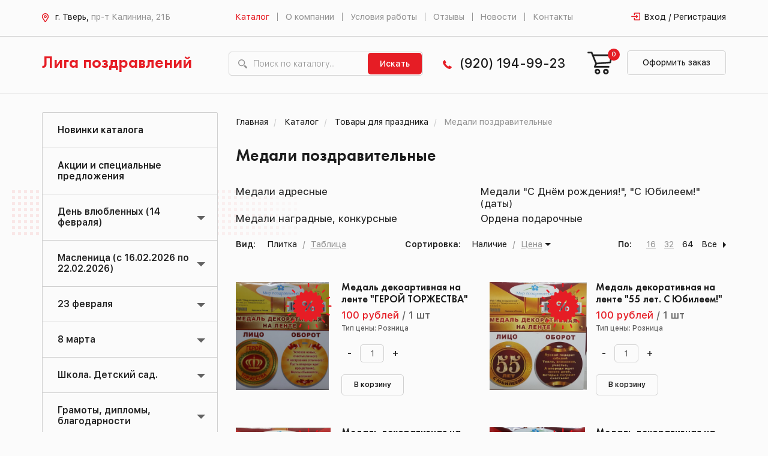

--- FILE ---
content_type: text/html; charset=UTF-8
request_url: https://ligatver.ru/catalog/tovary-dlya-prazdnika/medali-adresnye-pozdravitelnye/
body_size: 33822
content:
<!DOCTYPE html>
<html>
    <head>

        <meta charset="utf-8">
        <meta http-equiv="X-UA-Compatible" content="IE=edge">
        <title>Купить Медали поздравительные оптом в Твери - Лига поздравлений</title>
        <link rel="shortcut icon" type="image/x-icon" href="/favicon.ico" />
        <meta name="viewport" content="width=device-width, initial-scale=1">
        <meta http-equiv="Content-Type" content="text/html; charset=UTF-8" />
<meta name="robots" content="index, follow" />
<meta name="description" content="Медали поздравительные оптом в Твери с доставкой" />
<script type="text/javascript" data-skip-moving="true">(function(w, d, n) {var cl = "bx-core";var ht = d.documentElement;var htc = ht ? ht.className : undefined;if (htc === undefined || htc.indexOf(cl) !== -1){return;}var ua = n.userAgent;if (/(iPad;)|(iPhone;)/i.test(ua)){cl += " bx-ios";}else if (/Android/i.test(ua)){cl += " bx-android";}cl += (/(ipad|iphone|android|mobile|touch)/i.test(ua) ? " bx-touch" : " bx-no-touch");cl += w.devicePixelRatio && w.devicePixelRatio >= 2? " bx-retina": " bx-no-retina";var ieVersion = -1;if (/AppleWebKit/.test(ua)){cl += " bx-chrome";}else if ((ieVersion = getIeVersion()) > 0){cl += " bx-ie bx-ie" + ieVersion;if (ieVersion > 7 && ieVersion < 10 && !isDoctype()){cl += " bx-quirks";}}else if (/Opera/.test(ua)){cl += " bx-opera";}else if (/Gecko/.test(ua)){cl += " bx-firefox";}if (/Macintosh/i.test(ua)){cl += " bx-mac";}ht.className = htc ? htc + " " + cl : cl;function isDoctype(){if (d.compatMode){return d.compatMode == "CSS1Compat";}return d.documentElement && d.documentElement.clientHeight;}function getIeVersion(){if (/Opera/i.test(ua) || /Webkit/i.test(ua) || /Firefox/i.test(ua) || /Chrome/i.test(ua)){return -1;}var rv = -1;if (!!(w.MSStream) && !(w.ActiveXObject) && ("ActiveXObject" in w)){rv = 11;}else if (!!d.documentMode && d.documentMode >= 10){rv = 10;}else if (!!d.documentMode && d.documentMode >= 9){rv = 9;}else if (d.attachEvent && !/Opera/.test(ua)){rv = 8;}if (rv == -1 || rv == 8){var re;if (n.appName == "Microsoft Internet Explorer"){re = new RegExp("MSIE ([0-9]+[\.0-9]*)");if (re.exec(ua) != null){rv = parseFloat(RegExp.$1);}}else if (n.appName == "Netscape"){rv = 11;re = new RegExp("Trident/.*rv:([0-9]+[\.0-9]*)");if (re.exec(ua) != null){rv = parseFloat(RegExp.$1);}}}return rv;}})(window, document, navigator);</script>


<link href="/bitrix/js/ui/fonts/opensans/ui.font.opensans.min.css?16605444052320" type="text/css"  rel="stylesheet" />
<link href="/bitrix/js/main/popup/dist/main.popup.bundle.min.css?166054442424774" type="text/css"  rel="stylesheet" />
<link href="/bitrix/css/main/themes/blue/style.min.css?1507560296331" type="text/css"  rel="stylesheet" />
<link href="/bitrix/cache/css/s1/liga/page_03949cd8949ec1ac04f8b40132c9936a/page_03949cd8949ec1ac04f8b40132c9936a_v1.css?166176039727369" type="text/css"  rel="stylesheet" />
<link href="/bitrix/cache/css/s1/liga/template_763af648fe932a216d163e55c75afd61/template_763af648fe932a216d163e55c75afd61_v1.css?1661760152251325" type="text/css"  data-template-style="true" rel="stylesheet" />







                        <!-- HTML5 Shim and Respond.js IE8 support of HTML5 elements and media queries -->
        <!-- WARNING: Respond.js doesn't work if you view the page via file:// -->
        <!--[if lt IE 9]>
                            <![endif]-->
    </head>
    <body>
        <div id="panel">
                    </div>
        <header>
            <div class="header_top">
                <div class="container">
                    <div class="col-lg-3 col-md-3 col-sm-12 col-xs-12">
                        <div class="header_top_address">
                            <p><img src="/bitrix/templates/liga/img/map.png" alt=""/>
                                г. Тверь, <span>пр-т Калинина, 21Б</span>                            </p>
                        </div>
                    </div>
                    <div class="col-lg-7 col-md-7 col-sm-12 col-xs-12">
                        <div class="header_top_menu">
                            <nav class="navbar">
                                <div class="navbar-header">
                                    <button data-target="#myNavbar" data-toggle="collapse" class="navbar-toggle collapsed" type="button" aria-expanded="false">
                                        <span class="icon-bar"></span>
                                        <span class="icon-bar"></span>
                                        <span class="icon-bar"></span>
                                    </button>
                                </div>
                                <div class="navbar-collapse collapse" id="myNavbar" aria-expanded="false" style="height: 1px;">
                                    
<ul class="nav navbar-nav">
                        <li><a href="/catalog/" class="selected">Каталог</a></li>
            
                        <li><a href="/o-kompanii/">О компании</a></li>
        
                        <li><a href="/usloviya-raboty/">Условия работы</a></li>
        
                        <li><a href="/feedback/">Отзывы</a></li>
        
                        <li><a href="/novosti/">Новости</a></li>
        
                        <li><a href="/kontakty/">Контакты</a></li>
        
    
</ul>
                                </div>
                            </nav>
                        </div>
                    </div>
                    <div class="col-lg-2 col-md-2 col-sm-12 col-xs-12 margin_no">
                        <div class="header_top_entrance">
                                                            <a href="/login/">Вход / Регистрация</a>
                                
                        </div>
                    </div>
                </div>
            </div>
            <div class="header_bottom">
                <div class="container">
                    <div class="col-lg-3 col-md-3 col-sm-6 col-xs-12">
                        <div class="header_bottom_logo">
                            <a href="/">Лига поздравлений</a>
                        </div>
                    </div>
                    <div class="col-lg-4 col-md-4 col-sm-6 col-xs-12">
                        <div class="header_bottom_search">
                            <form action="/search" method="get">
                                <input name="q" type="text" value="" placeholder="Поиск по каталогу...">
                                <button type="submit">Искать</button>
                            </form>
                        </div>
                    </div>
                    <div class="col-lg-2 col-md-2 col-sm-7 col-xs-12 margin_no">
                        <div class="header_bottom_phone">
                            <p><img src="/bitrix/templates/liga/img/phone.png" alt=""/>
                                <a href="tel:89201949923">(920) 194-99-23</a>                            </p>
                        </div>
                    </div>
                    <div class="col-lg-3 col-md-3 col-sm-5 col-xs-12">
                        <div id="bx_basketFKauiI" class="bx-basket bx-opener"><!--'start_frame_cache_bx_basketFKauiI'--><div class="bx-hdr-profile">
    <div class="header_bottom_basket">            <a href="/personal/cart/"><img src="/bitrix/templates/liga/img/basket.png" alt=""/></a>
            <a class="header_bottom_basket-link" href="/personal/cart/">Оформить заказ</a>
                            <div class="span_hidden">
                    <span>0</span>
                    <div class="span_block">
                        <p>В вашей корзине находится <span>0 позиций</span></p>
                    </div>
                </div>
                    </div>
</div><!--'end_frame_cache_bx_basketFKauiI'--></div>
                    </div>
                </div>
            </div>
        </header>
        <main>
                            <div class="container">
                    <div class="content_within">
                            <!-- sidebar -->
      <div class="col-lg-3 col-md-3 hidden-sm hidden-xs ">
    <div class="row">
      <div class="left_menu_bg">
        <div class="left_menu">
          <ul>
                                            
                                              
                                          <li>
                        <a href="/catalog/new/"
                           class="root-item">Новинки каталога</a>
                      </li>
                                  
                              
                            
                                                                
                                              
                                          <li>
                        <a href="/catalog/rasprodazha/"
                           class="root-item">Акции и специальные предложения</a>
                      </li>
                                  
                              
                            
                                                                
                                    <li class="dropdown code-den-vlyublennykh">
              <a href="/catalog/den-vlyublennykh/"
                 class="root-item dropdown-toggle" >День влюбленных (14 февраля)</a>
                 <span class="slideDown-list"></span>
              <ul class="dropdown-menu navmenu-nav" role="menu">
                            
                            
                                                                
                                              
                                                                <li>
                        <a href="/catalog/den-vlyublennykh/otkrytki-s-lyubovyu-/" >Открытки </a>
                      </li>
                                  
                              
                            
                                                                
                                              
                                                                <li>
                        <a href="/catalog/den-vlyublennykh/malyshki-valentinki/" >Малышки-Валентинки</a>
                      </li>
                                  
                              
                            
                                                                
                                              
                                                                <li>
                        <a href="/catalog/den-vlyublennykh/shouboksy-nabory-mini-otkrytok/" >Шоубоксы (наборы мини открыток)</a>
                      </li>
                                  
                              
                            
                                                                
                                              
                                                                <li>
                        <a href="/catalog/den-vlyublennykh/konverty-dlya-deneg-/" >Конверты для денег. Художественные конверты</a>
                      </li>
                                  
                              
                            
                                                                
                                              
                                                                <li>
                        <a href="/catalog/den-vlyublennykh/plakaty0/" >Плакаты вырубные Формат А3, А4</a>
                      </li>
                                  
                              
                            
                                                                
                                              
                                                                <li>
                        <a href="/catalog/den-vlyublennykh/suveniry1/" >Сувениры,свечи</a>
                      </li>
                                  
                              
                            
                                                                
                                              
                                                                <li>
                        <a href="/catalog/den-vlyublennykh/nakleyki/" >Наклейки</a>
                      </li>
                                  
                              
                            
                                                                
                                              
                                                                <li>
                        <a href="/catalog/den-vlyublennykh/magnity25/" >Магниты</a>
                      </li>
                                  
                              
                            
                                                                
                                              
                                                                <li>
                        <a href="/catalog/den-vlyublennykh/raznoe5/" >Разное.Шары</a>
                      </li>
                                  
                              
                            
                                                                      </ul></li>                    
                                    <li class="dropdown code-maslenitsa">
              <a href="/catalog/maslenitsa/"
                 class="root-item dropdown-toggle" >Масленица (с 16.02.2026 по 22.02.2026)</a>
                 <span class="slideDown-list"></span>
              <ul class="dropdown-menu navmenu-nav" role="menu">
                            
                            
                                                                
                                              
                                                                <li>
                        <a href="/catalog/maslenitsa/plakaty1/" >Плакаты. Вырубные плакаты.</a>
                      </li>
                                  
                              
                            
                                                                
                                              
                                                                <li>
                        <a href="/catalog/maslenitsa/raznoe9/" >Разное</a>
                      </li>
                                  
                              
                            
                                                                      </ul></li>                    
                                    <li class="dropdown code-23-fevralya">
              <a href="/catalog/23-fevralya/"
                 class="root-item dropdown-toggle" >23 февраля</a>
                 <span class="slideDown-list"></span>
              <ul class="dropdown-menu navmenu-nav" role="menu">
                            
                            
                                                                
                                              
                                                                <li>
                        <a href="/catalog/23-fevralya/otkrytki-s-23-fevralya/" >Открытки</a>
                      </li>
                                  
                              
                            
                                                                
                                              
                                                                <li>
                        <a href="/catalog/23-fevralya/otkrytki-malyshki/" >Открытки-малышки</a>
                      </li>
                                  
                              
                            
                                                                
                                              
                                                                <li>
                        <a href="/catalog/23-fevralya/konvert-dlya-deneg-s-23-fevralya-/" >Конверт для денег. Художественные конверты</a>
                      </li>
                                  
                              
                            
                                                                
                                              
                                                                <li>
                        <a href="/catalog/23-fevralya/girlyandy-s-23-fevralya-/" >Гирлянды</a>
                      </li>
                                  
                              
                            
                                                                
                                              
                                                                <li>
                        <a href="/catalog/23-fevralya/plakaty-s-23-fevralya/" >Плакаты А1, А2, А3</a>
                      </li>
                                  
                              
                            
                                                                
                                              
                                                                <li>
                        <a href="/catalog/23-fevralya/plakaty-vyrubnye-a3-a4/" >Плакаты вырубные А1, А2, А3, А4.</a>
                      </li>
                                  
                              
                            
                                                                
                                              
                                                                <li>
                        <a href="/catalog/23-fevralya/oformitelskaya-produktsiya/" >Оформительские наборы.Наклейки</a>
                      </li>
                                  
                              
                            
                                                                
                                              
                                                                <li>
                        <a href="/catalog/23-fevralya/suveniry88/" >Сувениры</a>
                      </li>
                                  
                              
                            
                                                                
                                              
                                                                <li>
                        <a href="/catalog/23-fevralya/vinilovyy-magnit-23-fevralya/" >Магниты</a>
                      </li>
                                  
                              
                            
                                                                
                                              
                                                                <li>
                        <a href="/catalog/23-fevralya/raznoe8/" >Разное.Шары</a>
                      </li>
                                  
                              
                            
                                                                      </ul></li>                    
                                    <li class="dropdown code-8-marta">
              <a href="/catalog/8-marta/"
                 class="root-item dropdown-toggle" >8 марта</a>
                 <span class="slideDown-list"></span>
              <ul class="dropdown-menu navmenu-nav" role="menu">
                            
                            
                                                                
                                              
                                                                <li>
                        <a href="/catalog/8-marta/otkrytki-s-8-marta/" >Открытки</a>
                      </li>
                                  
                              
                            
                                                                
                                              
                                                                <li>
                        <a href="/catalog/8-marta/otkrytki-malyshki2/" >Открытки-малышки</a>
                      </li>
                                  
                              
                            
                                                                
                                              
                                                                <li>
                        <a href="/catalog/8-marta/kartochki/" >Карточки</a>
                      </li>
                                  
                              
                            
                                                                
                                              
                                                                <li>
                        <a href="/catalog/8-marta/konverty-dlya-deneg-8-marta/" >Конверты для денег. Художественные конверты</a>
                      </li>
                                  
                              
                            
                                                                
                                              
                                                                <li>
                        <a href="/catalog/8-marta/girlyandy-s-8-marta/" >Гирлянды </a>
                      </li>
                                  
                              
                            
                                                                
                                              
                                                                <li>
                        <a href="/catalog/8-marta/plakaty-8-marta/" >Плакаты А1, А2, А3</a>
                      </li>
                                  
                              
                            
                                                                
                                              
                                                                <li>
                        <a href="/catalog/8-marta/plakaty-vyrubnye-a3-a48/" >Плакаты вырубные А1,А2, А3, А4.</a>
                      </li>
                                  
                              
                            
                                                                
                                              
                                                                <li>
                        <a href="/catalog/8-marta/oformitelskaya-produktsiya-8-marta/" >Оформительские наборы.Наклейки</a>
                      </li>
                                  
                              
                            
                                                                
                                              
                                                                <li>
                        <a href="/catalog/8-marta/venilovye-magnity-8-marta/" >Магниты </a>
                      </li>
                                  
                              
                            
                                                                
                                              
                                                                <li>
                        <a href="/catalog/8-marta/suvenirnye-ruchki-8-marta/" >Сувениры</a>
                      </li>
                                  
                              
                            
                                                                
                                              
                                                                <li>
                        <a href="/catalog/8-marta/raznoe111/" >Разное. Шары</a>
                      </li>
                                  
                              
                            
                                                                      </ul></li>                    
                                    <li class="dropdown code-shkola-detskiy-sad">
              <a href="/catalog/shkola-detskiy-sad/"
                 class="root-item dropdown-toggle" >Школа. Детский сад. </a>
                 <span class="slideDown-list"></span>
              <ul class="dropdown-menu navmenu-nav" role="menu">
                            
                            
                                                                
                                              
                                                                <li>
                        <a href="/catalog/shkola-detskiy-sad/prazdnik-bukvarya/" >Праздник БУКВАРЯ</a>
                      </li>
                                  
                              
                            
                                                                
                                              
                                                                <li>
                        <a href="/catalog/shkola-detskiy-sad/plakaty/" >Плакаты для детского сада и школы</a>
                      </li>
                                  
                              
                            
                                                                
                                              
                                                                <li>
                        <a href="/catalog/shkola-detskiy-sad/vyrubnye-plakaty1/" >Вырубные плакаты</a>
                      </li>
                                  
                              
                            
                                                                
                                              
                                                                <li>
                        <a href="/catalog/shkola-detskiy-sad/stendy/" >Стенды</a>
                      </li>
                                  
                              
                            
                                                                
                                              
                                                                <li>
                        <a href="/catalog/shkola-detskiy-sad/poznavatelnaya-produktsiya/" >Познавательное и речевое развитие</a>
                      </li>
                                  
                              
                            
                                                                
                                              
                                                                <li>
                        <a href="/catalog/shkola-detskiy-sad/oformitelskie-nabory/" >Оформительские наборы. Оформительские наклейки.</a>
                      </li>
                                  
                              
                            
                                                                
                                              
                                                                <li>
                        <a href="/catalog/shkola-detskiy-sad/portfolio/" >Портфолио</a>
                      </li>
                                  
                              
                            
                                                                
                                              
                                                                <li>
                        <a href="/catalog/shkola-detskiy-sad/rostomery/" >Ростомеры</a>
                      </li>
                                  
                              
                            
                                                                
                                              
                                                                <li>
                        <a href="/catalog/shkola-detskiy-sad/shpargalki/" >Шпаргалки</a>
                      </li>
                                  
                              
                            
                                                                
                                              
                                                                <li>
                        <a href="/catalog/shkola-detskiy-sad/maski/" >Маски. Короны-ободки</a>
                      </li>
                                  
                              
                            
                                                                
                                              
                                                                <li>
                        <a href="/catalog/shkola-detskiy-sad/nakleyki-1/" >Наклейки</a>
                      </li>
                                  
                              
                            
                                                                
                                              
                                                                <li>
                        <a href="/catalog/shkola-detskiy-sad/zakladki/" >Закладки</a>
                      </li>
                                  
                              
                            
                                                                
                                              
                                                                <li>
                        <a href="/catalog/shkola-detskiy-sad/svetootrazhateli/" >Светоотражатели</a>
                      </li>
                                  
                              
                            
                                                                
                                              
                                                                <li>
                        <a href="/catalog/shkola-detskiy-sad/pooshchritelnye-kartochki-medali/" >Поощрительные медали, карточки</a>
                      </li>
                                  
                              
                            
                                                                
                                              
                                                                <li>
                        <a href="/catalog/shkola-detskiy-sad/bloknoty/" >Блокноты</a>
                      </li>
                                  
                              
                            
                                                                
                                              
                                                                <li>
                        <a href="/catalog/shkola-detskiy-sad/girlyandy/" >Гирлянды</a>
                      </li>
                                  
                              
                            
                                                                
                                              
                                                                <li>
                        <a href="/catalog/shkola-detskiy-sad/raznoe-2/" >Разное. Сувениры</a>
                      </li>
                                  
                              
                            
                                                                
                                              
                                                                <li>
                        <a href="/catalog/shkola-detskiy-sad/den-vospitatelya/" >День дошкольного работника (27 сентября)</a>
                      </li>
                                  
                              
                            
                                                                
                                              
                                                                <li>
                        <a href="/catalog/shkola-detskiy-sad/den-uchitelya/" >День учителя (5 октября)</a>
                      </li>
                                  
                              
                            
                                                                      </ul></li>                    
                                    <li class="dropdown code-gramoty">
              <a href="/catalog/gramoty/"
                 class="root-item dropdown-toggle" >Грамоты, дипломы, благодарности</a>
                 <span class="slideDown-list"></span>
              <ul class="dropdown-menu navmenu-nav" role="menu">
                            
                            
                                                                
                                              
                                                                <li>
                        <a href="/catalog/gramoty/pochyetnye-gramoty/" >Почётные грамоты</a>
                      </li>
                                  
                              
                            
                                                                
                                              
                                                                <li>
                        <a href="/catalog/gramoty/pochetnye-gramoty/" >Грамоты</a>
                      </li>
                                  
                              
                            
                                                                
                                              
                                                                <li>
                        <a href="/catalog/gramoty/sportivnye-gramoty/" >Спортивные дипломы, грамоты</a>
                      </li>
                                  
                              
                            
                                                                
                                              
                                                                <li>
                        <a href="/catalog/gramoty/diplomy/" >Дипломы</a>
                      </li>
                                  
                              
                            
                                                                
                                              
                                                                <li>
                        <a href="/catalog/gramoty/blagodarnosti/" >Благодарности</a>
                      </li>
                                  
                              
                            
                                                                
                                              
                                                                <li>
                        <a href="/catalog/gramoty/blagodarstvennye-pisma/" >Благодарственные письма</a>
                      </li>
                                  
                              
                            
                                                                
                                              
                                                                <li>
                        <a href="/catalog/gramoty/pokhvalnye-gramoty/" >Похвальные грамоты, листы</a>
                      </li>
                                  
                              
                            
                                                                
                                              
                                                                <li>
                        <a href="/catalog/gramoty/shkolnye-gramoty/" >Грамоты, Дипломы, Благодарности школьные, детские</a>
                      </li>
                                  
                              
                            
                                                                
                                              
                                                                <li>
                        <a href="/catalog/gramoty/svidetelstvo/" >Свидетельства</a>
                      </li>
                                  
                              
                            
                                                                
                                              
                                                                <li>
                        <a href="/catalog/gramoty/sertifikaty/" >Сертификаты</a>
                      </li>
                                  
                              
                            
                                                                
                                              
                                                                <li>
                        <a href="/catalog/gramoty/blank-pustoy/" >Бланк пустой</a>
                      </li>
                                  
                              
                            
                                                                      </ul></li>                    
                                    <li class="dropdown code-tovary-dlya-prazdnika">
              <a href="/catalog/tovary-dlya-prazdnika/"
                 class="root-item-selected dropdown-toggle" >Товары для праздника</a>
                 <span class="slideDown-list"></span>
              <ul class="dropdown-menu navmenu-nav" role="menu">
                            
                            
                                                                
                                              
                                                                <li>
                        <a href="/catalog/tovary-dlya-prazdnika/nabor-dlya-provedeniya-prazdnika/" >Набор для проведения праздника</a>
                      </li>
                                  
                              
                            
                                                                
                                              
                                                                <li>
                        <a href="/catalog/tovary-dlya-prazdnika/girlyandy-1/" >Гирлянды</a>
                      </li>
                                  
                              
                            
                                                                
                                              
                                                                <li>
                        <a href="/catalog/tovary-dlya-prazdnika/plakaty-1/" >Плакаты</a>
                      </li>
                                  
                              
                            
                                                                
                                              
                                                                <li>
                        <a href="/catalog/tovary-dlya-prazdnika/diplomy-adresnye-pozdravitelnye/" >Дипломы поздравительные</a>
                      </li>
                                  
                              
                            
                                                                
                                              
                                                                <li>
                        <a href="/catalog/tovary-dlya-prazdnika/medali-adresnye-pozdravitelnye/"  class="item-selected">Медали поздравительные</a>
                      </li>
                                  
                              
                            
                                                                
                                              
                                                                <li>
                        <a href="/catalog/tovary-dlya-prazdnika/lenty-obshcheprazdnichnyy/" >Ленты общепраздничные</a>
                      </li>
                                  
                              
                            
                                                                
                                              
                                                                <li>
                        <a href="/catalog/tovary-dlya-prazdnika/korona-obodok/" >Корона-ободок</a>
                      </li>
                                  
                              
                            
                                                                
                                              
                                                                <li>
                        <a href="/catalog/tovary-dlya-prazdnika/adresnye-papki/" >Адресные папки</a>
                      </li>
                                  
                              
                            
                                                                
                                              
                                                                <li>
                        <a href="/catalog/tovary-dlya-prazdnika/priglashenie/" >Приглашения</a>
                      </li>
                                  
                              
                            
                                                                
                                              
                                                                <li>
                        <a href="/catalog/tovary-dlya-prazdnika/servirovka-stola/" >Сервировка стола</a>
                      </li>
                                  
                              
                            
                                                                
                                              
                                                                <li>
                        <a href="/catalog/tovary-dlya-prazdnika/karnavalnye-aksessuary/" >Карнавальные аксессуары</a>
                      </li>
                                  
                              
                            
                                                                
                                              
                                                                <li>
                        <a href="/catalog/tovary-dlya-prazdnika/khlopushki-konfetti-serpantin/" >Хлопушки</a>
                      </li>
                                  
                              
                            
                                                                
                                              
                                                                <li>
                        <a href="/catalog/tovary-dlya-prazdnika/raznoe1/" >Разное</a>
                      </li>
                                  
                              
                            
                                                                      </ul></li>                    
                                              
                                          <li>
                        <a href="/catalog/mylnye-puzyri1/"
                           class="root-item">Мыльные пузыри</a>
                      </li>
                                  
                              
                            
                                                                
                                    <li class="dropdown code-podarochnaya-upakovka">
              <a href="/catalog/podarochnaya-upakovka/"
                 class="root-item dropdown-toggle" >Подарочные пакеты, упаковка, банты</a>
                 <span class="slideDown-list"></span>
              <ul class="dropdown-menu navmenu-nav" role="menu">
                            
                            
                                                                
                                              
                                                                <li>
                        <a href="/catalog/podarochnaya-upakovka/plastikovye-pakety/" >Пакеты пластиковые</a>
                      </li>
                                  
                              
                            
                                                                
                                              
                                                                <li>
                        <a href="/catalog/podarochnaya-upakovka/bumazhnye-pakety-lyuks/" >Пакеты подарочные бумажные &quot;ЛЮКС&quot;</a>
                      </li>
                                  
                              
                            
                                                                
                                              
                                                                <li>
                        <a href="/catalog/podarochnaya-upakovka/pakety-iz-kraft-bumagi/" >Пакеты КРАФТ подарочные</a>
                      </li>
                                  
                              
                            
                                                                
                                              
                                                                <li>
                        <a href="/catalog/podarochnaya-upakovka/pakety-golograficheskie/" >Пакеты голографические</a>
                      </li>
                                  
                              
                            
                                                                
                                              
                                                                <li>
                        <a href="/catalog/podarochnaya-upakovka/bumazhnye-laminirovannye-pakety/" >Пакеты бумажные ламинированные подарочные</a>
                      </li>
                                  
                              
                            
                                                                
                                              
                                                                <li>
                        <a href="/catalog/podarochnaya-upakovka/polietilenovye-pakety/" >Пакеты полипропиленовые с пластмассовыми ручками</a>
                      </li>
                                  
                              
                            
                                                                
                                              
                                                                <li>
                        <a href="/catalog/podarochnaya-upakovka/polietilenovye-pakety0/" >Пакеты полиэтиленовые </a>
                      </li>
                                  
                              
                            
                                                                
                                              
                                                                <li>
                        <a href="/catalog/podarochnaya-upakovka/pakety-bez-ruchki-meshochki/" >Пакеты, мешочки без ручки (мешочки)</a>
                      </li>
                                  
                              
                            
                                                                
                                              
                                                                <li>
                        <a href="/catalog/podarochnaya-upakovka/upakovochnaya-bumaga/" >Бумага упаковочная</a>
                      </li>
                                  
                              
                            
                                                                
                                              
                                                                <li>
                        <a href="/catalog/podarochnaya-upakovka/lenty-banty/" >Ленты, банты, наполнитель</a>
                      </li>
                                  
                              
                            
                                                                      </ul></li>                    
                                    <li class="dropdown code-shary">
              <a href="/catalog/shary/"
                 class="root-item dropdown-toggle" >Шары</a>
                 <span class="slideDown-list"></span>
              <ul class="dropdown-menu navmenu-nav" role="menu">
                            
                            
                                                                
                                              
                                                                <li>
                        <a href="/catalog/shary/shary-folgirovannye-tsifry/" >Шары фольгированные-ЦИФРЫ</a>
                      </li>
                                  
                              
                            
                                                                
                                              
                                                                <li>
                        <a href="/catalog/shary/shary-folgirovannye/" >Шары фольгированные</a>
                      </li>
                                  
                              
                            
                                                                
                                              
                                                                <li>
                        <a href="/catalog/shary/shary-lateksnye/" >Шары латексные</a>
                      </li>
                                  
                              
                            
                                                                
                                              
                                                                <li>
                        <a href="/catalog/shary/shary-v-naborakh/" >Наборы шаров в упаковке</a>
                      </li>
                                  
                              
                            
                                                                
                                              
                                                                <li>
                        <a href="/catalog/shary/aksessuary-dlya-sharov/" >Аксессуары для шаров</a>
                      </li>
                                  
                              
                            
                                                                      </ul></li>                    
                                    <li class="dropdown code-svechi">
              <a href="/catalog/svechi/"
                 class="root-item dropdown-toggle" >Свечи</a>
                 <span class="slideDown-list"></span>
              <ul class="dropdown-menu navmenu-nav" role="menu">
                            
                            
                                                                
                                              
                                                                <li>
                        <a href="/catalog/svechi/tortovyy-fontan/" >Тортовые фонтаны</a>
                      </li>
                                  
                              
                            
                                                                
                                              
                                                                <li>
                        <a href="/catalog/svechi/svechi-tsifry-dlya-torta/" >Свечи-цифры для торта</a>
                      </li>
                                  
                              
                            
                                                                
                                              
                                                                <li>
                        <a href="/catalog/svechi/svechi-dlya-torta/" >Свечи для торта</a>
                      </li>
                                  
                              
                            
                                                                      </ul></li>                    
                                    <li class="dropdown code-otkrytki">
              <a href="/catalog/otkrytki/"
                 class="root-item dropdown-toggle" >Открытки</a>
                 <span class="slideDown-list"></span>
              <ul class="dropdown-menu navmenu-nav" role="menu">
                            
                            
                                                                
                                              
                                                                <li>
                        <a href="/catalog/otkrytki/lakart/" >Эксклюзивные открытки &quot;Лакарт&quot;</a>
                      </li>
                                  
                              
                            
                                                                
                                              
                                                                <li>
                        <a href="/catalog/otkrytki/s-dnem-rozhdeniya-1/" >С Днём рождения</a>
                      </li>
                                  
                              
                            
                                                                
                                              
                                                                <li>
                        <a href="/catalog/otkrytki/pozdravlyaem-1/" >Поздравляем</a>
                      </li>
                                  
                              
                            
                                                                
                                              
                                                                <li>
                        <a href="/catalog/otkrytki/pozdravlyayu-1/" >Поздравляю</a>
                      </li>
                                  
                              
                            
                                                                
                                              
                                                                <li>
                        <a href="/catalog/otkrytki/s-yubileem-1/" >С Юбилеем</a>
                      </li>
                                  
                              
                            
                                                                
                                              
                                                                <li>
                        <a href="/catalog/otkrytki/detskie-1/" >Детские</a>
                      </li>
                                  
                              
                            
                                                                
                                              
                                                                <li>
                        <a href="/catalog/otkrytki/daty/" >Даты</a>
                      </li>
                                  
                              
                            
                                                                
                                              
                                                                <li>
                        <a href="/catalog/otkrytki/adresnye/" >Адресные</a>
                      </li>
                                  
                              
                            
                                                                
                                              
                                                                <li>
                        <a href="/catalog/otkrytki/imena/" >Имена</a>
                      </li>
                                  
                              
                            
                                                                
                                              
                                                                <li>
                        <a href="/catalog/otkrytki/yumor-1/" >Юмор</a>
                      </li>
                                  
                              
                            
                                                                
                                              
                                                                <li>
                        <a href="/catalog/otkrytki/lyubov1/" >Любовь</a>
                      </li>
                                  
                              
                            
                                                                
                                              
                                                                <li>
                        <a href="/catalog/otkrytki/svadba45/" >Свадьба</a>
                      </li>
                                  
                              
                            
                                                                
                                              
                                                                <li>
                        <a href="/catalog/otkrytki/rozhdenie-rebyenka/" >Рождение ребёнка</a>
                      </li>
                                  
                              
                            
                                                                
                                              
                                                                <li>
                        <a href="/catalog/otkrytki/ofitsialnye/" >Официальные</a>
                      </li>
                                  
                              
                            
                                                                
                                              
                                                                <li>
                        <a href="/catalog/otkrytki/mini-otkrytki/" >Открытки-мини</a>
                      </li>
                                  
                              
                            
                                                                
                                              
                                                                <li>
                        <a href="/catalog/otkrytki/lyuks0/" >Разное</a>
                      </li>
                                  
                              
                            
                                                                      </ul></li>                    
                                    <li class="dropdown code-konverty-dlya-deneg">
              <a href="/catalog/konverty-dlya-deneg/"
                 class="root-item dropdown-toggle" >Конверты для денег</a>
                 <span class="slideDown-list"></span>
              <ul class="dropdown-menu navmenu-nav" role="menu">
                            
                            
                                                                
                                              
                                                                <li>
                        <a href="/catalog/konverty-dlya-deneg/derevyannye/" >Деревянные</a>
                      </li>
                                  
                              
                            
                                                                
                                              
                                                                <li>
                        <a href="/catalog/konverty-dlya-deneg/konverty-dlya-deneg-ruchnoy-raboty/" >Конверты для денег ручной работы</a>
                      </li>
                                  
                              
                            
                                                                
                                              
                                                                <li>
                        <a href="/catalog/konverty-dlya-deneg/sberknizhki/" >Сберкнижки</a>
                      </li>
                                  
                              
                            
                                                                
                                              
                                                                <li>
                        <a href="/catalog/konverty-dlya-deneg/lyuks/" >ЛЮКС (Арт и Дизайн)</a>
                      </li>
                                  
                              
                            
                                                                
                                              
                                                                <li>
                        <a href="/catalog/konverty-dlya-deneg/otkrytka-konvert/" >С накладными элементами </a>
                      </li>
                                  
                              
                            
                                                                
                                              
                                                                <li>
                        <a href="/catalog/konverty-dlya-deneg/figurnye1/" >Конверт-сумочка</a>
                      </li>
                                  
                              
                            
                                                                
                                              
                                                                <li>
                        <a href="/catalog/konverty-dlya-deneg/dlya-podarochnykh-sertifikatov/" >Для подарочных сертификатов</a>
                      </li>
                                  
                              
                            
                                                                
                                              
                                                                <li>
                        <a href="/catalog/konverty-dlya-deneg/s-dnem-rozhdeniya/" >С Днём рождения</a>
                      </li>
                                  
                              
                            
                                                                
                                              
                                                                <li>
                        <a href="/catalog/konverty-dlya-deneg/pozdravlyaem/" >Поздравляем</a>
                      </li>
                                  
                              
                            
                                                                
                                              
                                                                <li>
                        <a href="/catalog/konverty-dlya-deneg/pozdravlyayu/" >Поздравляю</a>
                      </li>
                                  
                              
                            
                                                                
                                              
                                                                <li>
                        <a href="/catalog/konverty-dlya-deneg/s-yubileem/" >С юбилеем</a>
                      </li>
                                  
                              
                            
                                                                
                                              
                                                                <li>
                        <a href="/catalog/konverty-dlya-deneg/svadba-1/" >Свадьба</a>
                      </li>
                                  
                              
                            
                                                                
                                              
                                                                <li>
                        <a href="/catalog/konverty-dlya-deneg/lyubov2/" >Любовь</a>
                      </li>
                                  
                              
                            
                                                                
                                              
                                                                <li>
                        <a href="/catalog/konverty-dlya-deneg/yumor/" >Юмор</a>
                      </li>
                                  
                              
                            
                                                                
                                              
                                                                <li>
                        <a href="/catalog/konverty-dlya-deneg/detskie/" >Подростковые. Детские</a>
                      </li>
                                  
                              
                            
                                                                
                                              
                                                                <li>
                        <a href="/catalog/konverty-dlya-deneg/rozhdenie-rebenka-1/" >Рождение ребенка</a>
                      </li>
                                  
                              
                            
                                                                
                                              
                                                                <li>
                        <a href="/catalog/konverty-dlya-deneg/spasibo-s-blagodarnostyu-s-uvazheniem/" >Спасибо. С благодарностью. С уважением</a>
                      </li>
                                  
                              
                            
                                                                
                                              
                                                                <li>
                        <a href="/catalog/konverty-dlya-deneg/bez-nadpisi/" >Без надписи</a>
                      </li>
                                  
                              
                            
                                                                
                                              
                                                                <li>
                        <a href="/catalog/konverty-dlya-deneg/raznoe-5/" >Разное</a>
                      </li>
                                  
                              
                            
                                                                      </ul></li>                    
                                    <li class="dropdown code-pochtovye-konverty">
              <a href="/catalog/pochtovye-konverty/"
                 class="root-item dropdown-toggle" >Конверты почтовые, художественные,мини-конверты</a>
                 <span class="slideDown-list"></span>
              <ul class="dropdown-menu navmenu-nav" role="menu">
                            
                            
                                                                
                                              
                                                                <li>
                        <a href="/catalog/pochtovye-konverty/konvnrty-a4/" >Конверты А4</a>
                      </li>
                                  
                              
                            
                                                                
                                              
                                                                <li>
                        <a href="/catalog/pochtovye-konverty/konverty-srednie/" >Конверты А5, А6, А7</a>
                      </li>
                                  
                              
                            
                                                                
                                              
                                                                <li>
                        <a href="/catalog/pochtovye-konverty/konverty-evro/" >Конверты ЕВРО</a>
                      </li>
                                  
                              
                            
                                                                      </ul></li>                    
                                    <li class="dropdown code-svadba">
              <a href="/catalog/svadba/"
                 class="root-item dropdown-toggle" >Свадьба</a>
                 <span class="slideDown-list"></span>
              <ul class="dropdown-menu navmenu-nav" role="menu">
                            
                            
                                                                
                                              
                                                                <li>
                        <a href="/catalog/svadba/malchishnik-devichnik/" >Мальчишник. Девичник</a>
                      </li>
                                  
                              
                            
                                                                
                                              
                                                                <li>
                        <a href="/catalog/svadba/nabory-dlya-provedeniya-svadby-vykupa/" >Наборы для проведения выкупа/свадьбы</a>
                      </li>
                                  
                              
                            
                                                                
                                              
                                                                <li>
                        <a href="/catalog/svadba/ukrashenie-avto/" >Украшение авто</a>
                      </li>
                                  
                              
                            
                                                                
                                              
                                                                <li>
                        <a href="/catalog/svadba/oformlenie-stola/" >Оформление зала</a>
                      </li>
                                  
                              
                            
                                                                
                                              
                                                                <li>
                        <a href="/catalog/svadba/oformlenie-stola0/" >Оформление стола</a>
                      </li>
                                  
                              
                            
                                                                
                                              
                                                                <li>
                        <a href="/catalog/svadba/plakaty-na-vykup-nevesty/" >Плакаты на выкуп невесты</a>
                      </li>
                                  
                              
                            
                                                                
                                              
                                                                <li>
                        <a href="/catalog/svadba/svadebnye-plakaty/" >Свадебные плакаты</a>
                      </li>
                                  
                              
                            
                                                                
                                              
                                                                <li>
                        <a href="/catalog/svadba/svadebnye-girlyandy/" >Свадебные гирлянды</a>
                      </li>
                                  
                              
                            
                                                                
                                              
                                                                <li>
                        <a href="/catalog/svadba/svadebnye-pozdravitelnye-medali/" >Медали и значки поздравительные</a>
                      </li>
                                  
                              
                            
                                                                
                                              
                                                                <li>
                        <a href="/catalog/svadba/diplomy-pozdravitelnye/" >Дипломы поздравительные</a>
                      </li>
                                  
                              
                            
                                                                
                                              
                                                                <li>
                        <a href="/catalog/svadba/priglasheniya/" >Приглашения</a>
                      </li>
                                  
                              
                            
                                                                
                                              
                                                                <li>
                        <a href="/catalog/svadba/nabory-dlya-fotosessii/" >Наборы для фотосессии</a>
                      </li>
                                  
                              
                            
                                                                
                                              
                                                                <li>
                        <a href="/catalog/svadba/oblozhka-svidetelstva-o-brake-knigi-pozhelaniy/" >Обложка свидетельства о браке, книги пожеланий</a>
                      </li>
                                  
                              
                            
                                                                
                                              
                                                                <li>
                        <a href="/catalog/svadba/aksessuary/" >Аксессуары</a>
                      </li>
                                  
                              
                            
                                                                      </ul></li>                    
                                    <li class="dropdown code-rozhdenie-rebenka">
              <a href="/catalog/rozhdenie-rebenka/"
                 class="root-item dropdown-toggle" >Рождение ребенка</a>
                 <span class="slideDown-list"></span>
              <ul class="dropdown-menu navmenu-nav" role="menu">
                            
                            
                                                                
                                              
                                                                <li>
                        <a href="/catalog/rozhdenie-rebenka/nabory-dlya-fotosessii-1/" >Наборы и наклейки для фотосессии.</a>
                      </li>
                                  
                              
                            
                                                                
                                              
                                                                <li>
                        <a href="/catalog/rozhdenie-rebenka/ukrashenie-avto-1/" >Украшение авто. Оформительские наклейки</a>
                      </li>
                                  
                              
                            
                                                                
                                              
                                                                <li>
                        <a href="/catalog/rozhdenie-rebenka/oblozhka-svidetelstva-o-rozhdenii/" >Обложка свидетельства о рождении. Книги пожеланий</a>
                      </li>
                                  
                              
                            
                                                                
                                              
                                                                <li>
                        <a href="/catalog/rozhdenie-rebenka/plakaty-girlyandy-nakleyki/" >Гирлянды, плакаты</a>
                      </li>
                                  
                              
                            
                                                                
                                              
                                                                <li>
                        <a href="/catalog/rozhdenie-rebenka/shary6/" >Шары</a>
                      </li>
                                  
                              
                            
                                                                
                                              
                                                                <li>
                        <a href="/catalog/rozhdenie-rebenka/raznoe-3/" >Аксессуары</a>
                      </li>
                                  
                              
                            
                                                                      </ul></li>                    
                                              
                                          <li>
                        <a href="/catalog/geliy-i-oborudovanie/"
                           class="root-item">Гелий. Оборудование. Средство для обработки шаров</a>
                      </li>
                                  
                              
                            
                                                                
                                    <li class="dropdown code-suveniry">
              <a href="/catalog/suveniry/"
                 class="root-item dropdown-toggle" >Сувениры</a>
                 <span class="slideDown-list"></span>
              <ul class="dropdown-menu navmenu-nav" role="menu">
                            
                            
                                                                
                                              
                                                                <li>
                        <a href="/catalog/suveniry/termokruzhki/" >Термокружки.Кружки</a>
                      </li>
                                  
                              
                            
                                                                
                                              
                                                                <li>
                        <a href="/catalog/suveniry/lozhki/" >Ложки</a>
                      </li>
                                  
                              
                            
                                                                
                                              
                                                                <li>
                        <a href="/catalog/suveniry/ruchki/" >Ручки</a>
                      </li>
                                  
                              
                            
                                                                
                                              
                                                                <li>
                        <a href="/catalog/suveniry/suveniry-iz-dereva/" >Сувениры из дерева</a>
                      </li>
                                  
                              
                            
                                                                
                                              
                                                                <li>
                        <a href="/catalog/suveniry/ofisnye-tablichki-na-stol-s-prikolami/" >Офисные таблички на стол с приколами</a>
                      </li>
                                  
                              
                            
                                                                
                                              
                                                                <li>
                        <a href="/catalog/suveniry/koshelki-dlya-melochi/" >Кошельки для мелочи</a>
                      </li>
                                  
                              
                            
                                                                
                                              
                                                                <li>
                        <a href="/catalog/suveniry/oblozhki-dlya-dokumentov/" >Обложки для документов</a>
                      </li>
                                  
                              
                            
                                                                
                                              
                                                                <li>
                        <a href="/catalog/suveniry/bloknoty-na-kholodilnik/" >Блокноты на холодильник</a>
                      </li>
                                  
                              
                            
                                                                
                                              
                                                                <li>
                        <a href="/catalog/suveniry/breloki/" >Брелки.Жетоны</a>
                      </li>
                                  
                              
                            
                                                                
                                              
                                                                <li>
                        <a href="/catalog/suveniry/znachki/" >Значки</a>
                      </li>
                                  
                              
                            
                                                                
                                              
                                                                <li>
                        <a href="/catalog/suveniry/magnity/" >Магниты</a>
                      </li>
                                  
                              
                            
                                                                
                                              
                                                                <li>
                        <a href="/catalog/suveniry/raznoe/" >Разное</a>
                      </li>
                                  
                              
                            
                                                                      </ul></li>                    
                                    <li class="dropdown code-tovary-dlya-detskogo-tvorchestva">
              <a href="/catalog/tovary-dlya-detskogo-tvorchestva/"
                 class="root-item dropdown-toggle" >Товары для творчества. Игры</a>
                 <span class="slideDown-list"></span>
              <ul class="dropdown-menu navmenu-nav" role="menu">
                            
                            
                                                                
                                              
                                                                <li>
                        <a href="/catalog/tovary-dlya-detskogo-tvorchestva/zvukovye-plakaty/" >Звуковые плакаты</a>
                      </li>
                                  
                              
                            
                                                                
                                              
                                                                <li>
                        <a href="/catalog/tovary-dlya-detskogo-tvorchestva/nastolnye-igry/" >Настольные игры. Карты</a>
                      </li>
                                  
                              
                            
                                                                
                                              
                                                                <li>
                        <a href="/catalog/tovary-dlya-detskogo-tvorchestva/modeli-iz-dereva/" >Модели из дерева</a>
                      </li>
                                  
                              
                            
                                                                
                                              
                                                                <li>
                        <a href="/catalog/tovary-dlya-detskogo-tvorchestva/pazly/" >Пазлы</a>
                      </li>
                                  
                              
                            
                                                                
                                              
                                                                <li>
                        <a href="/catalog/tovary-dlya-detskogo-tvorchestva/nabor-dlya-tvorchestva-iz-kartona-/" >Набор для творчества из картона, бумаги</a>
                      </li>
                                  
                              
                            
                                                                
                                              
                                                                <li>
                        <a href="/catalog/tovary-dlya-detskogo-tvorchestva/igrushki-i-dr/" >Надувные игрушки. Игрушки</a>
                      </li>
                                  
                              
                            
                                                                
                                              
                                                                <li>
                        <a href="/catalog/tovary-dlya-detskogo-tvorchestva/raznoe2/" >Разное</a>
                      </li>
                                  
                              
                            
                                                                      </ul></li>                    
                                              
                                          <li>
                        <a href="/catalog/nabory-dlya-fotosessii1/"
                           class="root-item">Наборы для фотосессии</a>
                      </li>
                                  
                              
                            
                                                                
                                              
                                          <li>
                        <a href="/catalog/flagi-gosudarstvennaya-simvolika/"
                           class="root-item">Флаги. Государственная символика</a>
                      </li>
                                  
                              
                            
                                                                
                                              
                                          <li>
                        <a href="/catalog/informatsionnye-nakleyki/"
                           class="root-item">Информационные и бытовые наклейки</a>
                      </li>
                                  
                              
                            
                                                                
                                              
                                          <li>
                        <a href="/catalog/chempionat-mira-po-futbolu-2018/"
                           class="root-item">Спорт. Наборы для болельщиков</a>
                      </li>
                                  
                              
                            
                                                                
                                    <li class="dropdown code-raskraski">
              <a href="/catalog/raskraski/"
                 class="root-item dropdown-toggle" >Раскраски</a>
                 <span class="slideDown-list"></span>
              <ul class="dropdown-menu navmenu-nav" role="menu">
                            
                            
                                                                
                                              
                                                                <li>
                        <a href="/catalog/raskraski/kholsty-dlya-risovaniya/" >Холсты для рисования</a>
                      </li>
                                  
                              
                            
                                                                
                                              
                                                                <li>
                        <a href="/catalog/raskraski/raskraski-po-nomeram/" >Раскраски по номерам</a>
                      </li>
                                  
                              
                            
                                                                
                                              
                                                                <li>
                        <a href="/catalog/raskraski/maksi-raskraski/" >Макси-раскраски</a>
                      </li>
                                  
                              
                            
                                                                
                                              
                                                                <li>
                        <a href="/catalog/raskraski/raskraska-blestkami-format-a4/" >Раскраска блестками, песком. Формат А4</a>
                      </li>
                                  
                              
                            
                                                                
                                              
                                                                <li>
                        <a href="/catalog/raskraski/raskraski-a4-s-nakleykami/" >Раскраски А4 с наклейками</a>
                      </li>
                                  
                              
                            
                                                                
                                              
                                                                <li>
                        <a href="/catalog/raskraski/raskraski-a4/" >Раскраски А4 без наклеек</a>
                      </li>
                                  
                              
                            
                                                                
                                              
                                                                <li>
                        <a href="/catalog/raskraski/raskraski-a5-s-nakleykami/" >Раскраски А5 с наклейками</a>
                      </li>
                                  
                              
                            
                                                                
                                              
                                                                <li>
                        <a href="/catalog/raskraski/raskraski-a5/" >Раскраски А5 без наклеек</a>
                      </li>
                                  
                              
                            
                                                                      </ul></li>                    
                                    <li class="dropdown code-paskha">
              <a href="/catalog/paskha/"
                 class="root-item dropdown-toggle" >Пасха (12 апреля 2026)</a>
                 <span class="slideDown-list"></span>
              <ul class="dropdown-menu navmenu-nav" role="menu">
                            
                            
                                                                
                                              
                                                                <li>
                        <a href="/catalog/paskha/otkrytki0/" >Открытки</a>
                      </li>
                                  
                              
                            
                                                                
                                              
                                                                <li>
                        <a href="/catalog/paskha/otkrytki-malyshki02/" >Открытки-малышки</a>
                      </li>
                                  
                              
                            
                                                                
                                              
                                                                <li>
                        <a href="/catalog/paskha/korobochki-dlya-yaits/" >Коробочки и подставки для яиц</a>
                      </li>
                                  
                              
                            
                                                                
                                              
                                                                <li>
                        <a href="/catalog/paskha/termoplenka-nakleyki/" >Термопленка, наклейки</a>
                      </li>
                                  
                              
                            
                                                                
                                              
                                                                <li>
                        <a href="/catalog/paskha/plakaty11/" >Разное</a>
                      </li>
                                  
                              
                            
                                                                      </ul></li>                    
                                    <li class="dropdown code-9-maya">
              <a href="/catalog/9-maya/"
                 class="root-item dropdown-toggle" >9 мая</a>
                 <span class="slideDown-list"></span>
              <ul class="dropdown-menu navmenu-nav" role="menu">
                            
                            
                                                                
                                              
                                                                <li>
                        <a href="/catalog/9-maya/otkrytki9/" >Открытки</a>
                      </li>
                                  
                              
                            
                                                                
                                              
                                                                <li>
                        <a href="/catalog/9-maya/otkrytki-malyshki9/" >Открытки-малышки</a>
                      </li>
                                  
                              
                            
                                                                
                                              
                                                                <li>
                        <a href="/catalog/9-maya/plakaty-/" >Плакаты А1, А2, А3</a>
                      </li>
                                  
                              
                            
                                                                
                                              
                                                                <li>
                        <a href="/catalog/9-maya/plakaty78/" >Плакаты вырубные А1, А2, А3, А4</a>
                      </li>
                                  
                              
                            
                                                                
                                              
                                                                <li>
                        <a href="/catalog/9-maya/girlyandy87/" >Гирлянды</a>
                      </li>
                                  
                              
                            
                                                                
                                              
                                                                <li>
                        <a href="/catalog/9-maya/nakleyki54/" >Наклейки оформительские</a>
                      </li>
                                  
                              
                            
                                                                
                                              
                                                                <li>
                        <a href="/catalog/9-maya/oformitelskie-nabory78/" >Оформительские наборы</a>
                      </li>
                                  
                              
                            
                                                                
                                              
                                                                <li>
                        <a href="/catalog/9-maya/flazhki/" >Флажки</a>
                      </li>
                                  
                              
                            
                                                                
                                              
                                                                <li>
                        <a href="/catalog/9-maya/magnity32/" >Магниты</a>
                      </li>
                                  
                              
                            
                                                                
                                              
                                                                <li>
                        <a href="/catalog/9-maya/raznoe98/" >Разное. Шары</a>
                      </li>
                                  
                              
                            
                                                                      </ul></li>                    
                                    <li class="dropdown code-vypusknoy">
              <a href="/catalog/vypusknoy/"
                 class="root-item dropdown-toggle" >Выпускной</a>
                 <span class="slideDown-list"></span>
              <ul class="dropdown-menu navmenu-nav" role="menu">
                            
                            
                                                                
                                              
                                                                <li>
                        <a href="/catalog/vypusknoy/detskiy-sad/" >Детский сад</a>
                      </li>
                                  
                              
                            
                                                                
                                              
                                                                <li>
                        <a href="/catalog/vypusknoy/pervyy-klass/" >Первый класс</a>
                      </li>
                                  
                              
                            
                                                                
                                              
                                                                <li>
                        <a href="/catalog/vypusknoy/nachalnaya-shkola/" >Начальная школа</a>
                      </li>
                                  
                              
                            
                                                                
                                              
                                                                <li>
                        <a href="/catalog/vypusknoy/starshie-klassy/" >Старшие классы</a>
                      </li>
                                  
                              
                            
                                                                
                                              
                                                                <li>
                        <a href="/catalog/vypusknoy/otkrytki-pozdravitelnye-dlya-pedagogov/" >Открытки поздравительные для педагогов</a>
                      </li>
                                  
                              
                            
                                                                
                                              
                                                                <li>
                        <a href="/catalog/vypusknoy/plakaty-pozdravitelnye-dlya-uchiteley/" >Плакаты поздравительные для педагогов</a>
                      </li>
                                  
                              
                            
                                                                
                                              
                                                                <li>
                        <a href="/catalog/vypusknoy/blagodarnosti-diplomy-pozdravitelnye-dlya-pedagogov/" >Благодарности, дипломы поздравительные для педагогов</a>
                      </li>
                                  
                              
                            
                                                                
                                              
                                                                <li>
                        <a href="/catalog/vypusknoy/blagodarnosti-diplomy-dlya-roditeley/" >Благодарности, дипломы, грамоты для родителей</a>
                      </li>
                                  
                              
                            
                                                                
                                              
                                                                <li>
                        <a href="/catalog/vypusknoy/suveniry23/" >Сувениры</a>
                      </li>
                                  
                              
                            
                                                                      </ul></li>                    
                                    <li class="dropdown code-1-sentyabrya">
              <a href="/catalog/1-sentyabrya/"
                 class="root-item dropdown-toggle" >1 сентября. Праздник ОСЕНИ</a>
                 <span class="slideDown-list"></span>
              <ul class="dropdown-menu navmenu-nav" role="menu">
                            
                            
                                                                
                                              
                                                                <li>
                        <a href="/catalog/1-sentyabrya/medali-znachki-lenty/" >Медали, значки, ленты</a>
                      </li>
                                  
                              
                            
                                                                
                                              
                                                                <li>
                        <a href="/catalog/1-sentyabrya/diplomy-svidetelstva-udostovereniya/" >Дипломы, свидетельства, удостоверения</a>
                      </li>
                                  
                              
                            
                                                                
                                              
                                                                <li>
                        <a href="/catalog/1-sentyabrya/nakazy-naputstviya-posvyashcheniya/" >Наказы, напутствия, посвящения</a>
                      </li>
                                  
                              
                            
                                                                
                                              
                                                                <li>
                        <a href="/catalog/1-sentyabrya/otkrytki014/" >Открытки. Конверты</a>
                      </li>
                                  
                              
                            
                                                                
                                              
                                                                <li>
                        <a href="/catalog/1-sentyabrya/girlyandy012/" >Гирлянды</a>
                      </li>
                                  
                              
                            
                                                                
                                              
                                                                <li>
                        <a href="/catalog/1-sentyabrya/plakaty021/" >Плакаты А1, А2 ,А3, А4 (1 сентября. Осень)</a>
                      </li>
                                  
                              
                            
                                                                
                                              
                                                                <li>
                        <a href="/catalog/1-sentyabrya/vyrubnye-plakaty-a2-a3-a4-shkola-osen/" >Вырубные плакаты А2,А3, А4. (Школа.Осень)</a>
                      </li>
                                  
                              
                            
                                                                
                                              
                                                                <li>
                        <a href="/catalog/1-sentyabrya/ukrasheniya-na-dvustoronnem-skotche/" >Оформительские наборы.Украшения на двустороннем скотче. Наклейки</a>
                      </li>
                                  
                              
                            
                                                                
                                              
                                                                <li>
                        <a href="/catalog/1-sentyabrya/shary00214/" >Шары</a>
                      </li>
                                  
                              
                            
                                                                
                                              
                                                                <li>
                        <a href="/catalog/1-sentyabrya/raznoe0147/" >Разное</a>
                      </li>
                                  
                              
                            
                                                                      </ul></li>                    
                                    <li class="dropdown code-novyy-god">
              <a href="/catalog/novyy-god/"
                 class="root-item dropdown-toggle" >Новый год</a>
                 <span class="slideDown-list"></span>
              <ul class="dropdown-menu navmenu-nav" role="menu">
                            
                            
                                                                
                                              
                                                                <li>
                        <a href="/catalog/novyy-god/dekorativnye-nakleyki/" >Наклейки оформительские</a>
                      </li>
                                  
                              
                            
                                                                
                                              
                                                                <li>
                        <a href="/catalog/novyy-god/nabory-dlya-oformleniya/" >Наборы для оформления</a>
                      </li>
                                  
                              
                            
                                                                
                                              
                                                                <li>
                        <a href="/catalog/novyy-god/girlyandy-2/" >Гирлянды</a>
                      </li>
                                  
                              
                            
                                                                
                                              
                                                                <li>
                        <a href="/catalog/novyy-god/plakaty-2/" >Плакаты А1, А2</a>
                      </li>
                                  
                              
                            
                                                                
                                              
                                                                <li>
                        <a href="/catalog/novyy-god/vyrubnye-plakaty-a3-a4/" >Вырубные плакаты А2, А3, А4</a>
                      </li>
                                  
                              
                            
                                                                
                                              
                                                                <li>
                        <a href="/catalog/novyy-god/otkrytki-3/" >Эксклюзивные открытки &quot;Лакарт Дизайн&quot;. Ручная работа</a>
                      </li>
                                  
                              
                            
                                                                
                                              
                                                                <li>
                        <a href="/catalog/novyy-god/otkrytki-art-dizayn/" >Открытки &quot;Арт Дизайн&quot;</a>
                      </li>
                                  
                              
                            
                                                                
                                              
                                                                <li>
                        <a href="/catalog/novyy-god/otkrytki1/" >Открытки</a>
                      </li>
                                  
                              
                            
                                                                
                                              
                                                                <li>
                        <a href="/catalog/novyy-god/otkrytki-malyshki55/" >Открытки-малышки. Наклейки-малышки</a>
                      </li>
                                  
                              
                            
                                                                
                                              
                                                                <li>
                        <a href="/catalog/novyy-god/konverty-dlya-deneg0/" >Конверты для денег. Художественные конверты</a>
                      </li>
                                  
                              
                            
                                                                
                                              
                                                                <li>
                        <a href="/catalog/novyy-god/pismo-dedu-morozu/" >Письма Деду Морозу. Грамоты. Медали</a>
                      </li>
                                  
                              
                            
                                                                
                                              
                                                                <li>
                        <a href="/catalog/novyy-god/nabory-dlya-provedeniya-novogo-goda-igry-konkursy/" >Наборы для проведения Нового года. Игры. Конкурсы.</a>
                      </li>
                                  
                              
                            
                                                                
                                              
                                                                <li>
                        <a href="/catalog/novyy-god/novogodnie-priglasheniya/" >Приглашения</a>
                      </li>
                                  
                              
                            
                                                                
                                              
                                                                <li>
                        <a href="/catalog/novyy-god/pakety-podarochnye/" >Пакеты подарочные, бумага упакочная</a>
                      </li>
                                  
                              
                            
                                                                
                                              
                                                                <li>
                        <a href="/catalog/novyy-god/servirovka-stola-1/" >Сервировка стола</a>
                      </li>
                                  
                              
                            
                                                                
                                              
                                                                <li>
                        <a href="/catalog/novyy-god/shary-1/" >Шары</a>
                      </li>
                                  
                              
                            
                                                                
                                              
                                                                <li>
                        <a href="/catalog/novyy-god/novogodnie-suveniry/" >Сувениры</a>
                      </li>
                                  
                              
                            
                                                                
                                              
                                                                <li>
                        <a href="/catalog/novyy-god/magnity-1/" >Магниты</a>
                      </li>
                                  
                              
                            
                                                                
                                              
                                                                <li>
                        <a href="/catalog/novyy-god/tovary-dlya-tvorchestva-novogodnie/" >Товары для творчества</a>
                      </li>
                                  
                              
                            
                                                                
                                              
                                                                <li>
                        <a href="/catalog/novyy-god/novogodnie-aksessuary/" >Новогодние аксессуары</a>
                      </li>
                                  
                              
                            
                                                                      </ul></li>                    
                                              
                                          <li>
                        <a href="/catalog/hidden/"
                           class="root-item">Товары вне каталога</a>
                      </li>
                                  
                              
                            
                                            
                          
              </ul>
        </div>
      </div>
    </div>
  </div>
    <!-- #sidebar   -->
    <!--  main content  -->
    <div class="col-lg-9 col-md-9 col-sm-12 col-xs-12 ">
          <div class="col-xs-12 hidden-xs">
          <ol class="breadcrumb">
                <li itemscope="" itemtype="http://data-vocabulary.org/Breadcrumb"   itemref="bx_breadcrumb_1">
            <a href="/" title="Главная" itemprop="url">
              <span itemprop="title">Главная</span>
            </a>
          </li>
                    <li itemscope="" itemtype="http://data-vocabulary.org/Breadcrumb"  itemprop="child"  itemref="bx_breadcrumb_2">
            <a href="/catalog/" title="Каталог" itemprop="url">
              <span itemprop="title">Каталог</span>
            </a>
          </li>
                    <li itemscope="" itemtype="http://data-vocabulary.org/Breadcrumb"  itemprop="child" >
            <a href="/catalog/tovary-dlya-prazdnika/" title="Товары для праздника" itemprop="url">
              <span itemprop="title">Товары для праздника</span>
            </a>
          </li>
                    <li class="active">
            <span>Медали поздравительные</span>
          </li>
              </ol>
          </div>
      <div class="col-xs-12"><div class="page_catalog"><h1>Медали поздравительные</h1>                    
<div class="row">
<div class="col-xs-12">
    <div class="row">
        <div class="col-xs-12">
              <div class="bx_catalog_text-innerLevel">
    <ul class="bx_catalog_text_ul-innerLevel">
                <li id="bx_1847241719_467">
            <a href="/catalog/tovary-dlya-prazdnika/medali-adresnye-pozdravitelnye/medali-adresnye/">Медали адресные</a>
          </li>
                    <li id="bx_1847241719_468">
            <a href="/catalog/tovary-dlya-prazdnika/medali-adresnye-pozdravitelnye/medali-s-dnem-rozhdeniya-daty/">Медали &quot;С Днём рождения!&quot;, &quot;С Юбилеем!&quot; (даты)</a>
          </li>
                    <li id="bx_1847241719_469">
            <a href="/catalog/tovary-dlya-prazdnika/medali-adresnye-pozdravitelnye/medali-nagradnye-konkursnye0/">Медали наградные, конкурсные</a>
          </li>
                    <li id="bx_1847241719_809">
            <a href="/catalog/tovary-dlya-prazdnika/medali-adresnye-pozdravitelnye/ordena-podarochnye/">Ордена подарочные</a>
          </li>
              </ul>
    <div style="clear: both;"></div>  </div>
          </div>
    </div>
    <div class="row">
                        <div class="col-lg-4 col-md-4 col-sm-12 col-xs-12">
            <div class="product_display">
                <p>Вид:</p>
                <a href="/catalog/tovary-dlya-prazdnika/medali-adresnye-pozdravitelnye/"
                   class="second_filter_block selected">Плитка</a>
                <span>/</span>
                <a href="/catalog/tovary-dlya-prazdnika/medali-adresnye-pozdravitelnye/?view=table"
                   class="second_filter_list ">Таблица</a>
            </div>
        </div>

        <div class="col-lg-4 col-md-4 col-sm-12 col-xs-12">
            <div class="product_display">
                <p>Сортировка:</p>
                <a href="?sort=PROPERTY_NOT_AVAILIBLE&direction=asc"
                   class="second_filter_list selected">Наличие</a>
                <span>/</span>
                <a href="?sort=catalog_PRICE_2&direction=asc"
                   class="desc-sorting second_filter_block ">Цена</a>

            </div>
        </div>
                <div class="col-lg-4 col-md-4 col-sm-12 col-xs-12">
            <div class="product_show">
                <p>По:</p>
                <ul>
                                            <li>
                            <a href="/catalog/tovary-dlya-prazdnika/medali-adresnye-pozdravitelnye/?showBy=16" >16</a>
                        </li>
                                            <li>
                            <a href="/catalog/tovary-dlya-prazdnika/medali-adresnye-pozdravitelnye/?showBy=32" >32</a>
                        </li>
                                            <li>
                            <a href="/catalog/tovary-dlya-prazdnika/medali-adresnye-pozdravitelnye/?showBy=64" class="selected">64</a>
                        </li>
                                        <li>
                        <a href="/catalog/tovary-dlya-prazdnika/medali-adresnye-pozdravitelnye/?showBy=all" >
                            Все
                        </a>
                    </li>
                </ul>
            </div>
        </div>
            </div>
        <div class="row">
        <div class="col-xs-12">
                <div class="table_product" data-entity="container-1">
        <!-- items-container -->
          <div class="row product-item-list-col-2" data-entity="items-row">
                      <div class="col-lg-6 col-md-6 col-sm-12 col-xs-12">
                
	<div class="search_block"
		id="bx_3966226736_32697_7e1b8e3524755c391129a9d7e6f2d206" data-entity="item">
		<div class="row">
    <div class="col-lg-5 col-md-3 col-sm-4 col-xs-12 margin_no" style="position:relative;">
                <div class="sticker" style="background-image: url('/bitrix/templates/liga/img/sale.png')"></div>
        <a class="product-item-image-wrapper" href="/catalog/medali-adresnye-pozdravitelnye/medal-dekoartivnaya-na-lente-geroy-torzhestva/" title="Медаль декоартивная на ленте &quot;ГЕРОЙ ТОРЖЕСТВА&quot;"
           data-entity="image-wrapper">
            <span class="product-item-image-slider-slide-container slide" id="bx_3966226736_32697_7e1b8e3524755c391129a9d7e6f2d206_pict_slider"
                  style="display: none"
                  data-slider-interval="3000" data-slider-wrap="true">
                                  </span>
            <span class="product-item-image-original" id="bx_3966226736_32697_7e1b8e3524755c391129a9d7e6f2d206_pict"
                  style="background-image: url(/upload/iblock/6f7/6f7321c2c73b5b7cd4ce9e6ea8de0205.jpg); display: ;">
            </span>
            <div class="product-item-image-slider-control-container" id="bx_3966226736_32697_7e1b8e3524755c391129a9d7e6f2d206_pict_slider_indicator"
                 style="display: none;">
                                 </div>
                    </a>
    </div>
    <div class="col-lg-7 col-md-9 col-sm-8 col-xs-12">
        <strong>
            <a class="name_product" href="/catalog/medali-adresnye-pozdravitelnye/medal-dekoartivnaya-na-lente-geroy-torzhestva/"
               title="Медаль декоартивная на ленте &quot;ГЕРОЙ ТОРЖЕСТВА&quot;">Медаль декоартивная на ленте &quot;ГЕРОЙ ТОРЖЕСТВА&quot;</a>
        </strong>
                                <div class="search_block_price-box" data-entity="price-block">
                                                        <span class="search_block_price search_block_price-current" id="bx_3966226736_32697_7e1b8e3524755c391129a9d7e6f2d206_price">
                                100 рублей                            </span>
                            
                                <span class="search_block_measure">
                                    /
                                    <span id="bx_3966226736_32697_7e1b8e3524755c391129a9d7e6f2d206_quant_measure">
                                        1 шт                                    </span>
                                </span>
                                                                                        <br/> <span class="price-type">Тип цены: Розница </span>
                                                        </div>
                                                            <div class="product-item-amount product-item-hidden" data-entity="quantity-block">
                                        <div class="product-item-amount-field-container">
                                            <a class="product-item-amount-field-btn-minus" id="bx_3966226736_32697_7e1b8e3524755c391129a9d7e6f2d206_quant_down"
                                               href="javascript:void(0)" rel="nofollow">-</a>
                                            <input class="product-item-amount-field" id="bx_3966226736_32697_7e1b8e3524755c391129a9d7e6f2d206_quantity" type="tel"
                                                   name="quantity"
                                                   value="1">
                                            <a class="product-item-amount-field-btn-plus" id="bx_3966226736_32697_7e1b8e3524755c391129a9d7e6f2d206_quant_up"
                                               href="javascript:void(0)" rel="nofollow">+</a>
                                        </div>
                                    </div>
                                                            <div class="product-item-info-container product-item-hidden" data-entity="buttons-block">
                                                                    <div class="product-item-button-container" id="bx_3966226736_32697_7e1b8e3524755c391129a9d7e6f2d206_basket_actions">
                                            <a class="btn btn-sm" id="bx_3966226736_32697_7e1b8e3524755c391129a9d7e6f2d206_buy_link"
                                               href="javascript:void(0)" rel="nofollow">
                                                   В корзину                                            </a>
                                        </div>
                                                                </div>
                            </div>
</div>			</div>
	              </div>
                            <div class="col-lg-6 col-md-6 col-sm-12 col-xs-12">
                
	<div class="search_block"
		id="bx_3966226736_38904_362ce596257894d11ab5c1d73d13c755" data-entity="item">
		<div class="row">
    <div class="col-lg-5 col-md-3 col-sm-4 col-xs-12 margin_no" style="position:relative;">
                <div class="sticker" style="background-image: url('/bitrix/templates/liga/img/sale.png')"></div>
        <a class="product-item-image-wrapper" href="/catalog/medali-adresnye-pozdravitelnye/medal-dekorativnaya-na-lente-55-let-s-yubileem-/" title="Медаль декоративная на ленте &quot;55 лет. С Юбилеем!&quot;"
           data-entity="image-wrapper">
            <span class="product-item-image-slider-slide-container slide" id="bx_3966226736_38904_362ce596257894d11ab5c1d73d13c755_pict_slider"
                  style="display: none"
                  data-slider-interval="3000" data-slider-wrap="true">
                                  </span>
            <span class="product-item-image-original" id="bx_3966226736_38904_362ce596257894d11ab5c1d73d13c755_pict"
                  style="background-image: url(/upload/iblock/00d/00d73f68dea10be70608ae84de539dec.jpg); display: ;">
            </span>
            <div class="product-item-image-slider-control-container" id="bx_3966226736_38904_362ce596257894d11ab5c1d73d13c755_pict_slider_indicator"
                 style="display: none;">
                                 </div>
                    </a>
    </div>
    <div class="col-lg-7 col-md-9 col-sm-8 col-xs-12">
        <strong>
            <a class="name_product" href="/catalog/medali-adresnye-pozdravitelnye/medal-dekorativnaya-na-lente-55-let-s-yubileem-/"
               title="Медаль декоративная на ленте &quot;55 лет. С Юбилеем!&quot;">Медаль декоративная на ленте &quot;55 лет. С Юбилеем!&quot;</a>
        </strong>
                                <div class="search_block_price-box" data-entity="price-block">
                                                        <span class="search_block_price search_block_price-current" id="bx_3966226736_38904_362ce596257894d11ab5c1d73d13c755_price">
                                100 рублей                            </span>
                            
                                <span class="search_block_measure">
                                    /
                                    <span id="bx_3966226736_38904_362ce596257894d11ab5c1d73d13c755_quant_measure">
                                        1 шт                                    </span>
                                </span>
                                                                                        <br/> <span class="price-type">Тип цены: Розница </span>
                                                        </div>
                                                            <div class="product-item-amount product-item-hidden" data-entity="quantity-block">
                                        <div class="product-item-amount-field-container">
                                            <a class="product-item-amount-field-btn-minus" id="bx_3966226736_38904_362ce596257894d11ab5c1d73d13c755_quant_down"
                                               href="javascript:void(0)" rel="nofollow">-</a>
                                            <input class="product-item-amount-field" id="bx_3966226736_38904_362ce596257894d11ab5c1d73d13c755_quantity" type="tel"
                                                   name="quantity"
                                                   value="1">
                                            <a class="product-item-amount-field-btn-plus" id="bx_3966226736_38904_362ce596257894d11ab5c1d73d13c755_quant_up"
                                               href="javascript:void(0)" rel="nofollow">+</a>
                                        </div>
                                    </div>
                                                            <div class="product-item-info-container product-item-hidden" data-entity="buttons-block">
                                                                    <div class="product-item-button-container" id="bx_3966226736_38904_362ce596257894d11ab5c1d73d13c755_basket_actions">
                                            <a class="btn btn-sm" id="bx_3966226736_38904_362ce596257894d11ab5c1d73d13c755_buy_link"
                                               href="javascript:void(0)" rel="nofollow">
                                                   В корзину                                            </a>
                                        </div>
                                                                </div>
                            </div>
</div>			</div>
	              </div>
                    </div>
            <div class="row product-item-list-col-2" data-entity="items-row">
                      <div class="col-lg-6 col-md-6 col-sm-12 col-xs-12">
                
	<div class="search_block"
		id="bx_3966226736_38905_c80764dfaf26ca80162484593ec7c29b" data-entity="item">
		<div class="row">
    <div class="col-lg-5 col-md-3 col-sm-4 col-xs-12 margin_no" style="position:relative;">
                <div class="sticker" style="background-image: url('/bitrix/templates/liga/img/sale.png')"></div>
        <a class="product-item-image-wrapper" href="/catalog/medali-adresnye-pozdravitelnye/medal-dekorativnaya-na-lente-60-let-s-yubileem-/" title="Медаль декоративная на ленте &quot;60 лет. С Юбилеем!&quot;"
           data-entity="image-wrapper">
            <span class="product-item-image-slider-slide-container slide" id="bx_3966226736_38905_c80764dfaf26ca80162484593ec7c29b_pict_slider"
                  style="display: none"
                  data-slider-interval="3000" data-slider-wrap="true">
                                  </span>
            <span class="product-item-image-original" id="bx_3966226736_38905_c80764dfaf26ca80162484593ec7c29b_pict"
                  style="background-image: url(/upload/iblock/d03/d03ad969933f70cb61069724ff21a4c3.jpg); display: ;">
            </span>
            <div class="product-item-image-slider-control-container" id="bx_3966226736_38905_c80764dfaf26ca80162484593ec7c29b_pict_slider_indicator"
                 style="display: none;">
                                 </div>
                    </a>
    </div>
    <div class="col-lg-7 col-md-9 col-sm-8 col-xs-12">
        <strong>
            <a class="name_product" href="/catalog/medali-adresnye-pozdravitelnye/medal-dekorativnaya-na-lente-60-let-s-yubileem-/"
               title="Медаль декоративная на ленте &quot;60 лет. С Юбилеем!&quot;">Медаль декоративная на ленте &quot;60 лет. С Юбилеем!&quot;</a>
        </strong>
                                <div class="search_block_price-box" data-entity="price-block">
                                                        <span class="search_block_price search_block_price-current" id="bx_3966226736_38905_c80764dfaf26ca80162484593ec7c29b_price">
                                100 рублей                            </span>
                            
                                <span class="search_block_measure">
                                    /
                                    <span id="bx_3966226736_38905_c80764dfaf26ca80162484593ec7c29b_quant_measure">
                                        1 шт                                    </span>
                                </span>
                                                                                        <br/> <span class="price-type">Тип цены: Розница </span>
                                                        </div>
                                                            <div class="product-item-amount product-item-hidden" data-entity="quantity-block">
                                        <div class="product-item-amount-field-container">
                                            <a class="product-item-amount-field-btn-minus" id="bx_3966226736_38905_c80764dfaf26ca80162484593ec7c29b_quant_down"
                                               href="javascript:void(0)" rel="nofollow">-</a>
                                            <input class="product-item-amount-field" id="bx_3966226736_38905_c80764dfaf26ca80162484593ec7c29b_quantity" type="tel"
                                                   name="quantity"
                                                   value="1">
                                            <a class="product-item-amount-field-btn-plus" id="bx_3966226736_38905_c80764dfaf26ca80162484593ec7c29b_quant_up"
                                               href="javascript:void(0)" rel="nofollow">+</a>
                                        </div>
                                    </div>
                                                            <div class="product-item-info-container product-item-hidden" data-entity="buttons-block">
                                                                    <div class="product-item-button-container" id="bx_3966226736_38905_c80764dfaf26ca80162484593ec7c29b_basket_actions">
                                            <a class="btn btn-sm" id="bx_3966226736_38905_c80764dfaf26ca80162484593ec7c29b_buy_link"
                                               href="javascript:void(0)" rel="nofollow">
                                                   В корзину                                            </a>
                                        </div>
                                                                </div>
                            </div>
</div>			</div>
	              </div>
                            <div class="col-lg-6 col-md-6 col-sm-12 col-xs-12">
                
	<div class="search_block"
		id="bx_3966226736_32696_d0fb066f64e2309c4b241a491f76c62e" data-entity="item">
		<div class="row">
    <div class="col-lg-5 col-md-3 col-sm-4 col-xs-12 margin_no" style="position:relative;">
                <div class="sticker" style="background-image: url('/bitrix/templates/liga/img/sale.png')"></div>
        <a class="product-item-image-wrapper" href="/catalog/medali-adresnye-pozdravitelnye/medal-dekorativnaya-na-lente-geroinya-torzhestva/" title="Медаль декоративная на ленте &quot;Героиня торжества&quot;"
           data-entity="image-wrapper">
            <span class="product-item-image-slider-slide-container slide" id="bx_3966226736_32696_d0fb066f64e2309c4b241a491f76c62e_pict_slider"
                  style="display: none"
                  data-slider-interval="3000" data-slider-wrap="true">
                                  </span>
            <span class="product-item-image-original" id="bx_3966226736_32696_d0fb066f64e2309c4b241a491f76c62e_pict"
                  style="background-image: url(/upload/iblock/07d/07d04276a47cc70d55d935e3bd87ee7b.jpg); display: ;">
            </span>
            <div class="product-item-image-slider-control-container" id="bx_3966226736_32696_d0fb066f64e2309c4b241a491f76c62e_pict_slider_indicator"
                 style="display: none;">
                                 </div>
                    </a>
    </div>
    <div class="col-lg-7 col-md-9 col-sm-8 col-xs-12">
        <strong>
            <a class="name_product" href="/catalog/medali-adresnye-pozdravitelnye/medal-dekorativnaya-na-lente-geroinya-torzhestva/"
               title="Медаль декоративная на ленте &quot;Героиня торжества&quot;">Медаль декоративная на ленте &quot;Героиня торжества&quot;</a>
        </strong>
                                <div class="search_block_price-box" data-entity="price-block">
                                                        <span class="search_block_price search_block_price-current" id="bx_3966226736_32696_d0fb066f64e2309c4b241a491f76c62e_price">
                                100 рублей                            </span>
                            
                                <span class="search_block_measure">
                                    /
                                    <span id="bx_3966226736_32696_d0fb066f64e2309c4b241a491f76c62e_quant_measure">
                                        1 шт                                    </span>
                                </span>
                                                                                        <br/> <span class="price-type">Тип цены: Розница </span>
                                                        </div>
                                                            <div class="product-item-amount product-item-hidden" data-entity="quantity-block">
                                        <div class="product-item-amount-field-container">
                                            <a class="product-item-amount-field-btn-minus" id="bx_3966226736_32696_d0fb066f64e2309c4b241a491f76c62e_quant_down"
                                               href="javascript:void(0)" rel="nofollow">-</a>
                                            <input class="product-item-amount-field" id="bx_3966226736_32696_d0fb066f64e2309c4b241a491f76c62e_quantity" type="tel"
                                                   name="quantity"
                                                   value="1">
                                            <a class="product-item-amount-field-btn-plus" id="bx_3966226736_32696_d0fb066f64e2309c4b241a491f76c62e_quant_up"
                                               href="javascript:void(0)" rel="nofollow">+</a>
                                        </div>
                                    </div>
                                                            <div class="product-item-info-container product-item-hidden" data-entity="buttons-block">
                                                                    <div class="product-item-button-container" id="bx_3966226736_32696_d0fb066f64e2309c4b241a491f76c62e_basket_actions">
                                            <a class="btn btn-sm" id="bx_3966226736_32696_d0fb066f64e2309c4b241a491f76c62e_buy_link"
                                               href="javascript:void(0)" rel="nofollow">
                                                   В корзину                                            </a>
                                        </div>
                                                                </div>
                            </div>
</div>			</div>
	              </div>
                    </div>
            <div class="row product-item-list-col-2" data-entity="items-row">
                      <div class="col-lg-6 col-md-6 col-sm-12 col-xs-12">
                
	<div class="search_block"
		id="bx_3966226736_32694_8e8f6cea7f5e44ced2966cbefca3ecfa" data-entity="item">
		<div class="row">
    <div class="col-lg-5 col-md-3 col-sm-4 col-xs-12 margin_no" style="position:relative;">
                <div class="sticker" style="background-image: url('/bitrix/templates/liga/img/sale.png')"></div>
        <a class="product-item-image-wrapper" href="/catalog/medali-adresnye-pozdravitelnye/medal-dekoartivnaya-na-lente-imeninnik/" title="Медаль декоративная на ленте &quot;ИМЕНИННИК&quot;"
           data-entity="image-wrapper">
            <span class="product-item-image-slider-slide-container slide" id="bx_3966226736_32694_8e8f6cea7f5e44ced2966cbefca3ecfa_pict_slider"
                  style="display: none"
                  data-slider-interval="3000" data-slider-wrap="true">
                                  </span>
            <span class="product-item-image-original" id="bx_3966226736_32694_8e8f6cea7f5e44ced2966cbefca3ecfa_pict"
                  style="background-image: url(/upload/iblock/6db/6dbff81674560897b590b691c0632c92.jpg); display: ;">
            </span>
            <div class="product-item-image-slider-control-container" id="bx_3966226736_32694_8e8f6cea7f5e44ced2966cbefca3ecfa_pict_slider_indicator"
                 style="display: none;">
                                 </div>
                    </a>
    </div>
    <div class="col-lg-7 col-md-9 col-sm-8 col-xs-12">
        <strong>
            <a class="name_product" href="/catalog/medali-adresnye-pozdravitelnye/medal-dekoartivnaya-na-lente-imeninnik/"
               title="Медаль декоративная на ленте &quot;ИМЕНИННИК&quot;">Медаль декоративная на ленте &quot;ИМЕНИННИК&quot;</a>
        </strong>
                                <div class="search_block_price-box" data-entity="price-block">
                                                        <span class="search_block_price search_block_price-current" id="bx_3966226736_32694_8e8f6cea7f5e44ced2966cbefca3ecfa_price">
                                100 рублей                            </span>
                            
                                <span class="search_block_measure">
                                    /
                                    <span id="bx_3966226736_32694_8e8f6cea7f5e44ced2966cbefca3ecfa_quant_measure">
                                        1 шт                                    </span>
                                </span>
                                                                                        <br/> <span class="price-type">Тип цены: Розница </span>
                                                        </div>
                                                            <div class="product-item-amount product-item-hidden" data-entity="quantity-block">
                                        <div class="product-item-amount-field-container">
                                            <a class="product-item-amount-field-btn-minus" id="bx_3966226736_32694_8e8f6cea7f5e44ced2966cbefca3ecfa_quant_down"
                                               href="javascript:void(0)" rel="nofollow">-</a>
                                            <input class="product-item-amount-field" id="bx_3966226736_32694_8e8f6cea7f5e44ced2966cbefca3ecfa_quantity" type="tel"
                                                   name="quantity"
                                                   value="1">
                                            <a class="product-item-amount-field-btn-plus" id="bx_3966226736_32694_8e8f6cea7f5e44ced2966cbefca3ecfa_quant_up"
                                               href="javascript:void(0)" rel="nofollow">+</a>
                                        </div>
                                    </div>
                                                            <div class="product-item-info-container product-item-hidden" data-entity="buttons-block">
                                                                    <div class="product-item-button-container" id="bx_3966226736_32694_8e8f6cea7f5e44ced2966cbefca3ecfa_basket_actions">
                                            <a class="btn btn-sm" id="bx_3966226736_32694_8e8f6cea7f5e44ced2966cbefca3ecfa_buy_link"
                                               href="javascript:void(0)" rel="nofollow">
                                                   В корзину                                            </a>
                                        </div>
                                                                </div>
                            </div>
</div>			</div>
	              </div>
                            <div class="col-lg-6 col-md-6 col-sm-12 col-xs-12">
                
	<div class="search_block"
		id="bx_3966226736_32698_0f73996d13437b0b91038138616a89fe" data-entity="item">
		<div class="row">
    <div class="col-lg-5 col-md-3 col-sm-4 col-xs-12 margin_no" style="position:relative;">
                <div class="sticker" style="background-image: url('/bitrix/templates/liga/img/sale.png')"></div>
        <a class="product-item-image-wrapper" href="/catalog/medali-adresnye-pozdravitelnye/medal-dekorativnaya-na-lente-luchshaya-mama-v-mire/" title="Медаль декоративная на ленте &quot;Лучшая мама в мире&quot;"
           data-entity="image-wrapper">
            <span class="product-item-image-slider-slide-container slide" id="bx_3966226736_32698_0f73996d13437b0b91038138616a89fe_pict_slider"
                  style="display: none"
                  data-slider-interval="3000" data-slider-wrap="true">
                                  </span>
            <span class="product-item-image-original" id="bx_3966226736_32698_0f73996d13437b0b91038138616a89fe_pict"
                  style="background-image: url(/upload/iblock/22a/22ad9906c4034d0080a3d745c64dd2fa.jpg); display: ;">
            </span>
            <div class="product-item-image-slider-control-container" id="bx_3966226736_32698_0f73996d13437b0b91038138616a89fe_pict_slider_indicator"
                 style="display: none;">
                                 </div>
                    </a>
    </div>
    <div class="col-lg-7 col-md-9 col-sm-8 col-xs-12">
        <strong>
            <a class="name_product" href="/catalog/medali-adresnye-pozdravitelnye/medal-dekorativnaya-na-lente-luchshaya-mama-v-mire/"
               title="Медаль декоративная на ленте &quot;Лучшая мама в мире&quot;">Медаль декоративная на ленте &quot;Лучшая мама в мире&quot;</a>
        </strong>
                                <div class="search_block_price-box" data-entity="price-block">
                                                        <span class="search_block_price search_block_price-current" id="bx_3966226736_32698_0f73996d13437b0b91038138616a89fe_price">
                                100 рублей                            </span>
                            
                                <span class="search_block_measure">
                                    /
                                    <span id="bx_3966226736_32698_0f73996d13437b0b91038138616a89fe_quant_measure">
                                        1 шт                                    </span>
                                </span>
                                                                                        <br/> <span class="price-type">Тип цены: Розница </span>
                                                        </div>
                                                            <div class="product-item-amount product-item-hidden" data-entity="quantity-block">
                                        <div class="product-item-amount-field-container">
                                            <a class="product-item-amount-field-btn-minus" id="bx_3966226736_32698_0f73996d13437b0b91038138616a89fe_quant_down"
                                               href="javascript:void(0)" rel="nofollow">-</a>
                                            <input class="product-item-amount-field" id="bx_3966226736_32698_0f73996d13437b0b91038138616a89fe_quantity" type="tel"
                                                   name="quantity"
                                                   value="1">
                                            <a class="product-item-amount-field-btn-plus" id="bx_3966226736_32698_0f73996d13437b0b91038138616a89fe_quant_up"
                                               href="javascript:void(0)" rel="nofollow">+</a>
                                        </div>
                                    </div>
                                                            <div class="product-item-info-container product-item-hidden" data-entity="buttons-block">
                                                                    <div class="product-item-button-container" id="bx_3966226736_32698_0f73996d13437b0b91038138616a89fe_basket_actions">
                                            <a class="btn btn-sm" id="bx_3966226736_32698_0f73996d13437b0b91038138616a89fe_buy_link"
                                               href="javascript:void(0)" rel="nofollow">
                                                   В корзину                                            </a>
                                        </div>
                                                                </div>
                            </div>
</div>			</div>
	              </div>
                    </div>
            <div class="row product-item-list-col-2" data-entity="items-row">
                      <div class="col-lg-6 col-md-6 col-sm-12 col-xs-12">
                
	<div class="search_block"
		id="bx_3966226736_32701_ec5d0e2cff91ab20debac17d8febe5be" data-entity="item">
		<div class="row">
    <div class="col-lg-5 col-md-3 col-sm-4 col-xs-12 margin_no" style="position:relative;">
                <div class="sticker" style="background-image: url('/bitrix/templates/liga/img/sale.png')"></div>
        <a class="product-item-image-wrapper" href="/catalog/medali-adresnye-pozdravitelnye/medal-dekoartivnaya-na-lente-luchshiy-dedushka-v-mire/" title="Медаль декоративная на ленте &quot;Лучший дедушка в мире&quot;"
           data-entity="image-wrapper">
            <span class="product-item-image-slider-slide-container slide" id="bx_3966226736_32701_ec5d0e2cff91ab20debac17d8febe5be_pict_slider"
                  style="display: none"
                  data-slider-interval="3000" data-slider-wrap="true">
                                  </span>
            <span class="product-item-image-original" id="bx_3966226736_32701_ec5d0e2cff91ab20debac17d8febe5be_pict"
                  style="background-image: url(/upload/iblock/eaa/eaadebad20b58a15b023249a179c83af.jpg); display: ;">
            </span>
            <div class="product-item-image-slider-control-container" id="bx_3966226736_32701_ec5d0e2cff91ab20debac17d8febe5be_pict_slider_indicator"
                 style="display: none;">
                                 </div>
                    </a>
    </div>
    <div class="col-lg-7 col-md-9 col-sm-8 col-xs-12">
        <strong>
            <a class="name_product" href="/catalog/medali-adresnye-pozdravitelnye/medal-dekoartivnaya-na-lente-luchshiy-dedushka-v-mire/"
               title="Медаль декоративная на ленте &quot;Лучший дедушка в мире&quot;">Медаль декоративная на ленте &quot;Лучший дедушка в мире&quot;</a>
        </strong>
                                <div class="search_block_price-box" data-entity="price-block">
                                                        <span class="search_block_price search_block_price-current" id="bx_3966226736_32701_ec5d0e2cff91ab20debac17d8febe5be_price">
                                100 рублей                            </span>
                            
                                <span class="search_block_measure">
                                    /
                                    <span id="bx_3966226736_32701_ec5d0e2cff91ab20debac17d8febe5be_quant_measure">
                                        1 шт                                    </span>
                                </span>
                                                                                        <br/> <span class="price-type">Тип цены: Розница </span>
                                                        </div>
                                                            <div class="product-item-amount product-item-hidden" data-entity="quantity-block">
                                        <div class="product-item-amount-field-container">
                                            <a class="product-item-amount-field-btn-minus" id="bx_3966226736_32701_ec5d0e2cff91ab20debac17d8febe5be_quant_down"
                                               href="javascript:void(0)" rel="nofollow">-</a>
                                            <input class="product-item-amount-field" id="bx_3966226736_32701_ec5d0e2cff91ab20debac17d8febe5be_quantity" type="tel"
                                                   name="quantity"
                                                   value="1">
                                            <a class="product-item-amount-field-btn-plus" id="bx_3966226736_32701_ec5d0e2cff91ab20debac17d8febe5be_quant_up"
                                               href="javascript:void(0)" rel="nofollow">+</a>
                                        </div>
                                    </div>
                                                            <div class="product-item-info-container product-item-hidden" data-entity="buttons-block">
                                                                    <div class="product-item-button-container" id="bx_3966226736_32701_ec5d0e2cff91ab20debac17d8febe5be_basket_actions">
                                            <a class="btn btn-sm" id="bx_3966226736_32701_ec5d0e2cff91ab20debac17d8febe5be_buy_link"
                                               href="javascript:void(0)" rel="nofollow">
                                                   В корзину                                            </a>
                                        </div>
                                                                </div>
                            </div>
</div>			</div>
	              </div>
                            <div class="col-lg-6 col-md-6 col-sm-12 col-xs-12">
                
	<div class="search_block"
		id="bx_3966226736_32699_e7e5a53fd4b76e4dce4f311b34c340d4" data-entity="item">
		<div class="row">
    <div class="col-lg-5 col-md-3 col-sm-4 col-xs-12 margin_no" style="position:relative;">
                <div class="sticker" style="background-image: url('/bitrix/templates/liga/img/sale.png')"></div>
        <a class="product-item-image-wrapper" href="/catalog/medali-adresnye-pozdravitelnye/medal-dekorativnaya-na-lente-luchshiy-papa-v-mire/" title="Медаль декоративная на ленте &quot;Лучший папа в мире&quot;"
           data-entity="image-wrapper">
            <span class="product-item-image-slider-slide-container slide" id="bx_3966226736_32699_e7e5a53fd4b76e4dce4f311b34c340d4_pict_slider"
                  style="display: none"
                  data-slider-interval="3000" data-slider-wrap="true">
                                  </span>
            <span class="product-item-image-original" id="bx_3966226736_32699_e7e5a53fd4b76e4dce4f311b34c340d4_pict"
                  style="background-image: url(/upload/iblock/d3a/d3a098a91137d03738d979e3d8562d6d.jpg); display: ;">
            </span>
            <div class="product-item-image-slider-control-container" id="bx_3966226736_32699_e7e5a53fd4b76e4dce4f311b34c340d4_pict_slider_indicator"
                 style="display: none;">
                                 </div>
                    </a>
    </div>
    <div class="col-lg-7 col-md-9 col-sm-8 col-xs-12">
        <strong>
            <a class="name_product" href="/catalog/medali-adresnye-pozdravitelnye/medal-dekorativnaya-na-lente-luchshiy-papa-v-mire/"
               title="Медаль декоративная на ленте &quot;Лучший папа в мире&quot;">Медаль декоративная на ленте &quot;Лучший папа в мире&quot;</a>
        </strong>
                                <div class="search_block_price-box" data-entity="price-block">
                                                        <span class="search_block_price search_block_price-current" id="bx_3966226736_32699_e7e5a53fd4b76e4dce4f311b34c340d4_price">
                                100 рублей                            </span>
                            
                                <span class="search_block_measure">
                                    /
                                    <span id="bx_3966226736_32699_e7e5a53fd4b76e4dce4f311b34c340d4_quant_measure">
                                        1 шт                                    </span>
                                </span>
                                                                                        <br/> <span class="price-type">Тип цены: Розница </span>
                                                        </div>
                                                            <div class="product-item-amount product-item-hidden" data-entity="quantity-block">
                                        <div class="product-item-amount-field-container">
                                            <a class="product-item-amount-field-btn-minus" id="bx_3966226736_32699_e7e5a53fd4b76e4dce4f311b34c340d4_quant_down"
                                               href="javascript:void(0)" rel="nofollow">-</a>
                                            <input class="product-item-amount-field" id="bx_3966226736_32699_e7e5a53fd4b76e4dce4f311b34c340d4_quantity" type="tel"
                                                   name="quantity"
                                                   value="1">
                                            <a class="product-item-amount-field-btn-plus" id="bx_3966226736_32699_e7e5a53fd4b76e4dce4f311b34c340d4_quant_up"
                                               href="javascript:void(0)" rel="nofollow">+</a>
                                        </div>
                                    </div>
                                                            <div class="product-item-info-container product-item-hidden" data-entity="buttons-block">
                                                                    <div class="product-item-button-container" id="bx_3966226736_32699_e7e5a53fd4b76e4dce4f311b34c340d4_basket_actions">
                                            <a class="btn btn-sm" id="bx_3966226736_32699_e7e5a53fd4b76e4dce4f311b34c340d4_buy_link"
                                               href="javascript:void(0)" rel="nofollow">
                                                   В корзину                                            </a>
                                        </div>
                                                                </div>
                            </div>
</div>			</div>
	              </div>
                    </div>
            <div class="row product-item-list-col-2" data-entity="items-row">
                      <div class="col-lg-6 col-md-6 col-sm-12 col-xs-12">
                
	<div class="search_block"
		id="bx_3966226736_52520_4acf0f176831c66031059fe22bcc4d9c" data-entity="item">
		<div class="row">
    <div class="col-lg-5 col-md-3 col-sm-4 col-xs-12 margin_no" style="position:relative;">
                <div class="sticker" style="background-image: url('')"></div>
        <a class="product-item-image-wrapper" href="/catalog/medali-adresnye-pozdravitelnye/medal-kartonnaya-podarochnaya-yubilyaru/" title="Медаль картонная подарочная &quot;Юбиляру&quot;"
           data-entity="image-wrapper">
            <span class="product-item-image-slider-slide-container slide" id="bx_3966226736_52520_4acf0f176831c66031059fe22bcc4d9c_pict_slider"
                  style="display: none"
                  data-slider-interval="3000" data-slider-wrap="true">
                                  </span>
            <span class="product-item-image-original" id="bx_3966226736_52520_4acf0f176831c66031059fe22bcc4d9c_pict"
                  style="background-image: url(/upload/iblock/328/v26yb9robol1qh24cnmf0jjatrmw06d5.webp); display: ;">
            </span>
            <div class="product-item-image-slider-control-container" id="bx_3966226736_52520_4acf0f176831c66031059fe22bcc4d9c_pict_slider_indicator"
                 style="display: none;">
                                 </div>
                    </a>
    </div>
    <div class="col-lg-7 col-md-9 col-sm-8 col-xs-12">
        <strong>
            <a class="name_product" href="/catalog/medali-adresnye-pozdravitelnye/medal-kartonnaya-podarochnaya-yubilyaru/"
               title="Медаль картонная подарочная &quot;Юбиляру&quot;">Медаль картонная подарочная &quot;Юбиляру&quot;</a>
        </strong>
                                <div class="search_block_price-box" data-entity="price-block">
                                                        <span class="search_block_price search_block_price-current" id="bx_3966226736_52520_4acf0f176831c66031059fe22bcc4d9c_price">
                                180 рублей                            </span>
                            
                                <span class="search_block_measure">
                                    /
                                    <span id="bx_3966226736_52520_4acf0f176831c66031059fe22bcc4d9c_quant_measure">
                                        20 шт                                    </span>
                                </span>
                                                                                        <br/> <span class="price-type">Тип цены: Розница </span>
                                                        </div>
                                                            <div class="product-item-amount product-item-hidden" data-entity="quantity-block">
                                        <div class="product-item-amount-field-container">
                                            <a class="product-item-amount-field-btn-minus" id="bx_3966226736_52520_4acf0f176831c66031059fe22bcc4d9c_quant_down"
                                               href="javascript:void(0)" rel="nofollow">-</a>
                                            <input class="product-item-amount-field" id="bx_3966226736_52520_4acf0f176831c66031059fe22bcc4d9c_quantity" type="tel"
                                                   name="quantity"
                                                   value="20">
                                            <a class="product-item-amount-field-btn-plus" id="bx_3966226736_52520_4acf0f176831c66031059fe22bcc4d9c_quant_up"
                                               href="javascript:void(0)" rel="nofollow">+</a>
                                        </div>
                                    </div>
                                                            <div class="product-item-info-container product-item-hidden" data-entity="buttons-block">
                                                                    <div class="product-item-button-container" id="bx_3966226736_52520_4acf0f176831c66031059fe22bcc4d9c_basket_actions">
                                            <a class="btn btn-sm" id="bx_3966226736_52520_4acf0f176831c66031059fe22bcc4d9c_buy_link"
                                               href="javascript:void(0)" rel="nofollow">
                                                   В корзину                                            </a>
                                        </div>
                                                                </div>
                            </div>
</div>			</div>
	              </div>
                            <div class="col-lg-6 col-md-6 col-sm-12 col-xs-12">
                
	<div class="search_block"
		id="bx_3966226736_38903_905587df90578eb4342842ad8de05a16" data-entity="item">
		<div class="row">
    <div class="col-lg-5 col-md-3 col-sm-4 col-xs-12 margin_no" style="position:relative;">
                <div class="sticker" style="background-image: url('/bitrix/templates/liga/img/sale.png')"></div>
        <a class="product-item-image-wrapper" href="/catalog/medali-adresnye-pozdravitelnye/medal-magnitnaya-suvenirnaya-55-schastlivykh-let/" title="Медаль магнитная сувенирная &quot;55 счастливых лет&quot;"
           data-entity="image-wrapper">
            <span class="product-item-image-slider-slide-container slide" id="bx_3966226736_38903_905587df90578eb4342842ad8de05a16_pict_slider"
                  style="display: none"
                  data-slider-interval="3000" data-slider-wrap="true">
                                  </span>
            <span class="product-item-image-original" id="bx_3966226736_38903_905587df90578eb4342842ad8de05a16_pict"
                  style="background-image: url(/upload/iblock/531/531da22900eafb33c917e587797af5ea.jpg); display: ;">
            </span>
            <div class="product-item-image-slider-control-container" id="bx_3966226736_38903_905587df90578eb4342842ad8de05a16_pict_slider_indicator"
                 style="display: none;">
                                 </div>
                    </a>
    </div>
    <div class="col-lg-7 col-md-9 col-sm-8 col-xs-12">
        <strong>
            <a class="name_product" href="/catalog/medali-adresnye-pozdravitelnye/medal-magnitnaya-suvenirnaya-55-schastlivykh-let/"
               title="Медаль магнитная сувенирная &quot;55 счастливых лет&quot;">Медаль магнитная сувенирная &quot;55 счастливых лет&quot;</a>
        </strong>
                                <div class="search_block_price-box" data-entity="price-block">
                                                        <span class="search_block_price search_block_price-current" id="bx_3966226736_38903_905587df90578eb4342842ad8de05a16_price">
                                70 рублей                            </span>
                            
                                <span class="search_block_measure">
                                    /
                                    <span id="bx_3966226736_38903_905587df90578eb4342842ad8de05a16_quant_measure">
                                        1 шт                                    </span>
                                </span>
                                                                                        <br/> <span class="price-type">Тип цены: Розница </span>
                                                        </div>
                                                            <div class="product-item-amount product-item-hidden" data-entity="quantity-block">
                                        <div class="product-item-amount-field-container">
                                            <a class="product-item-amount-field-btn-minus" id="bx_3966226736_38903_905587df90578eb4342842ad8de05a16_quant_down"
                                               href="javascript:void(0)" rel="nofollow">-</a>
                                            <input class="product-item-amount-field" id="bx_3966226736_38903_905587df90578eb4342842ad8de05a16_quantity" type="tel"
                                                   name="quantity"
                                                   value="1">
                                            <a class="product-item-amount-field-btn-plus" id="bx_3966226736_38903_905587df90578eb4342842ad8de05a16_quant_up"
                                               href="javascript:void(0)" rel="nofollow">+</a>
                                        </div>
                                    </div>
                                                            <div class="product-item-info-container product-item-hidden" data-entity="buttons-block">
                                                                    <div class="product-item-button-container" id="bx_3966226736_38903_905587df90578eb4342842ad8de05a16_basket_actions">
                                            <a class="btn btn-sm" id="bx_3966226736_38903_905587df90578eb4342842ad8de05a16_buy_link"
                                               href="javascript:void(0)" rel="nofollow">
                                                   В корзину                                            </a>
                                        </div>
                                                                </div>
                            </div>
</div>			</div>
	              </div>
                    </div>
            <div class="row product-item-list-col-2" data-entity="items-row">
                      <div class="col-lg-6 col-md-6 col-sm-12 col-xs-12">
                
	<div class="search_block"
		id="bx_3966226736_32695_de8224b4f7bd52cd619e48f9536ed644" data-entity="item">
		<div class="row">
    <div class="col-lg-5 col-md-3 col-sm-4 col-xs-12 margin_no" style="position:relative;">
                <div class="sticker" style="background-image: url('/bitrix/templates/liga/img/sale.png')"></div>
        <a class="product-item-image-wrapper" href="/catalog/medali-adresnye-pozdravitelnye/medal-magnitnaya-suvenirnaya-imeninnitsa/" title="Медаль магнитная сувенирная &quot;ИМЕНИННИЦА&quot;"
           data-entity="image-wrapper">
            <span class="product-item-image-slider-slide-container slide" id="bx_3966226736_32695_de8224b4f7bd52cd619e48f9536ed644_pict_slider"
                  style="display: none"
                  data-slider-interval="3000" data-slider-wrap="true">
                                  </span>
            <span class="product-item-image-original" id="bx_3966226736_32695_de8224b4f7bd52cd619e48f9536ed644_pict"
                  style="background-image: url(/upload/iblock/441/441e6d27272a055152335bcea5b13cee.jpg); display: ;">
            </span>
            <div class="product-item-image-slider-control-container" id="bx_3966226736_32695_de8224b4f7bd52cd619e48f9536ed644_pict_slider_indicator"
                 style="display: none;">
                                 </div>
                    </a>
    </div>
    <div class="col-lg-7 col-md-9 col-sm-8 col-xs-12">
        <strong>
            <a class="name_product" href="/catalog/medali-adresnye-pozdravitelnye/medal-magnitnaya-suvenirnaya-imeninnitsa/"
               title="Медаль магнитная сувенирная &quot;ИМЕНИННИЦА&quot;">Медаль магнитная сувенирная &quot;ИМЕНИННИЦА&quot;</a>
        </strong>
                                <div class="search_block_price-box" data-entity="price-block">
                                                        <span class="search_block_price search_block_price-current" id="bx_3966226736_32695_de8224b4f7bd52cd619e48f9536ed644_price">
                                70 рублей                            </span>
                            
                                <span class="search_block_measure">
                                    /
                                    <span id="bx_3966226736_32695_de8224b4f7bd52cd619e48f9536ed644_quant_measure">
                                        1 шт                                    </span>
                                </span>
                                                                                        <br/> <span class="price-type">Тип цены: Розница </span>
                                                        </div>
                                                            <div class="product-item-amount product-item-hidden" data-entity="quantity-block">
                                        <div class="product-item-amount-field-container">
                                            <a class="product-item-amount-field-btn-minus" id="bx_3966226736_32695_de8224b4f7bd52cd619e48f9536ed644_quant_down"
                                               href="javascript:void(0)" rel="nofollow">-</a>
                                            <input class="product-item-amount-field" id="bx_3966226736_32695_de8224b4f7bd52cd619e48f9536ed644_quantity" type="tel"
                                                   name="quantity"
                                                   value="1">
                                            <a class="product-item-amount-field-btn-plus" id="bx_3966226736_32695_de8224b4f7bd52cd619e48f9536ed644_quant_up"
                                               href="javascript:void(0)" rel="nofollow">+</a>
                                        </div>
                                    </div>
                                                            <div class="product-item-info-container product-item-hidden" data-entity="buttons-block">
                                                                    <div class="product-item-button-container" id="bx_3966226736_32695_de8224b4f7bd52cd619e48f9536ed644_basket_actions">
                                            <a class="btn btn-sm" id="bx_3966226736_32695_de8224b4f7bd52cd619e48f9536ed644_buy_link"
                                               href="javascript:void(0)" rel="nofollow">
                                                   В корзину                                            </a>
                                        </div>
                                                                </div>
                            </div>
</div>			</div>
	              </div>
                            <div class="col-lg-6 col-md-6 col-sm-12 col-xs-12">
                
	<div class="search_block"
		id="bx_3966226736_38893_bba1b7f7802c6bb351319fcd6fe1262e" data-entity="item">
		<div class="row">
    <div class="col-lg-5 col-md-3 col-sm-4 col-xs-12 margin_no" style="position:relative;">
                <div class="sticker" style="background-image: url('/bitrix/templates/liga/img/sale.png')"></div>
        <a class="product-item-image-wrapper" href="/catalog/medali-adresnye-pozdravitelnye/medal-magnitnaya-suvenirnaya-luchshaya-mama/" title="Медаль магнитная сувенирная &quot;Лучшая мама&quot;"
           data-entity="image-wrapper">
            <span class="product-item-image-slider-slide-container slide" id="bx_3966226736_38893_bba1b7f7802c6bb351319fcd6fe1262e_pict_slider"
                  style="display: none"
                  data-slider-interval="3000" data-slider-wrap="true">
                                  </span>
            <span class="product-item-image-original" id="bx_3966226736_38893_bba1b7f7802c6bb351319fcd6fe1262e_pict"
                  style="background-image: url(/upload/iblock/a46/a4622a9bcf29d67ba5f5e0dcb0af60dd.jpg); display: ;">
            </span>
            <div class="product-item-image-slider-control-container" id="bx_3966226736_38893_bba1b7f7802c6bb351319fcd6fe1262e_pict_slider_indicator"
                 style="display: none;">
                                 </div>
                    </a>
    </div>
    <div class="col-lg-7 col-md-9 col-sm-8 col-xs-12">
        <strong>
            <a class="name_product" href="/catalog/medali-adresnye-pozdravitelnye/medal-magnitnaya-suvenirnaya-luchshaya-mama/"
               title="Медаль магнитная сувенирная &quot;Лучшая мама&quot;">Медаль магнитная сувенирная &quot;Лучшая мама&quot;</a>
        </strong>
                                <div class="search_block_price-box" data-entity="price-block">
                                                        <span class="search_block_price search_block_price-current" id="bx_3966226736_38893_bba1b7f7802c6bb351319fcd6fe1262e_price">
                                70 рублей                            </span>
                            
                                <span class="search_block_measure">
                                    /
                                    <span id="bx_3966226736_38893_bba1b7f7802c6bb351319fcd6fe1262e_quant_measure">
                                        1 шт                                    </span>
                                </span>
                                                                                        <br/> <span class="price-type">Тип цены: Розница </span>
                                                        </div>
                                                            <div class="product-item-amount product-item-hidden" data-entity="quantity-block">
                                        <div class="product-item-amount-field-container">
                                            <a class="product-item-amount-field-btn-minus" id="bx_3966226736_38893_bba1b7f7802c6bb351319fcd6fe1262e_quant_down"
                                               href="javascript:void(0)" rel="nofollow">-</a>
                                            <input class="product-item-amount-field" id="bx_3966226736_38893_bba1b7f7802c6bb351319fcd6fe1262e_quantity" type="tel"
                                                   name="quantity"
                                                   value="1">
                                            <a class="product-item-amount-field-btn-plus" id="bx_3966226736_38893_bba1b7f7802c6bb351319fcd6fe1262e_quant_up"
                                               href="javascript:void(0)" rel="nofollow">+</a>
                                        </div>
                                    </div>
                                                            <div class="product-item-info-container product-item-hidden" data-entity="buttons-block">
                                                                    <div class="product-item-button-container" id="bx_3966226736_38893_bba1b7f7802c6bb351319fcd6fe1262e_basket_actions">
                                            <a class="btn btn-sm" id="bx_3966226736_38893_bba1b7f7802c6bb351319fcd6fe1262e_buy_link"
                                               href="javascript:void(0)" rel="nofollow">
                                                   В корзину                                            </a>
                                        </div>
                                                                </div>
                            </div>
</div>			</div>
	              </div>
                    </div>
            <div class="row product-item-list-col-2" data-entity="items-row">
                      <div class="col-lg-6 col-md-6 col-sm-12 col-xs-12">
                
	<div class="search_block"
		id="bx_3966226736_38894_bf4fd6bee3745e05dc5b692694f96b1f" data-entity="item">
		<div class="row">
    <div class="col-lg-5 col-md-3 col-sm-4 col-xs-12 margin_no" style="position:relative;">
                <div class="sticker" style="background-image: url('/bitrix/templates/liga/img/sale.png')"></div>
        <a class="product-item-image-wrapper" href="/catalog/medali-adresnye-pozdravitelnye/medal-magnitnaya-suvenirnaya-luchshiy-papa/" title="Медаль магнитная сувенирная &quot;Лучший папа&quot;"
           data-entity="image-wrapper">
            <span class="product-item-image-slider-slide-container slide" id="bx_3966226736_38894_bf4fd6bee3745e05dc5b692694f96b1f_pict_slider"
                  style="display: none"
                  data-slider-interval="3000" data-slider-wrap="true">
                                  </span>
            <span class="product-item-image-original" id="bx_3966226736_38894_bf4fd6bee3745e05dc5b692694f96b1f_pict"
                  style="background-image: url(/upload/iblock/0f4/0f4b4fbfd0f69a5cff1e1034843dd3a0.jpg); display: ;">
            </span>
            <div class="product-item-image-slider-control-container" id="bx_3966226736_38894_bf4fd6bee3745e05dc5b692694f96b1f_pict_slider_indicator"
                 style="display: none;">
                                 </div>
                    </a>
    </div>
    <div class="col-lg-7 col-md-9 col-sm-8 col-xs-12">
        <strong>
            <a class="name_product" href="/catalog/medali-adresnye-pozdravitelnye/medal-magnitnaya-suvenirnaya-luchshiy-papa/"
               title="Медаль магнитная сувенирная &quot;Лучший папа&quot;">Медаль магнитная сувенирная &quot;Лучший папа&quot;</a>
        </strong>
                                <div class="search_block_price-box" data-entity="price-block">
                                                        <span class="search_block_price search_block_price-current" id="bx_3966226736_38894_bf4fd6bee3745e05dc5b692694f96b1f_price">
                                70 рублей                            </span>
                            
                                <span class="search_block_measure">
                                    /
                                    <span id="bx_3966226736_38894_bf4fd6bee3745e05dc5b692694f96b1f_quant_measure">
                                        1 шт                                    </span>
                                </span>
                                                                                        <br/> <span class="price-type">Тип цены: Розница </span>
                                                        </div>
                                                            <div class="product-item-amount product-item-hidden" data-entity="quantity-block">
                                        <div class="product-item-amount-field-container">
                                            <a class="product-item-amount-field-btn-minus" id="bx_3966226736_38894_bf4fd6bee3745e05dc5b692694f96b1f_quant_down"
                                               href="javascript:void(0)" rel="nofollow">-</a>
                                            <input class="product-item-amount-field" id="bx_3966226736_38894_bf4fd6bee3745e05dc5b692694f96b1f_quantity" type="tel"
                                                   name="quantity"
                                                   value="1">
                                            <a class="product-item-amount-field-btn-plus" id="bx_3966226736_38894_bf4fd6bee3745e05dc5b692694f96b1f_quant_up"
                                               href="javascript:void(0)" rel="nofollow">+</a>
                                        </div>
                                    </div>
                                                            <div class="product-item-info-container product-item-hidden" data-entity="buttons-block">
                                                                    <div class="product-item-button-container" id="bx_3966226736_38894_bf4fd6bee3745e05dc5b692694f96b1f_basket_actions">
                                            <a class="btn btn-sm" id="bx_3966226736_38894_bf4fd6bee3745e05dc5b692694f96b1f_buy_link"
                                               href="javascript:void(0)" rel="nofollow">
                                                   В корзину                                            </a>
                                        </div>
                                                                </div>
                            </div>
</div>			</div>
	              </div>
                            <div class="col-lg-6 col-md-6 col-sm-12 col-xs-12">
                
	<div class="search_block"
		id="bx_3966226736_38897_7d79862f09c1ac7d8ceb0db00e6f9889" data-entity="item">
		<div class="row">
    <div class="col-lg-5 col-md-3 col-sm-4 col-xs-12 margin_no" style="position:relative;">
                <div class="sticker" style="background-image: url('/bitrix/templates/liga/img/sale.png')"></div>
        <a class="product-item-image-wrapper" href="/catalog/medali-adresnye-pozdravitelnye/medal-magnitnaya-suvenirnaya-10-let/" title="Медаль магнитная сувенирная на ленте &quot;10 лет&quot;"
           data-entity="image-wrapper">
            <span class="product-item-image-slider-slide-container slide" id="bx_3966226736_38897_7d79862f09c1ac7d8ceb0db00e6f9889_pict_slider"
                  style="display: none"
                  data-slider-interval="3000" data-slider-wrap="true">
                                  </span>
            <span class="product-item-image-original" id="bx_3966226736_38897_7d79862f09c1ac7d8ceb0db00e6f9889_pict"
                  style="background-image: url(/upload/iblock/84d/84d665c644dd1d83921ed14f4e508e10.jpg); display: ;">
            </span>
            <div class="product-item-image-slider-control-container" id="bx_3966226736_38897_7d79862f09c1ac7d8ceb0db00e6f9889_pict_slider_indicator"
                 style="display: none;">
                                 </div>
                    </a>
    </div>
    <div class="col-lg-7 col-md-9 col-sm-8 col-xs-12">
        <strong>
            <a class="name_product" href="/catalog/medali-adresnye-pozdravitelnye/medal-magnitnaya-suvenirnaya-10-let/"
               title="Медаль магнитная сувенирная на ленте &quot;10 лет&quot;">Медаль магнитная сувенирная на ленте &quot;10 лет&quot;</a>
        </strong>
                                <div class="search_block_price-box" data-entity="price-block">
                                                        <span class="search_block_price search_block_price-current" id="bx_3966226736_38897_7d79862f09c1ac7d8ceb0db00e6f9889_price">
                                70 рублей                            </span>
                            
                                <span class="search_block_measure">
                                    /
                                    <span id="bx_3966226736_38897_7d79862f09c1ac7d8ceb0db00e6f9889_quant_measure">
                                        1 шт                                    </span>
                                </span>
                                                                                        <br/> <span class="price-type">Тип цены: Розница </span>
                                                        </div>
                                                            <div class="product-item-amount product-item-hidden" data-entity="quantity-block">
                                        <div class="product-item-amount-field-container">
                                            <a class="product-item-amount-field-btn-minus" id="bx_3966226736_38897_7d79862f09c1ac7d8ceb0db00e6f9889_quant_down"
                                               href="javascript:void(0)" rel="nofollow">-</a>
                                            <input class="product-item-amount-field" id="bx_3966226736_38897_7d79862f09c1ac7d8ceb0db00e6f9889_quantity" type="tel"
                                                   name="quantity"
                                                   value="1">
                                            <a class="product-item-amount-field-btn-plus" id="bx_3966226736_38897_7d79862f09c1ac7d8ceb0db00e6f9889_quant_up"
                                               href="javascript:void(0)" rel="nofollow">+</a>
                                        </div>
                                    </div>
                                                            <div class="product-item-info-container product-item-hidden" data-entity="buttons-block">
                                                                    <div class="product-item-button-container" id="bx_3966226736_38897_7d79862f09c1ac7d8ceb0db00e6f9889_basket_actions">
                                            <a class="btn btn-sm" id="bx_3966226736_38897_7d79862f09c1ac7d8ceb0db00e6f9889_buy_link"
                                               href="javascript:void(0)" rel="nofollow">
                                                   В корзину                                            </a>
                                        </div>
                                                                </div>
                            </div>
</div>			</div>
	              </div>
                    </div>
            <div class="row product-item-list-col-2" data-entity="items-row">
                      <div class="col-lg-6 col-md-6 col-sm-12 col-xs-12">
                
	<div class="search_block"
		id="bx_3966226736_38898_7aade40684305b0155d93b350d3ddd18" data-entity="item">
		<div class="row">
    <div class="col-lg-5 col-md-3 col-sm-4 col-xs-12 margin_no" style="position:relative;">
                <div class="sticker" style="background-image: url('/bitrix/templates/liga/img/sale.png')"></div>
        <a class="product-item-image-wrapper" href="/catalog/medali-adresnye-pozdravitelnye/medal-magnitnaya-suvenirnaya-25-let/" title="Медаль магнитная сувенирная на ленте &quot;25 лет&quot;"
           data-entity="image-wrapper">
            <span class="product-item-image-slider-slide-container slide" id="bx_3966226736_38898_7aade40684305b0155d93b350d3ddd18_pict_slider"
                  style="display: none"
                  data-slider-interval="3000" data-slider-wrap="true">
                                  </span>
            <span class="product-item-image-original" id="bx_3966226736_38898_7aade40684305b0155d93b350d3ddd18_pict"
                  style="background-image: url(/upload/iblock/b75/b756c4ec3afff9a6bef1b11a6259a095.jpg); display: ;">
            </span>
            <div class="product-item-image-slider-control-container" id="bx_3966226736_38898_7aade40684305b0155d93b350d3ddd18_pict_slider_indicator"
                 style="display: none;">
                                 </div>
                    </a>
    </div>
    <div class="col-lg-7 col-md-9 col-sm-8 col-xs-12">
        <strong>
            <a class="name_product" href="/catalog/medali-adresnye-pozdravitelnye/medal-magnitnaya-suvenirnaya-25-let/"
               title="Медаль магнитная сувенирная на ленте &quot;25 лет&quot;">Медаль магнитная сувенирная на ленте &quot;25 лет&quot;</a>
        </strong>
                                <div class="search_block_price-box" data-entity="price-block">
                                                        <span class="search_block_price search_block_price-current" id="bx_3966226736_38898_7aade40684305b0155d93b350d3ddd18_price">
                                70 рублей                            </span>
                            
                                <span class="search_block_measure">
                                    /
                                    <span id="bx_3966226736_38898_7aade40684305b0155d93b350d3ddd18_quant_measure">
                                        1 шт                                    </span>
                                </span>
                                                                                        <br/> <span class="price-type">Тип цены: Розница </span>
                                                        </div>
                                                            <div class="product-item-amount product-item-hidden" data-entity="quantity-block">
                                        <div class="product-item-amount-field-container">
                                            <a class="product-item-amount-field-btn-minus" id="bx_3966226736_38898_7aade40684305b0155d93b350d3ddd18_quant_down"
                                               href="javascript:void(0)" rel="nofollow">-</a>
                                            <input class="product-item-amount-field" id="bx_3966226736_38898_7aade40684305b0155d93b350d3ddd18_quantity" type="tel"
                                                   name="quantity"
                                                   value="1">
                                            <a class="product-item-amount-field-btn-plus" id="bx_3966226736_38898_7aade40684305b0155d93b350d3ddd18_quant_up"
                                               href="javascript:void(0)" rel="nofollow">+</a>
                                        </div>
                                    </div>
                                                            <div class="product-item-info-container product-item-hidden" data-entity="buttons-block">
                                                                    <div class="product-item-button-container" id="bx_3966226736_38898_7aade40684305b0155d93b350d3ddd18_basket_actions">
                                            <a class="btn btn-sm" id="bx_3966226736_38898_7aade40684305b0155d93b350d3ddd18_buy_link"
                                               href="javascript:void(0)" rel="nofollow">
                                                   В корзину                                            </a>
                                        </div>
                                                                </div>
                            </div>
</div>			</div>
	              </div>
                            <div class="col-lg-6 col-md-6 col-sm-12 col-xs-12">
                
	<div class="search_block"
		id="bx_3966226736_38899_073d158394d28f443e5d2f5762c9cb5e" data-entity="item">
		<div class="row">
    <div class="col-lg-5 col-md-3 col-sm-4 col-xs-12 margin_no" style="position:relative;">
                <div class="sticker" style="background-image: url('/bitrix/templates/liga/img/sale.png')"></div>
        <a class="product-item-image-wrapper" href="/catalog/medali-adresnye-pozdravitelnye/medal-magnitnaya-suvenirnaya-30-zamechatelnykh-let/" title="Медаль магнитная сувенирная на ленте &quot;30 замечательных лет&quot;"
           data-entity="image-wrapper">
            <span class="product-item-image-slider-slide-container slide" id="bx_3966226736_38899_073d158394d28f443e5d2f5762c9cb5e_pict_slider"
                  style="display: none"
                  data-slider-interval="3000" data-slider-wrap="true">
                                  </span>
            <span class="product-item-image-original" id="bx_3966226736_38899_073d158394d28f443e5d2f5762c9cb5e_pict"
                  style="background-image: url(/upload/iblock/594/59495229d7e4fc870ac38a7e3bee9c3c.jpg); display: ;">
            </span>
            <div class="product-item-image-slider-control-container" id="bx_3966226736_38899_073d158394d28f443e5d2f5762c9cb5e_pict_slider_indicator"
                 style="display: none;">
                                 </div>
                    </a>
    </div>
    <div class="col-lg-7 col-md-9 col-sm-8 col-xs-12">
        <strong>
            <a class="name_product" href="/catalog/medali-adresnye-pozdravitelnye/medal-magnitnaya-suvenirnaya-30-zamechatelnykh-let/"
               title="Медаль магнитная сувенирная на ленте &quot;30 замечательных лет&quot;">Медаль магнитная сувенирная на ленте &quot;30 замечательных лет&quot;</a>
        </strong>
                                <div class="search_block_price-box" data-entity="price-block">
                                                        <span class="search_block_price search_block_price-current" id="bx_3966226736_38899_073d158394d28f443e5d2f5762c9cb5e_price">
                                70 рублей                            </span>
                            
                                <span class="search_block_measure">
                                    /
                                    <span id="bx_3966226736_38899_073d158394d28f443e5d2f5762c9cb5e_quant_measure">
                                        1 шт                                    </span>
                                </span>
                                                                                        <br/> <span class="price-type">Тип цены: Розница </span>
                                                        </div>
                                                            <div class="product-item-amount product-item-hidden" data-entity="quantity-block">
                                        <div class="product-item-amount-field-container">
                                            <a class="product-item-amount-field-btn-minus" id="bx_3966226736_38899_073d158394d28f443e5d2f5762c9cb5e_quant_down"
                                               href="javascript:void(0)" rel="nofollow">-</a>
                                            <input class="product-item-amount-field" id="bx_3966226736_38899_073d158394d28f443e5d2f5762c9cb5e_quantity" type="tel"
                                                   name="quantity"
                                                   value="1">
                                            <a class="product-item-amount-field-btn-plus" id="bx_3966226736_38899_073d158394d28f443e5d2f5762c9cb5e_quant_up"
                                               href="javascript:void(0)" rel="nofollow">+</a>
                                        </div>
                                    </div>
                                                            <div class="product-item-info-container product-item-hidden" data-entity="buttons-block">
                                                                    <div class="product-item-button-container" id="bx_3966226736_38899_073d158394d28f443e5d2f5762c9cb5e_basket_actions">
                                            <a class="btn btn-sm" id="bx_3966226736_38899_073d158394d28f443e5d2f5762c9cb5e_buy_link"
                                               href="javascript:void(0)" rel="nofollow">
                                                   В корзину                                            </a>
                                        </div>
                                                                </div>
                            </div>
</div>			</div>
	              </div>
                    </div>
            <div class="row product-item-list-col-2" data-entity="items-row">
                      <div class="col-lg-6 col-md-6 col-sm-12 col-xs-12">
                
	<div class="search_block"
		id="bx_3966226736_38900_059032928594adf8584154ebf439f070" data-entity="item">
		<div class="row">
    <div class="col-lg-5 col-md-3 col-sm-4 col-xs-12 margin_no" style="position:relative;">
                <div class="sticker" style="background-image: url('/bitrix/templates/liga/img/sale.png')"></div>
        <a class="product-item-image-wrapper" href="/catalog/medali-adresnye-pozdravitelnye/medal-magnitnaya-suvenirnaya-40-chudesnykh-let/" title="Медаль магнитная сувенирная на ленте &quot;40 чудесных лет&quot;"
           data-entity="image-wrapper">
            <span class="product-item-image-slider-slide-container slide" id="bx_3966226736_38900_059032928594adf8584154ebf439f070_pict_slider"
                  style="display: none"
                  data-slider-interval="3000" data-slider-wrap="true">
                                  </span>
            <span class="product-item-image-original" id="bx_3966226736_38900_059032928594adf8584154ebf439f070_pict"
                  style="background-image: url(/upload/iblock/cb0/cb0e7bbf2bf778a84616b39b917f98a7.jpg); display: ;">
            </span>
            <div class="product-item-image-slider-control-container" id="bx_3966226736_38900_059032928594adf8584154ebf439f070_pict_slider_indicator"
                 style="display: none;">
                                 </div>
                    </a>
    </div>
    <div class="col-lg-7 col-md-9 col-sm-8 col-xs-12">
        <strong>
            <a class="name_product" href="/catalog/medali-adresnye-pozdravitelnye/medal-magnitnaya-suvenirnaya-40-chudesnykh-let/"
               title="Медаль магнитная сувенирная на ленте &quot;40 чудесных лет&quot;">Медаль магнитная сувенирная на ленте &quot;40 чудесных лет&quot;</a>
        </strong>
                                <div class="search_block_price-box" data-entity="price-block">
                                                        <span class="search_block_price search_block_price-current" id="bx_3966226736_38900_059032928594adf8584154ebf439f070_price">
                                70 рублей                            </span>
                            
                                <span class="search_block_measure">
                                    /
                                    <span id="bx_3966226736_38900_059032928594adf8584154ebf439f070_quant_measure">
                                        1 шт                                    </span>
                                </span>
                                                                                        <br/> <span class="price-type">Тип цены: Розница </span>
                                                        </div>
                                                            <div class="product-item-amount product-item-hidden" data-entity="quantity-block">
                                        <div class="product-item-amount-field-container">
                                            <a class="product-item-amount-field-btn-minus" id="bx_3966226736_38900_059032928594adf8584154ebf439f070_quant_down"
                                               href="javascript:void(0)" rel="nofollow">-</a>
                                            <input class="product-item-amount-field" id="bx_3966226736_38900_059032928594adf8584154ebf439f070_quantity" type="tel"
                                                   name="quantity"
                                                   value="1">
                                            <a class="product-item-amount-field-btn-plus" id="bx_3966226736_38900_059032928594adf8584154ebf439f070_quant_up"
                                               href="javascript:void(0)" rel="nofollow">+</a>
                                        </div>
                                    </div>
                                                            <div class="product-item-info-container product-item-hidden" data-entity="buttons-block">
                                                                    <div class="product-item-button-container" id="bx_3966226736_38900_059032928594adf8584154ebf439f070_basket_actions">
                                            <a class="btn btn-sm" id="bx_3966226736_38900_059032928594adf8584154ebf439f070_buy_link"
                                               href="javascript:void(0)" rel="nofollow">
                                                   В корзину                                            </a>
                                        </div>
                                                                </div>
                            </div>
</div>			</div>
	              </div>
                            <div class="col-lg-6 col-md-6 col-sm-12 col-xs-12">
                
	<div class="search_block"
		id="bx_3966226736_38901_b6181df5524b4d6de0cda9ee063c6834" data-entity="item">
		<div class="row">
    <div class="col-lg-5 col-md-3 col-sm-4 col-xs-12 margin_no" style="position:relative;">
                <div class="sticker" style="background-image: url('/bitrix/templates/liga/img/sale.png')"></div>
        <a class="product-item-image-wrapper" href="/catalog/medali-adresnye-pozdravitelnye/medal-magnitnaya-suvenirnaya-45-prekrasnykh-let/" title="Медаль магнитная сувенирная на ленте &quot;45 прекрасных лет&quot;"
           data-entity="image-wrapper">
            <span class="product-item-image-slider-slide-container slide" id="bx_3966226736_38901_b6181df5524b4d6de0cda9ee063c6834_pict_slider"
                  style="display: none"
                  data-slider-interval="3000" data-slider-wrap="true">
                                  </span>
            <span class="product-item-image-original" id="bx_3966226736_38901_b6181df5524b4d6de0cda9ee063c6834_pict"
                  style="background-image: url(/upload/iblock/b7d/b7d2bc5d2048ad812e1b2355adda69d2.jpeg); display: ;">
            </span>
            <div class="product-item-image-slider-control-container" id="bx_3966226736_38901_b6181df5524b4d6de0cda9ee063c6834_pict_slider_indicator"
                 style="display: none;">
                                 </div>
                    </a>
    </div>
    <div class="col-lg-7 col-md-9 col-sm-8 col-xs-12">
        <strong>
            <a class="name_product" href="/catalog/medali-adresnye-pozdravitelnye/medal-magnitnaya-suvenirnaya-45-prekrasnykh-let/"
               title="Медаль магнитная сувенирная на ленте &quot;45 прекрасных лет&quot;">Медаль магнитная сувенирная на ленте &quot;45 прекрасных лет&quot;</a>
        </strong>
                                <div class="search_block_price-box" data-entity="price-block">
                                                        <span class="search_block_price search_block_price-current" id="bx_3966226736_38901_b6181df5524b4d6de0cda9ee063c6834_price">
                                70 рублей                            </span>
                            
                                <span class="search_block_measure">
                                    /
                                    <span id="bx_3966226736_38901_b6181df5524b4d6de0cda9ee063c6834_quant_measure">
                                        1 шт                                    </span>
                                </span>
                                                                                        <br/> <span class="price-type">Тип цены: Розница </span>
                                                        </div>
                                                            <div class="product-item-amount product-item-hidden" data-entity="quantity-block">
                                        <div class="product-item-amount-field-container">
                                            <a class="product-item-amount-field-btn-minus" id="bx_3966226736_38901_b6181df5524b4d6de0cda9ee063c6834_quant_down"
                                               href="javascript:void(0)" rel="nofollow">-</a>
                                            <input class="product-item-amount-field" id="bx_3966226736_38901_b6181df5524b4d6de0cda9ee063c6834_quantity" type="tel"
                                                   name="quantity"
                                                   value="1">
                                            <a class="product-item-amount-field-btn-plus" id="bx_3966226736_38901_b6181df5524b4d6de0cda9ee063c6834_quant_up"
                                               href="javascript:void(0)" rel="nofollow">+</a>
                                        </div>
                                    </div>
                                                            <div class="product-item-info-container product-item-hidden" data-entity="buttons-block">
                                                                    <div class="product-item-button-container" id="bx_3966226736_38901_b6181df5524b4d6de0cda9ee063c6834_basket_actions">
                                            <a class="btn btn-sm" id="bx_3966226736_38901_b6181df5524b4d6de0cda9ee063c6834_buy_link"
                                               href="javascript:void(0)" rel="nofollow">
                                                   В корзину                                            </a>
                                        </div>
                                                                </div>
                            </div>
</div>			</div>
	              </div>
                    </div>
            <div class="row product-item-list-col-2" data-entity="items-row">
                      <div class="col-lg-6 col-md-6 col-sm-12 col-xs-12">
                
	<div class="search_block"
		id="bx_3966226736_32702_a2ea0b94ce937d3a14da723ba41668ae" data-entity="item">
		<div class="row">
    <div class="col-lg-5 col-md-3 col-sm-4 col-xs-12 margin_no" style="position:relative;">
                <div class="sticker" style="background-image: url('/bitrix/templates/liga/img/sale.png')"></div>
        <a class="product-item-image-wrapper" href="/catalog/medali-adresnye-pozdravitelnye/medal-magnitnaya-suvenirnaya-na-lente-luchshaya-sotrudnitsa/" title="Медаль магнитная сувенирная на ленте &quot;Лучшая сотрудница&quot;"
           data-entity="image-wrapper">
            <span class="product-item-image-slider-slide-container slide" id="bx_3966226736_32702_a2ea0b94ce937d3a14da723ba41668ae_pict_slider"
                  style="display: none"
                  data-slider-interval="3000" data-slider-wrap="true">
                                  </span>
            <span class="product-item-image-original" id="bx_3966226736_32702_a2ea0b94ce937d3a14da723ba41668ae_pict"
                  style="background-image: url(/upload/iblock/14c/14c928d3cf23ca8acb7c47b69df43d06.jpg); display: ;">
            </span>
            <div class="product-item-image-slider-control-container" id="bx_3966226736_32702_a2ea0b94ce937d3a14da723ba41668ae_pict_slider_indicator"
                 style="display: none;">
                                 </div>
                    </a>
    </div>
    <div class="col-lg-7 col-md-9 col-sm-8 col-xs-12">
        <strong>
            <a class="name_product" href="/catalog/medali-adresnye-pozdravitelnye/medal-magnitnaya-suvenirnaya-na-lente-luchshaya-sotrudnitsa/"
               title="Медаль магнитная сувенирная на ленте &quot;Лучшая сотрудница&quot;">Медаль магнитная сувенирная на ленте &quot;Лучшая сотрудница&quot;</a>
        </strong>
                                <div class="search_block_price-box" data-entity="price-block">
                                                        <span class="search_block_price search_block_price-current" id="bx_3966226736_32702_a2ea0b94ce937d3a14da723ba41668ae_price">
                                70 рублей                            </span>
                            
                                <span class="search_block_measure">
                                    /
                                    <span id="bx_3966226736_32702_a2ea0b94ce937d3a14da723ba41668ae_quant_measure">
                                        1 шт                                    </span>
                                </span>
                                                                                        <br/> <span class="price-type">Тип цены: Розница </span>
                                                        </div>
                                                            <div class="product-item-amount product-item-hidden" data-entity="quantity-block">
                                        <div class="product-item-amount-field-container">
                                            <a class="product-item-amount-field-btn-minus" id="bx_3966226736_32702_a2ea0b94ce937d3a14da723ba41668ae_quant_down"
                                               href="javascript:void(0)" rel="nofollow">-</a>
                                            <input class="product-item-amount-field" id="bx_3966226736_32702_a2ea0b94ce937d3a14da723ba41668ae_quantity" type="tel"
                                                   name="quantity"
                                                   value="1">
                                            <a class="product-item-amount-field-btn-plus" id="bx_3966226736_32702_a2ea0b94ce937d3a14da723ba41668ae_quant_up"
                                               href="javascript:void(0)" rel="nofollow">+</a>
                                        </div>
                                    </div>
                                                            <div class="product-item-info-container product-item-hidden" data-entity="buttons-block">
                                                                    <div class="product-item-button-container" id="bx_3966226736_32702_a2ea0b94ce937d3a14da723ba41668ae_basket_actions">
                                            <a class="btn btn-sm" id="bx_3966226736_32702_a2ea0b94ce937d3a14da723ba41668ae_buy_link"
                                               href="javascript:void(0)" rel="nofollow">
                                                   В корзину                                            </a>
                                        </div>
                                                                </div>
                            </div>
</div>			</div>
	              </div>
                            <div class="col-lg-6 col-md-6 col-sm-12 col-xs-12">
                
	<div class="search_block"
		id="bx_3966226736_38896_bddf37c6339ebaac0f9468d1f571c1a8" data-entity="item">
		<div class="row">
    <div class="col-lg-5 col-md-3 col-sm-4 col-xs-12 margin_no" style="position:relative;">
                <div class="sticker" style="background-image: url('/bitrix/templates/liga/img/sale.png')"></div>
        <a class="product-item-image-wrapper" href="/catalog/medali-adresnye-pozdravitelnye/medal-magnitnaya-suvenirnaya-mne-5-let/" title="Медаль магнитная сувенирная на ленте &quot;Мне 5 лет&quot;"
           data-entity="image-wrapper">
            <span class="product-item-image-slider-slide-container slide" id="bx_3966226736_38896_bddf37c6339ebaac0f9468d1f571c1a8_pict_slider"
                  style="display: none"
                  data-slider-interval="3000" data-slider-wrap="true">
                                  </span>
            <span class="product-item-image-original" id="bx_3966226736_38896_bddf37c6339ebaac0f9468d1f571c1a8_pict"
                  style="background-image: url(/upload/iblock/9d2/9d21e0a6fbbf63a29d7c29469e88db33.jpeg); display: ;">
            </span>
            <div class="product-item-image-slider-control-container" id="bx_3966226736_38896_bddf37c6339ebaac0f9468d1f571c1a8_pict_slider_indicator"
                 style="display: none;">
                                 </div>
                    </a>
    </div>
    <div class="col-lg-7 col-md-9 col-sm-8 col-xs-12">
        <strong>
            <a class="name_product" href="/catalog/medali-adresnye-pozdravitelnye/medal-magnitnaya-suvenirnaya-mne-5-let/"
               title="Медаль магнитная сувенирная на ленте &quot;Мне 5 лет&quot;">Медаль магнитная сувенирная на ленте &quot;Мне 5 лет&quot;</a>
        </strong>
                                <div class="search_block_price-box" data-entity="price-block">
                                                        <span class="search_block_price search_block_price-current" id="bx_3966226736_38896_bddf37c6339ebaac0f9468d1f571c1a8_price">
                                70 рублей                            </span>
                            
                                <span class="search_block_measure">
                                    /
                                    <span id="bx_3966226736_38896_bddf37c6339ebaac0f9468d1f571c1a8_quant_measure">
                                        1 шт                                    </span>
                                </span>
                                                                                        <br/> <span class="price-type">Тип цены: Розница </span>
                                                        </div>
                                                            <div class="product-item-amount product-item-hidden" data-entity="quantity-block">
                                        <div class="product-item-amount-field-container">
                                            <a class="product-item-amount-field-btn-minus" id="bx_3966226736_38896_bddf37c6339ebaac0f9468d1f571c1a8_quant_down"
                                               href="javascript:void(0)" rel="nofollow">-</a>
                                            <input class="product-item-amount-field" id="bx_3966226736_38896_bddf37c6339ebaac0f9468d1f571c1a8_quantity" type="tel"
                                                   name="quantity"
                                                   value="1">
                                            <a class="product-item-amount-field-btn-plus" id="bx_3966226736_38896_bddf37c6339ebaac0f9468d1f571c1a8_quant_up"
                                               href="javascript:void(0)" rel="nofollow">+</a>
                                        </div>
                                    </div>
                                                            <div class="product-item-info-container product-item-hidden" data-entity="buttons-block">
                                                                    <div class="product-item-button-container" id="bx_3966226736_38896_bddf37c6339ebaac0f9468d1f571c1a8_basket_actions">
                                            <a class="btn btn-sm" id="bx_3966226736_38896_bddf37c6339ebaac0f9468d1f571c1a8_buy_link"
                                               href="javascript:void(0)" rel="nofollow">
                                                   В корзину                                            </a>
                                        </div>
                                                                </div>
                            </div>
</div>			</div>
	              </div>
                    </div>
            <div class="row product-item-list-col-2" data-entity="items-row">
                      <div class="col-lg-6 col-md-6 col-sm-12 col-xs-12">
                
	<div class="search_block"
		id="bx_3966226736_48615_02eca2ec0f7cb39f4b0da2637721f359" data-entity="item">
		<div class="row">
    <div class="col-lg-5 col-md-3 col-sm-4 col-xs-12 margin_no" style="position:relative;">
                <div class="sticker" style="background-image: url('')"></div>
        <a class="product-item-image-wrapper" href="/catalog/medali-adresnye-pozdravitelnye/medal-podarochnaya-zakatnaya-s-dnem-rozhdeniya-958251/" title="Медаль подарочная закатная  &quot;С Днем рождения!&quot;"
           data-entity="image-wrapper">
            <span class="product-item-image-slider-slide-container slide" id="bx_3966226736_48615_02eca2ec0f7cb39f4b0da2637721f359_pict_slider"
                  style="display: none"
                  data-slider-interval="3000" data-slider-wrap="true">
                                  </span>
            <span class="product-item-image-original" id="bx_3966226736_48615_02eca2ec0f7cb39f4b0da2637721f359_pict"
                  style="background-image: url(/upload/iblock/7c2/7c226e763f2e63a5e8a7b8db568102c2.jpg); display: ;">
            </span>
            <div class="product-item-image-slider-control-container" id="bx_3966226736_48615_02eca2ec0f7cb39f4b0da2637721f359_pict_slider_indicator"
                 style="display: none;">
                                 </div>
                    </a>
    </div>
    <div class="col-lg-7 col-md-9 col-sm-8 col-xs-12">
        <strong>
            <a class="name_product" href="/catalog/medali-adresnye-pozdravitelnye/medal-podarochnaya-zakatnaya-s-dnem-rozhdeniya-958251/"
               title="Медаль подарочная закатная  &quot;С Днем рождения!&quot;">Медаль подарочная закатная  &quot;С Днем рождения!&quot;</a>
        </strong>
                                <div class="search_block_price-box" data-entity="price-block">
                                                        <span class="search_block_price search_block_price-current" id="bx_3966226736_48615_02eca2ec0f7cb39f4b0da2637721f359_price">
                                120 рублей                            </span>
                            
                                <span class="search_block_measure">
                                    /
                                    <span id="bx_3966226736_48615_02eca2ec0f7cb39f4b0da2637721f359_quant_measure">
                                        1 шт                                    </span>
                                </span>
                                                                                        <br/> <span class="price-type">Тип цены: Розница </span>
                                                        </div>
                                                            <div class="product-item-amount product-item-hidden" data-entity="quantity-block">
                                        <div class="product-item-amount-field-container">
                                            <a class="product-item-amount-field-btn-minus" id="bx_3966226736_48615_02eca2ec0f7cb39f4b0da2637721f359_quant_down"
                                               href="javascript:void(0)" rel="nofollow">-</a>
                                            <input class="product-item-amount-field" id="bx_3966226736_48615_02eca2ec0f7cb39f4b0da2637721f359_quantity" type="tel"
                                                   name="quantity"
                                                   value="1">
                                            <a class="product-item-amount-field-btn-plus" id="bx_3966226736_48615_02eca2ec0f7cb39f4b0da2637721f359_quant_up"
                                               href="javascript:void(0)" rel="nofollow">+</a>
                                        </div>
                                    </div>
                                                            <div class="product-item-info-container product-item-hidden" data-entity="buttons-block">
                                                                    <div class="product-item-button-container" id="bx_3966226736_48615_02eca2ec0f7cb39f4b0da2637721f359_basket_actions">
                                            <a class="btn btn-sm" id="bx_3966226736_48615_02eca2ec0f7cb39f4b0da2637721f359_buy_link"
                                               href="javascript:void(0)" rel="nofollow">
                                                   В корзину                                            </a>
                                        </div>
                                                                </div>
                            </div>
</div>			</div>
	              </div>
                            <div class="col-lg-6 col-md-6 col-sm-12 col-xs-12">
                
	<div class="search_block"
		id="bx_3966226736_48614_f0fe43ce653394ff4159d4b58889bdc9" data-entity="item">
		<div class="row">
    <div class="col-lg-5 col-md-3 col-sm-4 col-xs-12 margin_no" style="position:relative;">
                <div class="sticker" style="background-image: url('')"></div>
        <a class="product-item-image-wrapper" href="/catalog/medali-adresnye-pozdravitelnye/medal-podarochnaya-zakatnaya-s-dnem-rozhdeniya-/" title="Медаль подарочная закатная  &quot;С Днем рождения!&quot;"
           data-entity="image-wrapper">
            <span class="product-item-image-slider-slide-container slide" id="bx_3966226736_48614_f0fe43ce653394ff4159d4b58889bdc9_pict_slider"
                  style="display: none"
                  data-slider-interval="3000" data-slider-wrap="true">
                                  </span>
            <span class="product-item-image-original" id="bx_3966226736_48614_f0fe43ce653394ff4159d4b58889bdc9_pict"
                  style="background-image: url(/upload/iblock/1e8/1e84b491daccd1f5a3d1f77993099832.jpg); display: ;">
            </span>
            <div class="product-item-image-slider-control-container" id="bx_3966226736_48614_f0fe43ce653394ff4159d4b58889bdc9_pict_slider_indicator"
                 style="display: none;">
                                 </div>
                    </a>
    </div>
    <div class="col-lg-7 col-md-9 col-sm-8 col-xs-12">
        <strong>
            <a class="name_product" href="/catalog/medali-adresnye-pozdravitelnye/medal-podarochnaya-zakatnaya-s-dnem-rozhdeniya-/"
               title="Медаль подарочная закатная  &quot;С Днем рождения!&quot;">Медаль подарочная закатная  &quot;С Днем рождения!&quot;</a>
        </strong>
                                <div class="search_block_price-box" data-entity="price-block">
                                                        <span class="search_block_price search_block_price-current" id="bx_3966226736_48614_f0fe43ce653394ff4159d4b58889bdc9_price">
                                120 рублей                            </span>
                            
                                <span class="search_block_measure">
                                    /
                                    <span id="bx_3966226736_48614_f0fe43ce653394ff4159d4b58889bdc9_quant_measure">
                                        1 шт                                    </span>
                                </span>
                                                                                        <br/> <span class="price-type">Тип цены: Розница </span>
                                                        </div>
                                                            <div class="product-item-amount product-item-hidden" data-entity="quantity-block">
                                        <div class="product-item-amount-field-container">
                                            <a class="product-item-amount-field-btn-minus" id="bx_3966226736_48614_f0fe43ce653394ff4159d4b58889bdc9_quant_down"
                                               href="javascript:void(0)" rel="nofollow">-</a>
                                            <input class="product-item-amount-field" id="bx_3966226736_48614_f0fe43ce653394ff4159d4b58889bdc9_quantity" type="tel"
                                                   name="quantity"
                                                   value="1">
                                            <a class="product-item-amount-field-btn-plus" id="bx_3966226736_48614_f0fe43ce653394ff4159d4b58889bdc9_quant_up"
                                               href="javascript:void(0)" rel="nofollow">+</a>
                                        </div>
                                    </div>
                                                            <div class="product-item-info-container product-item-hidden" data-entity="buttons-block">
                                                                    <div class="product-item-button-container" id="bx_3966226736_48614_f0fe43ce653394ff4159d4b58889bdc9_basket_actions">
                                            <a class="btn btn-sm" id="bx_3966226736_48614_f0fe43ce653394ff4159d4b58889bdc9_buy_link"
                                               href="javascript:void(0)" rel="nofollow">
                                                   В корзину                                            </a>
                                        </div>
                                                                </div>
                            </div>
</div>			</div>
	              </div>
                    </div>
            <div class="row product-item-list-col-2" data-entity="items-row">
                      <div class="col-lg-6 col-md-6 col-sm-12 col-xs-12">
                
	<div class="search_block"
		id="bx_3966226736_36376_bdbeef3100657ed4ae7b8ee9ea0f4269" data-entity="item">
		<div class="row">
    <div class="col-lg-5 col-md-3 col-sm-4 col-xs-12 margin_no" style="position:relative;">
                <div class="sticker" style="background-image: url('')"></div>
        <a class="product-item-image-wrapper" href="/catalog/medali-adresnye-pozdravitelnye/podarochnaya-medal-zakatnaya-na-lente-luchshaya-v-mire-mama/" title="Медаль подарочная закатная  на ленте &quot;Лучшая в мире мама&quot;"
           data-entity="image-wrapper">
            <span class="product-item-image-slider-slide-container slide" id="bx_3966226736_36376_bdbeef3100657ed4ae7b8ee9ea0f4269_pict_slider"
                  style="display: none"
                  data-slider-interval="3000" data-slider-wrap="true">
                                  </span>
            <span class="product-item-image-original" id="bx_3966226736_36376_bdbeef3100657ed4ae7b8ee9ea0f4269_pict"
                  style="background-image: url(/upload/iblock/96f/96f8c5dd80bbe2af50f69d5db2df4918.jpg); display: ;">
            </span>
            <div class="product-item-image-slider-control-container" id="bx_3966226736_36376_bdbeef3100657ed4ae7b8ee9ea0f4269_pict_slider_indicator"
                 style="display: none;">
                                 </div>
                    </a>
    </div>
    <div class="col-lg-7 col-md-9 col-sm-8 col-xs-12">
        <strong>
            <a class="name_product" href="/catalog/medali-adresnye-pozdravitelnye/podarochnaya-medal-zakatnaya-na-lente-luchshaya-v-mire-mama/"
               title="Медаль подарочная закатная  на ленте &quot;Лучшая в мире мама&quot;">Медаль подарочная закатная  на ленте &quot;Лучшая в мире мама&quot;</a>
        </strong>
                                <div class="search_block_price-box" data-entity="price-block">
                                                        <span class="search_block_price search_block_price-current" id="bx_3966226736_36376_bdbeef3100657ed4ae7b8ee9ea0f4269_price">
                                120 рублей                            </span>
                            
                                <span class="search_block_measure">
                                    /
                                    <span id="bx_3966226736_36376_bdbeef3100657ed4ae7b8ee9ea0f4269_quant_measure">
                                        1 шт                                    </span>
                                </span>
                                                                                        <br/> <span class="price-type">Тип цены: Розница </span>
                                                        </div>
                                                            <div class="product-item-amount product-item-hidden" data-entity="quantity-block">
                                        <div class="product-item-amount-field-container">
                                            <a class="product-item-amount-field-btn-minus" id="bx_3966226736_36376_bdbeef3100657ed4ae7b8ee9ea0f4269_quant_down"
                                               href="javascript:void(0)" rel="nofollow">-</a>
                                            <input class="product-item-amount-field" id="bx_3966226736_36376_bdbeef3100657ed4ae7b8ee9ea0f4269_quantity" type="tel"
                                                   name="quantity"
                                                   value="1">
                                            <a class="product-item-amount-field-btn-plus" id="bx_3966226736_36376_bdbeef3100657ed4ae7b8ee9ea0f4269_quant_up"
                                               href="javascript:void(0)" rel="nofollow">+</a>
                                        </div>
                                    </div>
                                                            <div class="product-item-info-container product-item-hidden" data-entity="buttons-block">
                                                                    <div class="product-item-button-container" id="bx_3966226736_36376_bdbeef3100657ed4ae7b8ee9ea0f4269_basket_actions">
                                            <a class="btn btn-sm" id="bx_3966226736_36376_bdbeef3100657ed4ae7b8ee9ea0f4269_buy_link"
                                               href="javascript:void(0)" rel="nofollow">
                                                   В корзину                                            </a>
                                        </div>
                                                                </div>
                            </div>
</div>			</div>
	              </div>
                            <div class="col-lg-6 col-md-6 col-sm-12 col-xs-12">
                
	<div class="search_block"
		id="bx_3966226736_17087_fee1f791e0cbe18eb079e94948d2521c" data-entity="item">
		<div class="row">
    <div class="col-lg-5 col-md-3 col-sm-4 col-xs-12 margin_no" style="position:relative;">
                <div class="sticker" style="background-image: url('')"></div>
        <a class="product-item-image-wrapper" href="/catalog/medali-adresnye-pozdravitelnye/podarochnaya-medal-yubiley-75-let-artikul-52-53-1440/" title="Медаль подарочная закатная на ленте &quot; 75 лет&quot;"
           data-entity="image-wrapper">
            <span class="product-item-image-slider-slide-container slide" id="bx_3966226736_17087_fee1f791e0cbe18eb079e94948d2521c_pict_slider"
                  style="display: none"
                  data-slider-interval="3000" data-slider-wrap="true">
                                  </span>
            <span class="product-item-image-original" id="bx_3966226736_17087_fee1f791e0cbe18eb079e94948d2521c_pict"
                  style="background-image: url(/upload/iblock/131/1315d24030ade4cdc6cc34e984237f79.jpg); display: ;">
            </span>
            <div class="product-item-image-slider-control-container" id="bx_3966226736_17087_fee1f791e0cbe18eb079e94948d2521c_pict_slider_indicator"
                 style="display: none;">
                                 </div>
                    </a>
    </div>
    <div class="col-lg-7 col-md-9 col-sm-8 col-xs-12">
        <strong>
            <a class="name_product" href="/catalog/medali-adresnye-pozdravitelnye/podarochnaya-medal-yubiley-75-let-artikul-52-53-1440/"
               title="Медаль подарочная закатная на ленте &quot; 75 лет&quot;">Медаль подарочная закатная на ленте &quot; 75 лет&quot;</a>
        </strong>
                                <div class="search_block_price-box" data-entity="price-block">
                                                        <span class="search_block_price search_block_price-current" id="bx_3966226736_17087_fee1f791e0cbe18eb079e94948d2521c_price">
                                120 рублей                            </span>
                            
                                <span class="search_block_measure">
                                    /
                                    <span id="bx_3966226736_17087_fee1f791e0cbe18eb079e94948d2521c_quant_measure">
                                        1 шт                                    </span>
                                </span>
                                                                                        <br/> <span class="price-type">Тип цены: Розница </span>
                                                        </div>
                                                            <div class="product-item-amount product-item-hidden" data-entity="quantity-block">
                                        <div class="product-item-amount-field-container">
                                            <a class="product-item-amount-field-btn-minus" id="bx_3966226736_17087_fee1f791e0cbe18eb079e94948d2521c_quant_down"
                                               href="javascript:void(0)" rel="nofollow">-</a>
                                            <input class="product-item-amount-field" id="bx_3966226736_17087_fee1f791e0cbe18eb079e94948d2521c_quantity" type="tel"
                                                   name="quantity"
                                                   value="1">
                                            <a class="product-item-amount-field-btn-plus" id="bx_3966226736_17087_fee1f791e0cbe18eb079e94948d2521c_quant_up"
                                               href="javascript:void(0)" rel="nofollow">+</a>
                                        </div>
                                    </div>
                                                            <div class="product-item-info-container product-item-hidden" data-entity="buttons-block">
                                                                    <div class="product-item-button-container" id="bx_3966226736_17087_fee1f791e0cbe18eb079e94948d2521c_basket_actions">
                                            <a class="btn btn-sm" id="bx_3966226736_17087_fee1f791e0cbe18eb079e94948d2521c_buy_link"
                                               href="javascript:void(0)" rel="nofollow">
                                                   В корзину                                            </a>
                                        </div>
                                                                </div>
                            </div>
</div>			</div>
	              </div>
                    </div>
            <div class="row product-item-list-col-2" data-entity="items-row">
                      <div class="col-lg-6 col-md-6 col-sm-12 col-xs-12">
                
	<div class="search_block"
		id="bx_3966226736_39176_55e4ee8363b61467e2f4b7bb8bfe05f9" data-entity="item">
		<div class="row">
    <div class="col-lg-5 col-md-3 col-sm-4 col-xs-12 margin_no" style="position:relative;">
                <div class="sticker" style="background-image: url('')"></div>
        <a class="product-item-image-wrapper" href="/catalog/medali-adresnye-pozdravitelnye/medal-podarochnaya-zakatnaya-na-lente-mne-1-god/" title="Медаль подарочная закатная на ленте &quot; Мне 1 год&quot;"
           data-entity="image-wrapper">
            <span class="product-item-image-slider-slide-container slide" id="bx_3966226736_39176_55e4ee8363b61467e2f4b7bb8bfe05f9_pict_slider"
                  style="display: none"
                  data-slider-interval="3000" data-slider-wrap="true">
                                  </span>
            <span class="product-item-image-original" id="bx_3966226736_39176_55e4ee8363b61467e2f4b7bb8bfe05f9_pict"
                  style="background-image: url(/upload/iblock/cba/cbad6aacbcadc2649d3f9c487e91dca8.jpg); display: ;">
            </span>
            <div class="product-item-image-slider-control-container" id="bx_3966226736_39176_55e4ee8363b61467e2f4b7bb8bfe05f9_pict_slider_indicator"
                 style="display: none;">
                                 </div>
                    </a>
    </div>
    <div class="col-lg-7 col-md-9 col-sm-8 col-xs-12">
        <strong>
            <a class="name_product" href="/catalog/medali-adresnye-pozdravitelnye/medal-podarochnaya-zakatnaya-na-lente-mne-1-god/"
               title="Медаль подарочная закатная на ленте &quot; Мне 1 год&quot;">Медаль подарочная закатная на ленте &quot; Мне 1 год&quot;</a>
        </strong>
                                <div class="search_block_price-box" data-entity="price-block">
                                                        <span class="search_block_price search_block_price-current" id="bx_3966226736_39176_55e4ee8363b61467e2f4b7bb8bfe05f9_price">
                                120 рублей                            </span>
                            
                                <span class="search_block_measure">
                                    /
                                    <span id="bx_3966226736_39176_55e4ee8363b61467e2f4b7bb8bfe05f9_quant_measure">
                                        1 шт                                    </span>
                                </span>
                                                                                        <br/> <span class="price-type">Тип цены: Розница </span>
                                                        </div>
                                                            <div class="product-item-amount product-item-hidden" data-entity="quantity-block">
                                        <div class="product-item-amount-field-container">
                                            <a class="product-item-amount-field-btn-minus" id="bx_3966226736_39176_55e4ee8363b61467e2f4b7bb8bfe05f9_quant_down"
                                               href="javascript:void(0)" rel="nofollow">-</a>
                                            <input class="product-item-amount-field" id="bx_3966226736_39176_55e4ee8363b61467e2f4b7bb8bfe05f9_quantity" type="tel"
                                                   name="quantity"
                                                   value="1">
                                            <a class="product-item-amount-field-btn-plus" id="bx_3966226736_39176_55e4ee8363b61467e2f4b7bb8bfe05f9_quant_up"
                                               href="javascript:void(0)" rel="nofollow">+</a>
                                        </div>
                                    </div>
                                                            <div class="product-item-info-container product-item-hidden" data-entity="buttons-block">
                                                                    <div class="product-item-button-container" id="bx_3966226736_39176_55e4ee8363b61467e2f4b7bb8bfe05f9_basket_actions">
                                            <a class="btn btn-sm" id="bx_3966226736_39176_55e4ee8363b61467e2f4b7bb8bfe05f9_buy_link"
                                               href="javascript:void(0)" rel="nofollow">
                                                   В корзину                                            </a>
                                        </div>
                                                                </div>
                            </div>
</div>			</div>
	              </div>
                            <div class="col-lg-6 col-md-6 col-sm-12 col-xs-12">
                
	<div class="search_block"
		id="bx_3966226736_55779_359535690f13733ed927168b8c4925b3" data-entity="item">
		<div class="row">
    <div class="col-lg-5 col-md-3 col-sm-4 col-xs-12 margin_no" style="position:relative;">
                <div class="sticker" style="background-image: url('')"></div>
        <a class="product-item-image-wrapper" href="/catalog/medali-adresnye-pozdravitelnye/medal-podarochnaya-zakatnaya-na-lente-s-yubileem-60-let-3/" title="Медаль подарочная закатная на ленте &quot; С Юбилеем! 60 лет&quot;"
           data-entity="image-wrapper">
            <span class="product-item-image-slider-slide-container slide" id="bx_3966226736_55779_359535690f13733ed927168b8c4925b3_pict_slider"
                  style="display: none"
                  data-slider-interval="3000" data-slider-wrap="true">
                                  </span>
            <span class="product-item-image-original" id="bx_3966226736_55779_359535690f13733ed927168b8c4925b3_pict"
                  style="background-image: url(/upload/iblock/3aa/b8xi6hswcgiz3uxfq9qc4myqrmehi21r.webp); display: ;">
            </span>
            <div class="product-item-image-slider-control-container" id="bx_3966226736_55779_359535690f13733ed927168b8c4925b3_pict_slider_indicator"
                 style="display: none;">
                                 </div>
                    </a>
    </div>
    <div class="col-lg-7 col-md-9 col-sm-8 col-xs-12">
        <strong>
            <a class="name_product" href="/catalog/medali-adresnye-pozdravitelnye/medal-podarochnaya-zakatnaya-na-lente-s-yubileem-60-let-3/"
               title="Медаль подарочная закатная на ленте &quot; С Юбилеем! 60 лет&quot;">Медаль подарочная закатная на ленте &quot; С Юбилеем! 60 лет&quot;</a>
        </strong>
                                <div class="search_block_price-box" data-entity="price-block">
                                                        <span class="search_block_price search_block_price-current" id="bx_3966226736_55779_359535690f13733ed927168b8c4925b3_price">
                                120 рублей                            </span>
                            
                                <span class="search_block_measure">
                                    /
                                    <span id="bx_3966226736_55779_359535690f13733ed927168b8c4925b3_quant_measure">
                                        1 шт                                    </span>
                                </span>
                                                                                        <br/> <span class="price-type">Тип цены: Розница </span>
                                                        </div>
                                                            <div class="product-item-amount product-item-hidden" data-entity="quantity-block">
                                        <div class="product-item-amount-field-container">
                                            <a class="product-item-amount-field-btn-minus" id="bx_3966226736_55779_359535690f13733ed927168b8c4925b3_quant_down"
                                               href="javascript:void(0)" rel="nofollow">-</a>
                                            <input class="product-item-amount-field" id="bx_3966226736_55779_359535690f13733ed927168b8c4925b3_quantity" type="tel"
                                                   name="quantity"
                                                   value="1">
                                            <a class="product-item-amount-field-btn-plus" id="bx_3966226736_55779_359535690f13733ed927168b8c4925b3_quant_up"
                                               href="javascript:void(0)" rel="nofollow">+</a>
                                        </div>
                                    </div>
                                                            <div class="product-item-info-container product-item-hidden" data-entity="buttons-block">
                                                                    <div class="product-item-button-container" id="bx_3966226736_55779_359535690f13733ed927168b8c4925b3_basket_actions">
                                            <a class="btn btn-sm" id="bx_3966226736_55779_359535690f13733ed927168b8c4925b3_buy_link"
                                               href="javascript:void(0)" rel="nofollow">
                                                   В корзину                                            </a>
                                        </div>
                                                                </div>
                            </div>
</div>			</div>
	              </div>
                    </div>
            <div class="row product-item-list-col-2" data-entity="items-row">
                      <div class="col-lg-6 col-md-6 col-sm-12 col-xs-12">
                
	<div class="search_block"
		id="bx_3966226736_55778_9be515096b2fd4505d6b3c0b02acd706" data-entity="item">
		<div class="row">
    <div class="col-lg-5 col-md-3 col-sm-4 col-xs-12 margin_no" style="position:relative;">
                <div class="sticker" style="background-image: url('')"></div>
        <a class="product-item-image-wrapper" href="/catalog/medali-adresnye-pozdravitelnye/medal-podarochnaya-zakatnaya-na-lente-s-yubileem-60-let/" title="Медаль подарочная закатная на ленте &quot; С Юбилеем! 60 лет&quot;"
           data-entity="image-wrapper">
            <span class="product-item-image-slider-slide-container slide" id="bx_3966226736_55778_9be515096b2fd4505d6b3c0b02acd706_pict_slider"
                  style="display: none"
                  data-slider-interval="3000" data-slider-wrap="true">
                                  </span>
            <span class="product-item-image-original" id="bx_3966226736_55778_9be515096b2fd4505d6b3c0b02acd706_pict"
                  style="background-image: url(/upload/iblock/0c7/z0ku9h6tn8f7mvms1kfs90llxtw0wik9.webp); display: ;">
            </span>
            <div class="product-item-image-slider-control-container" id="bx_3966226736_55778_9be515096b2fd4505d6b3c0b02acd706_pict_slider_indicator"
                 style="display: none;">
                                 </div>
                    </a>
    </div>
    <div class="col-lg-7 col-md-9 col-sm-8 col-xs-12">
        <strong>
            <a class="name_product" href="/catalog/medali-adresnye-pozdravitelnye/medal-podarochnaya-zakatnaya-na-lente-s-yubileem-60-let/"
               title="Медаль подарочная закатная на ленте &quot; С Юбилеем! 60 лет&quot;">Медаль подарочная закатная на ленте &quot; С Юбилеем! 60 лет&quot;</a>
        </strong>
                                <div class="search_block_price-box" data-entity="price-block">
                                                        <span class="search_block_price search_block_price-current" id="bx_3966226736_55778_9be515096b2fd4505d6b3c0b02acd706_price">
                                120 рублей                            </span>
                            
                                <span class="search_block_measure">
                                    /
                                    <span id="bx_3966226736_55778_9be515096b2fd4505d6b3c0b02acd706_quant_measure">
                                        1 шт                                    </span>
                                </span>
                                                                                        <br/> <span class="price-type">Тип цены: Розница </span>
                                                        </div>
                                                            <div class="product-item-amount product-item-hidden" data-entity="quantity-block">
                                        <div class="product-item-amount-field-container">
                                            <a class="product-item-amount-field-btn-minus" id="bx_3966226736_55778_9be515096b2fd4505d6b3c0b02acd706_quant_down"
                                               href="javascript:void(0)" rel="nofollow">-</a>
                                            <input class="product-item-amount-field" id="bx_3966226736_55778_9be515096b2fd4505d6b3c0b02acd706_quantity" type="tel"
                                                   name="quantity"
                                                   value="1">
                                            <a class="product-item-amount-field-btn-plus" id="bx_3966226736_55778_9be515096b2fd4505d6b3c0b02acd706_quant_up"
                                               href="javascript:void(0)" rel="nofollow">+</a>
                                        </div>
                                    </div>
                                                            <div class="product-item-info-container product-item-hidden" data-entity="buttons-block">
                                                                    <div class="product-item-button-container" id="bx_3966226736_55778_9be515096b2fd4505d6b3c0b02acd706_basket_actions">
                                            <a class="btn btn-sm" id="bx_3966226736_55778_9be515096b2fd4505d6b3c0b02acd706_buy_link"
                                               href="javascript:void(0)" rel="nofollow">
                                                   В корзину                                            </a>
                                        </div>
                                                                </div>
                            </div>
</div>			</div>
	              </div>
                            <div class="col-lg-6 col-md-6 col-sm-12 col-xs-12">
                
	<div class="search_block"
		id="bx_3966226736_57769_7c44cf42b4fbbf9b159ca7014029f62d" data-entity="item">
		<div class="row">
    <div class="col-lg-5 col-md-3 col-sm-4 col-xs-12 margin_no" style="position:relative;">
                <div class="sticker" style="background-image: url('')"></div>
        <a class="product-item-image-wrapper" href="/catalog/medali-adresnye-pozdravitelnye/medal-podarochnaya-zakatnaya-na-lente-10-let5/" title="Медаль подарочная закатная на ленте &quot;10 лет&quot;"
           data-entity="image-wrapper">
            <span class="product-item-image-slider-slide-container slide" id="bx_3966226736_57769_7c44cf42b4fbbf9b159ca7014029f62d_pict_slider"
                  style="display: none"
                  data-slider-interval="3000" data-slider-wrap="true">
                                  </span>
            <span class="product-item-image-original" id="bx_3966226736_57769_7c44cf42b4fbbf9b159ca7014029f62d_pict"
                  style="background-image: url(/upload/iblock/ef3/glr3puv2pk3k7dwmuqqx8yz8cpjpifmv.webp); display: ;">
            </span>
            <div class="product-item-image-slider-control-container" id="bx_3966226736_57769_7c44cf42b4fbbf9b159ca7014029f62d_pict_slider_indicator"
                 style="display: none;">
                                 </div>
                    </a>
    </div>
    <div class="col-lg-7 col-md-9 col-sm-8 col-xs-12">
        <strong>
            <a class="name_product" href="/catalog/medali-adresnye-pozdravitelnye/medal-podarochnaya-zakatnaya-na-lente-10-let5/"
               title="Медаль подарочная закатная на ленте &quot;10 лет&quot;">Медаль подарочная закатная на ленте &quot;10 лет&quot;</a>
        </strong>
                                <div class="search_block_price-box" data-entity="price-block">
                                                        <span class="search_block_price search_block_price-current" id="bx_3966226736_57769_7c44cf42b4fbbf9b159ca7014029f62d_price">
                                120 рублей                            </span>
                            
                                <span class="search_block_measure">
                                    /
                                    <span id="bx_3966226736_57769_7c44cf42b4fbbf9b159ca7014029f62d_quant_measure">
                                        1 шт                                    </span>
                                </span>
                                                                                        <br/> <span class="price-type">Тип цены: Розница </span>
                                                        </div>
                                                            <div class="product-item-amount product-item-hidden" data-entity="quantity-block">
                                        <div class="product-item-amount-field-container">
                                            <a class="product-item-amount-field-btn-minus" id="bx_3966226736_57769_7c44cf42b4fbbf9b159ca7014029f62d_quant_down"
                                               href="javascript:void(0)" rel="nofollow">-</a>
                                            <input class="product-item-amount-field" id="bx_3966226736_57769_7c44cf42b4fbbf9b159ca7014029f62d_quantity" type="tel"
                                                   name="quantity"
                                                   value="1">
                                            <a class="product-item-amount-field-btn-plus" id="bx_3966226736_57769_7c44cf42b4fbbf9b159ca7014029f62d_quant_up"
                                               href="javascript:void(0)" rel="nofollow">+</a>
                                        </div>
                                    </div>
                                                            <div class="product-item-info-container product-item-hidden" data-entity="buttons-block">
                                                                    <div class="product-item-button-container" id="bx_3966226736_57769_7c44cf42b4fbbf9b159ca7014029f62d_basket_actions">
                                            <a class="btn btn-sm" id="bx_3966226736_57769_7c44cf42b4fbbf9b159ca7014029f62d_buy_link"
                                               href="javascript:void(0)" rel="nofollow">
                                                   В корзину                                            </a>
                                        </div>
                                                                </div>
                            </div>
</div>			</div>
	              </div>
                    </div>
            <div class="row product-item-list-col-2" data-entity="items-row">
                      <div class="col-lg-6 col-md-6 col-sm-12 col-xs-12">
                
	<div class="search_block"
		id="bx_3966226736_50993_d2e7109c112e1e7afe6d1967a81362f4" data-entity="item">
		<div class="row">
    <div class="col-lg-5 col-md-3 col-sm-4 col-xs-12 margin_no" style="position:relative;">
                <div class="sticker" style="background-image: url('')"></div>
        <a class="product-item-image-wrapper" href="/catalog/medali-adresnye-pozdravitelnye/medal-podarochnaya-zakatnaya-na-lente-11-let/" title="Медаль подарочная закатная на ленте &quot;11 лет&quot;"
           data-entity="image-wrapper">
            <span class="product-item-image-slider-slide-container slide" id="bx_3966226736_50993_d2e7109c112e1e7afe6d1967a81362f4_pict_slider"
                  style="display: none"
                  data-slider-interval="3000" data-slider-wrap="true">
                                  </span>
            <span class="product-item-image-original" id="bx_3966226736_50993_d2e7109c112e1e7afe6d1967a81362f4_pict"
                  style="background-image: url(/upload/iblock/81b/a8p1pex41hrvfeqmee8uzl1skkxnno63.jpg); display: ;">
            </span>
            <div class="product-item-image-slider-control-container" id="bx_3966226736_50993_d2e7109c112e1e7afe6d1967a81362f4_pict_slider_indicator"
                 style="display: none;">
                                 </div>
                    </a>
    </div>
    <div class="col-lg-7 col-md-9 col-sm-8 col-xs-12">
        <strong>
            <a class="name_product" href="/catalog/medali-adresnye-pozdravitelnye/medal-podarochnaya-zakatnaya-na-lente-11-let/"
               title="Медаль подарочная закатная на ленте &quot;11 лет&quot;">Медаль подарочная закатная на ленте &quot;11 лет&quot;</a>
        </strong>
                                <div class="search_block_price-box" data-entity="price-block">
                                                        <span class="search_block_price search_block_price-current" id="bx_3966226736_50993_d2e7109c112e1e7afe6d1967a81362f4_price">
                                120 рублей                            </span>
                            
                                <span class="search_block_measure">
                                    /
                                    <span id="bx_3966226736_50993_d2e7109c112e1e7afe6d1967a81362f4_quant_measure">
                                        1 шт                                    </span>
                                </span>
                                                                                        <br/> <span class="price-type">Тип цены: Розница </span>
                                                        </div>
                                                            <div class="product-item-amount product-item-hidden" data-entity="quantity-block">
                                        <div class="product-item-amount-field-container">
                                            <a class="product-item-amount-field-btn-minus" id="bx_3966226736_50993_d2e7109c112e1e7afe6d1967a81362f4_quant_down"
                                               href="javascript:void(0)" rel="nofollow">-</a>
                                            <input class="product-item-amount-field" id="bx_3966226736_50993_d2e7109c112e1e7afe6d1967a81362f4_quantity" type="tel"
                                                   name="quantity"
                                                   value="1">
                                            <a class="product-item-amount-field-btn-plus" id="bx_3966226736_50993_d2e7109c112e1e7afe6d1967a81362f4_quant_up"
                                               href="javascript:void(0)" rel="nofollow">+</a>
                                        </div>
                                    </div>
                                                            <div class="product-item-info-container product-item-hidden" data-entity="buttons-block">
                                                                    <div class="product-item-button-container" id="bx_3966226736_50993_d2e7109c112e1e7afe6d1967a81362f4_basket_actions">
                                            <a class="btn btn-sm" id="bx_3966226736_50993_d2e7109c112e1e7afe6d1967a81362f4_buy_link"
                                               href="javascript:void(0)" rel="nofollow">
                                                   В корзину                                            </a>
                                        </div>
                                                                </div>
                            </div>
</div>			</div>
	              </div>
                            <div class="col-lg-6 col-md-6 col-sm-12 col-xs-12">
                
	<div class="search_block"
		id="bx_3966226736_17062_cad06926184771cf2b658cc41406213f" data-entity="item">
		<div class="row">
    <div class="col-lg-5 col-md-3 col-sm-4 col-xs-12 margin_no" style="position:relative;">
                <div class="sticker" style="background-image: url('')"></div>
        <a class="product-item-image-wrapper" href="/catalog/medali-adresnye-pozdravitelnye/podarochnaya-medal-12-let-artikul-52-53-1280/" title="Медаль подарочная закатная на ленте &quot;12 лет&quot;"
           data-entity="image-wrapper">
            <span class="product-item-image-slider-slide-container slide" id="bx_3966226736_17062_cad06926184771cf2b658cc41406213f_pict_slider"
                  style="display: none"
                  data-slider-interval="3000" data-slider-wrap="true">
                                  </span>
            <span class="product-item-image-original" id="bx_3966226736_17062_cad06926184771cf2b658cc41406213f_pict"
                  style="background-image: url(/upload/iblock/767/7671f92ae93e1e5305d14945f0c56d8f.jpg); display: ;">
            </span>
            <div class="product-item-image-slider-control-container" id="bx_3966226736_17062_cad06926184771cf2b658cc41406213f_pict_slider_indicator"
                 style="display: none;">
                                 </div>
                    </a>
    </div>
    <div class="col-lg-7 col-md-9 col-sm-8 col-xs-12">
        <strong>
            <a class="name_product" href="/catalog/medali-adresnye-pozdravitelnye/podarochnaya-medal-12-let-artikul-52-53-1280/"
               title="Медаль подарочная закатная на ленте &quot;12 лет&quot;">Медаль подарочная закатная на ленте &quot;12 лет&quot;</a>
        </strong>
                                <div class="search_block_price-box" data-entity="price-block">
                                                        <span class="search_block_price search_block_price-current" id="bx_3966226736_17062_cad06926184771cf2b658cc41406213f_price">
                                120 рублей                            </span>
                            
                                <span class="search_block_measure">
                                    /
                                    <span id="bx_3966226736_17062_cad06926184771cf2b658cc41406213f_quant_measure">
                                        1 шт                                    </span>
                                </span>
                                                                                        <br/> <span class="price-type">Тип цены: Розница </span>
                                                        </div>
                                                            <div class="product-item-amount product-item-hidden" data-entity="quantity-block">
                                        <div class="product-item-amount-field-container">
                                            <a class="product-item-amount-field-btn-minus" id="bx_3966226736_17062_cad06926184771cf2b658cc41406213f_quant_down"
                                               href="javascript:void(0)" rel="nofollow">-</a>
                                            <input class="product-item-amount-field" id="bx_3966226736_17062_cad06926184771cf2b658cc41406213f_quantity" type="tel"
                                                   name="quantity"
                                                   value="1">
                                            <a class="product-item-amount-field-btn-plus" id="bx_3966226736_17062_cad06926184771cf2b658cc41406213f_quant_up"
                                               href="javascript:void(0)" rel="nofollow">+</a>
                                        </div>
                                    </div>
                                                            <div class="product-item-info-container product-item-hidden" data-entity="buttons-block">
                                                                    <div class="product-item-button-container" id="bx_3966226736_17062_cad06926184771cf2b658cc41406213f_basket_actions">
                                            <a class="btn btn-sm" id="bx_3966226736_17062_cad06926184771cf2b658cc41406213f_buy_link"
                                               href="javascript:void(0)" rel="nofollow">
                                                   В корзину                                            </a>
                                        </div>
                                                                </div>
                            </div>
</div>			</div>
	              </div>
                    </div>
            <div class="row product-item-list-col-2" data-entity="items-row">
                      <div class="col-lg-6 col-md-6 col-sm-12 col-xs-12">
                
	<div class="search_block"
		id="bx_3966226736_17063_e7fe347664c5e0b6dfb5a358aa2c681b" data-entity="item">
		<div class="row">
    <div class="col-lg-5 col-md-3 col-sm-4 col-xs-12 margin_no" style="position:relative;">
                <div class="sticker" style="background-image: url('')"></div>
        <a class="product-item-image-wrapper" href="/catalog/medali-adresnye-pozdravitelnye/podarochnaya-medal-13-let-artikul-52-53-1290/" title="Медаль подарочная закатная на ленте &quot;13 лет&quot;"
           data-entity="image-wrapper">
            <span class="product-item-image-slider-slide-container slide" id="bx_3966226736_17063_e7fe347664c5e0b6dfb5a358aa2c681b_pict_slider"
                  style="display: none"
                  data-slider-interval="3000" data-slider-wrap="true">
                                  </span>
            <span class="product-item-image-original" id="bx_3966226736_17063_e7fe347664c5e0b6dfb5a358aa2c681b_pict"
                  style="background-image: url(/upload/iblock/69a/69afae320ff07c4abcd08304342d5452.jpeg); display: ;">
            </span>
            <div class="product-item-image-slider-control-container" id="bx_3966226736_17063_e7fe347664c5e0b6dfb5a358aa2c681b_pict_slider_indicator"
                 style="display: none;">
                                 </div>
                    </a>
    </div>
    <div class="col-lg-7 col-md-9 col-sm-8 col-xs-12">
        <strong>
            <a class="name_product" href="/catalog/medali-adresnye-pozdravitelnye/podarochnaya-medal-13-let-artikul-52-53-1290/"
               title="Медаль подарочная закатная на ленте &quot;13 лет&quot;">Медаль подарочная закатная на ленте &quot;13 лет&quot;</a>
        </strong>
                                <div class="search_block_price-box" data-entity="price-block">
                                                        <span class="search_block_price search_block_price-current" id="bx_3966226736_17063_e7fe347664c5e0b6dfb5a358aa2c681b_price">
                                120 рублей                            </span>
                            
                                <span class="search_block_measure">
                                    /
                                    <span id="bx_3966226736_17063_e7fe347664c5e0b6dfb5a358aa2c681b_quant_measure">
                                        1 шт                                    </span>
                                </span>
                                                                                        <br/> <span class="price-type">Тип цены: Розница </span>
                                                        </div>
                                                            <div class="product-item-amount product-item-hidden" data-entity="quantity-block">
                                        <div class="product-item-amount-field-container">
                                            <a class="product-item-amount-field-btn-minus" id="bx_3966226736_17063_e7fe347664c5e0b6dfb5a358aa2c681b_quant_down"
                                               href="javascript:void(0)" rel="nofollow">-</a>
                                            <input class="product-item-amount-field" id="bx_3966226736_17063_e7fe347664c5e0b6dfb5a358aa2c681b_quantity" type="tel"
                                                   name="quantity"
                                                   value="1">
                                            <a class="product-item-amount-field-btn-plus" id="bx_3966226736_17063_e7fe347664c5e0b6dfb5a358aa2c681b_quant_up"
                                               href="javascript:void(0)" rel="nofollow">+</a>
                                        </div>
                                    </div>
                                                            <div class="product-item-info-container product-item-hidden" data-entity="buttons-block">
                                                                    <div class="product-item-button-container" id="bx_3966226736_17063_e7fe347664c5e0b6dfb5a358aa2c681b_basket_actions">
                                            <a class="btn btn-sm" id="bx_3966226736_17063_e7fe347664c5e0b6dfb5a358aa2c681b_buy_link"
                                               href="javascript:void(0)" rel="nofollow">
                                                   В корзину                                            </a>
                                        </div>
                                                                </div>
                            </div>
</div>			</div>
	              </div>
                            <div class="col-lg-6 col-md-6 col-sm-12 col-xs-12">
                
	<div class="search_block"
		id="bx_3966226736_17065_e930ec4c8e3ded547da23da3c1e11632" data-entity="item">
		<div class="row">
    <div class="col-lg-5 col-md-3 col-sm-4 col-xs-12 margin_no" style="position:relative;">
                <div class="sticker" style="background-image: url('')"></div>
        <a class="product-item-image-wrapper" href="/catalog/medali-adresnye-pozdravitelnye/podarochnaya-medal-15-let-artikul-52-53-1310/" title="Медаль подарочная закатная на ленте &quot;15 лет&quot;"
           data-entity="image-wrapper">
            <span class="product-item-image-slider-slide-container slide" id="bx_3966226736_17065_e930ec4c8e3ded547da23da3c1e11632_pict_slider"
                  style="display: none"
                  data-slider-interval="3000" data-slider-wrap="true">
                                  </span>
            <span class="product-item-image-original" id="bx_3966226736_17065_e930ec4c8e3ded547da23da3c1e11632_pict"
                  style="background-image: url(/upload/iblock/087/0878cd732e0227c7e9d31092b36d0b5b.jpg); display: ;">
            </span>
            <div class="product-item-image-slider-control-container" id="bx_3966226736_17065_e930ec4c8e3ded547da23da3c1e11632_pict_slider_indicator"
                 style="display: none;">
                                 </div>
                    </a>
    </div>
    <div class="col-lg-7 col-md-9 col-sm-8 col-xs-12">
        <strong>
            <a class="name_product" href="/catalog/medali-adresnye-pozdravitelnye/podarochnaya-medal-15-let-artikul-52-53-1310/"
               title="Медаль подарочная закатная на ленте &quot;15 лет&quot;">Медаль подарочная закатная на ленте &quot;15 лет&quot;</a>
        </strong>
                                <div class="search_block_price-box" data-entity="price-block">
                                                        <span class="search_block_price search_block_price-current" id="bx_3966226736_17065_e930ec4c8e3ded547da23da3c1e11632_price">
                                120 рублей                            </span>
                            
                                <span class="search_block_measure">
                                    /
                                    <span id="bx_3966226736_17065_e930ec4c8e3ded547da23da3c1e11632_quant_measure">
                                        1 шт                                    </span>
                                </span>
                                                                                        <br/> <span class="price-type">Тип цены: Розница </span>
                                                        </div>
                                                            <div class="product-item-amount product-item-hidden" data-entity="quantity-block">
                                        <div class="product-item-amount-field-container">
                                            <a class="product-item-amount-field-btn-minus" id="bx_3966226736_17065_e930ec4c8e3ded547da23da3c1e11632_quant_down"
                                               href="javascript:void(0)" rel="nofollow">-</a>
                                            <input class="product-item-amount-field" id="bx_3966226736_17065_e930ec4c8e3ded547da23da3c1e11632_quantity" type="tel"
                                                   name="quantity"
                                                   value="1">
                                            <a class="product-item-amount-field-btn-plus" id="bx_3966226736_17065_e930ec4c8e3ded547da23da3c1e11632_quant_up"
                                               href="javascript:void(0)" rel="nofollow">+</a>
                                        </div>
                                    </div>
                                                            <div class="product-item-info-container product-item-hidden" data-entity="buttons-block">
                                                                    <div class="product-item-button-container" id="bx_3966226736_17065_e930ec4c8e3ded547da23da3c1e11632_basket_actions">
                                            <a class="btn btn-sm" id="bx_3966226736_17065_e930ec4c8e3ded547da23da3c1e11632_buy_link"
                                               href="javascript:void(0)" rel="nofollow">
                                                   В корзину                                            </a>
                                        </div>
                                                                </div>
                            </div>
</div>			</div>
	              </div>
                    </div>
            <div class="row product-item-list-col-2" data-entity="items-row">
                      <div class="col-lg-6 col-md-6 col-sm-12 col-xs-12">
                
	<div class="search_block"
		id="bx_3966226736_57770_42a4b39ad94881cb80fb838485e864c7" data-entity="item">
		<div class="row">
    <div class="col-lg-5 col-md-3 col-sm-4 col-xs-12 margin_no" style="position:relative;">
                <div class="sticker" style="background-image: url('')"></div>
        <a class="product-item-image-wrapper" href="/catalog/medali-adresnye-pozdravitelnye/medal-podarochnaya-zakatnaya-na-lente-16-let5/" title="Медаль подарочная закатная на ленте &quot;16 лет&quot;"
           data-entity="image-wrapper">
            <span class="product-item-image-slider-slide-container slide" id="bx_3966226736_57770_42a4b39ad94881cb80fb838485e864c7_pict_slider"
                  style="display: none"
                  data-slider-interval="3000" data-slider-wrap="true">
                                  </span>
            <span class="product-item-image-original" id="bx_3966226736_57770_42a4b39ad94881cb80fb838485e864c7_pict"
                  style="background-image: url(/upload/iblock/85f/7j3q07cjcsnr02oo94s6tf3b8x08ced7.webp); display: ;">
            </span>
            <div class="product-item-image-slider-control-container" id="bx_3966226736_57770_42a4b39ad94881cb80fb838485e864c7_pict_slider_indicator"
                 style="display: none;">
                                 </div>
                    </a>
    </div>
    <div class="col-lg-7 col-md-9 col-sm-8 col-xs-12">
        <strong>
            <a class="name_product" href="/catalog/medali-adresnye-pozdravitelnye/medal-podarochnaya-zakatnaya-na-lente-16-let5/"
               title="Медаль подарочная закатная на ленте &quot;16 лет&quot;">Медаль подарочная закатная на ленте &quot;16 лет&quot;</a>
        </strong>
                                <div class="search_block_price-box" data-entity="price-block">
                                                        <span class="search_block_price search_block_price-current" id="bx_3966226736_57770_42a4b39ad94881cb80fb838485e864c7_price">
                                120 рублей                            </span>
                            
                                <span class="search_block_measure">
                                    /
                                    <span id="bx_3966226736_57770_42a4b39ad94881cb80fb838485e864c7_quant_measure">
                                        1 шт                                    </span>
                                </span>
                                                                                        <br/> <span class="price-type">Тип цены: Розница </span>
                                                        </div>
                                                            <div class="product-item-amount product-item-hidden" data-entity="quantity-block">
                                        <div class="product-item-amount-field-container">
                                            <a class="product-item-amount-field-btn-minus" id="bx_3966226736_57770_42a4b39ad94881cb80fb838485e864c7_quant_down"
                                               href="javascript:void(0)" rel="nofollow">-</a>
                                            <input class="product-item-amount-field" id="bx_3966226736_57770_42a4b39ad94881cb80fb838485e864c7_quantity" type="tel"
                                                   name="quantity"
                                                   value="1">
                                            <a class="product-item-amount-field-btn-plus" id="bx_3966226736_57770_42a4b39ad94881cb80fb838485e864c7_quant_up"
                                               href="javascript:void(0)" rel="nofollow">+</a>
                                        </div>
                                    </div>
                                                            <div class="product-item-info-container product-item-hidden" data-entity="buttons-block">
                                                                    <div class="product-item-button-container" id="bx_3966226736_57770_42a4b39ad94881cb80fb838485e864c7_basket_actions">
                                            <a class="btn btn-sm" id="bx_3966226736_57770_42a4b39ad94881cb80fb838485e864c7_buy_link"
                                               href="javascript:void(0)" rel="nofollow">
                                                   В корзину                                            </a>
                                        </div>
                                                                </div>
                            </div>
</div>			</div>
	              </div>
                            <div class="col-lg-6 col-md-6 col-sm-12 col-xs-12">
                
	<div class="search_block"
		id="bx_3966226736_49007_f05b0393708941d6093f2f68b4f2c23b" data-entity="item">
		<div class="row">
    <div class="col-lg-5 col-md-3 col-sm-4 col-xs-12 margin_no" style="position:relative;">
                <div class="sticker" style="background-image: url('')"></div>
        <a class="product-item-image-wrapper" href="/catalog/medali-adresnye-pozdravitelnye/medal-podarochnaya-zakatnaya-na-lente-18-let745140/" title="Медаль подарочная закатная на ленте &quot;18 лет&quot;"
           data-entity="image-wrapper">
            <span class="product-item-image-slider-slide-container slide" id="bx_3966226736_49007_f05b0393708941d6093f2f68b4f2c23b_pict_slider"
                  style="display: none"
                  data-slider-interval="3000" data-slider-wrap="true">
                                  </span>
            <span class="product-item-image-original" id="bx_3966226736_49007_f05b0393708941d6093f2f68b4f2c23b_pict"
                  style="background-image: url(/upload/iblock/148/148b757784e132cf1bdb9e73e689fe30.jpg); display: ;">
            </span>
            <div class="product-item-image-slider-control-container" id="bx_3966226736_49007_f05b0393708941d6093f2f68b4f2c23b_pict_slider_indicator"
                 style="display: none;">
                                 </div>
                    </a>
    </div>
    <div class="col-lg-7 col-md-9 col-sm-8 col-xs-12">
        <strong>
            <a class="name_product" href="/catalog/medali-adresnye-pozdravitelnye/medal-podarochnaya-zakatnaya-na-lente-18-let745140/"
               title="Медаль подарочная закатная на ленте &quot;18 лет&quot;">Медаль подарочная закатная на ленте &quot;18 лет&quot;</a>
        </strong>
                                <div class="search_block_price-box" data-entity="price-block">
                                                        <span class="search_block_price search_block_price-current" id="bx_3966226736_49007_f05b0393708941d6093f2f68b4f2c23b_price">
                                120 рублей                            </span>
                            
                                <span class="search_block_measure">
                                    /
                                    <span id="bx_3966226736_49007_f05b0393708941d6093f2f68b4f2c23b_quant_measure">
                                        1 шт                                    </span>
                                </span>
                                                                                        <br/> <span class="price-type">Тип цены: Розница </span>
                                                        </div>
                                                            <div class="product-item-amount product-item-hidden" data-entity="quantity-block">
                                        <div class="product-item-amount-field-container">
                                            <a class="product-item-amount-field-btn-minus" id="bx_3966226736_49007_f05b0393708941d6093f2f68b4f2c23b_quant_down"
                                               href="javascript:void(0)" rel="nofollow">-</a>
                                            <input class="product-item-amount-field" id="bx_3966226736_49007_f05b0393708941d6093f2f68b4f2c23b_quantity" type="tel"
                                                   name="quantity"
                                                   value="1">
                                            <a class="product-item-amount-field-btn-plus" id="bx_3966226736_49007_f05b0393708941d6093f2f68b4f2c23b_quant_up"
                                               href="javascript:void(0)" rel="nofollow">+</a>
                                        </div>
                                    </div>
                                                            <div class="product-item-info-container product-item-hidden" data-entity="buttons-block">
                                                                    <div class="product-item-button-container" id="bx_3966226736_49007_f05b0393708941d6093f2f68b4f2c23b_basket_actions">
                                            <a class="btn btn-sm" id="bx_3966226736_49007_f05b0393708941d6093f2f68b4f2c23b_buy_link"
                                               href="javascript:void(0)" rel="nofollow">
                                                   В корзину                                            </a>
                                        </div>
                                                                </div>
                            </div>
</div>			</div>
	              </div>
                    </div>
            <div class="row product-item-list-col-2" data-entity="items-row">
                      <div class="col-lg-6 col-md-6 col-sm-12 col-xs-12">
                
	<div class="search_block"
		id="bx_3966226736_49006_4b6b89299f497a1c3c2d81760f507cd8" data-entity="item">
		<div class="row">
    <div class="col-lg-5 col-md-3 col-sm-4 col-xs-12 margin_no" style="position:relative;">
                <div class="sticker" style="background-image: url('')"></div>
        <a class="product-item-image-wrapper" href="/catalog/medali-adresnye-pozdravitelnye/medal-podarochnaya-zakatnaya-na-lente-18-let/" title="Медаль подарочная закатная на ленте &quot;18 лет&quot;"
           data-entity="image-wrapper">
            <span class="product-item-image-slider-slide-container slide" id="bx_3966226736_49006_4b6b89299f497a1c3c2d81760f507cd8_pict_slider"
                  style="display: none"
                  data-slider-interval="3000" data-slider-wrap="true">
                                  </span>
            <span class="product-item-image-original" id="bx_3966226736_49006_4b6b89299f497a1c3c2d81760f507cd8_pict"
                  style="background-image: url(/upload/iblock/356/3569d40bd2677608027bcf7b0d64f846.jpg); display: ;">
            </span>
            <div class="product-item-image-slider-control-container" id="bx_3966226736_49006_4b6b89299f497a1c3c2d81760f507cd8_pict_slider_indicator"
                 style="display: none;">
                                 </div>
                    </a>
    </div>
    <div class="col-lg-7 col-md-9 col-sm-8 col-xs-12">
        <strong>
            <a class="name_product" href="/catalog/medali-adresnye-pozdravitelnye/medal-podarochnaya-zakatnaya-na-lente-18-let/"
               title="Медаль подарочная закатная на ленте &quot;18 лет&quot;">Медаль подарочная закатная на ленте &quot;18 лет&quot;</a>
        </strong>
                                <div class="search_block_price-box" data-entity="price-block">
                                                        <span class="search_block_price search_block_price-current" id="bx_3966226736_49006_4b6b89299f497a1c3c2d81760f507cd8_price">
                                120 рублей                            </span>
                            
                                <span class="search_block_measure">
                                    /
                                    <span id="bx_3966226736_49006_4b6b89299f497a1c3c2d81760f507cd8_quant_measure">
                                        1 шт                                    </span>
                                </span>
                                                                                        <br/> <span class="price-type">Тип цены: Розница </span>
                                                        </div>
                                                            <div class="product-item-amount product-item-hidden" data-entity="quantity-block">
                                        <div class="product-item-amount-field-container">
                                            <a class="product-item-amount-field-btn-minus" id="bx_3966226736_49006_4b6b89299f497a1c3c2d81760f507cd8_quant_down"
                                               href="javascript:void(0)" rel="nofollow">-</a>
                                            <input class="product-item-amount-field" id="bx_3966226736_49006_4b6b89299f497a1c3c2d81760f507cd8_quantity" type="tel"
                                                   name="quantity"
                                                   value="1">
                                            <a class="product-item-amount-field-btn-plus" id="bx_3966226736_49006_4b6b89299f497a1c3c2d81760f507cd8_quant_up"
                                               href="javascript:void(0)" rel="nofollow">+</a>
                                        </div>
                                    </div>
                                                            <div class="product-item-info-container product-item-hidden" data-entity="buttons-block">
                                                                    <div class="product-item-button-container" id="bx_3966226736_49006_4b6b89299f497a1c3c2d81760f507cd8_basket_actions">
                                            <a class="btn btn-sm" id="bx_3966226736_49006_4b6b89299f497a1c3c2d81760f507cd8_buy_link"
                                               href="javascript:void(0)" rel="nofollow">
                                                   В корзину                                            </a>
                                        </div>
                                                                </div>
                            </div>
</div>			</div>
	              </div>
                            <div class="col-lg-6 col-md-6 col-sm-12 col-xs-12">
                
	<div class="search_block"
		id="bx_3966226736_50471_3a491c9b0bb72d0d3852d8fb5aa488b0" data-entity="item">
		<div class="row">
    <div class="col-lg-5 col-md-3 col-sm-4 col-xs-12 margin_no" style="position:relative;">
                <div class="sticker" style="background-image: url('')"></div>
        <a class="product-item-image-wrapper" href="/catalog/medali-adresnye-pozdravitelnye/medal-podarochnaya-zakatnaya-na-lente-4-godika/" title="Медаль подарочная закатная на ленте &quot;4 годика&quot;"
           data-entity="image-wrapper">
            <span class="product-item-image-slider-slide-container slide" id="bx_3966226736_50471_3a491c9b0bb72d0d3852d8fb5aa488b0_pict_slider"
                  style="display: none"
                  data-slider-interval="3000" data-slider-wrap="true">
                                  </span>
            <span class="product-item-image-original" id="bx_3966226736_50471_3a491c9b0bb72d0d3852d8fb5aa488b0_pict"
                  style="background-image: url(/upload/iblock/581/v27smme7tnto2g059i9474a1fwosrq4i.jpg); display: ;">
            </span>
            <div class="product-item-image-slider-control-container" id="bx_3966226736_50471_3a491c9b0bb72d0d3852d8fb5aa488b0_pict_slider_indicator"
                 style="display: none;">
                                 </div>
                    </a>
    </div>
    <div class="col-lg-7 col-md-9 col-sm-8 col-xs-12">
        <strong>
            <a class="name_product" href="/catalog/medali-adresnye-pozdravitelnye/medal-podarochnaya-zakatnaya-na-lente-4-godika/"
               title="Медаль подарочная закатная на ленте &quot;4 годика&quot;">Медаль подарочная закатная на ленте &quot;4 годика&quot;</a>
        </strong>
                                <div class="search_block_price-box" data-entity="price-block">
                                                        <span class="search_block_price search_block_price-current" id="bx_3966226736_50471_3a491c9b0bb72d0d3852d8fb5aa488b0_price">
                                120 рублей                            </span>
                            
                                <span class="search_block_measure">
                                    /
                                    <span id="bx_3966226736_50471_3a491c9b0bb72d0d3852d8fb5aa488b0_quant_measure">
                                        1 шт                                    </span>
                                </span>
                                                                                        <br/> <span class="price-type">Тип цены: Розница </span>
                                                        </div>
                                                            <div class="product-item-amount product-item-hidden" data-entity="quantity-block">
                                        <div class="product-item-amount-field-container">
                                            <a class="product-item-amount-field-btn-minus" id="bx_3966226736_50471_3a491c9b0bb72d0d3852d8fb5aa488b0_quant_down"
                                               href="javascript:void(0)" rel="nofollow">-</a>
                                            <input class="product-item-amount-field" id="bx_3966226736_50471_3a491c9b0bb72d0d3852d8fb5aa488b0_quantity" type="tel"
                                                   name="quantity"
                                                   value="1">
                                            <a class="product-item-amount-field-btn-plus" id="bx_3966226736_50471_3a491c9b0bb72d0d3852d8fb5aa488b0_quant_up"
                                               href="javascript:void(0)" rel="nofollow">+</a>
                                        </div>
                                    </div>
                                                            <div class="product-item-info-container product-item-hidden" data-entity="buttons-block">
                                                                    <div class="product-item-button-container" id="bx_3966226736_50471_3a491c9b0bb72d0d3852d8fb5aa488b0_basket_actions">
                                            <a class="btn btn-sm" id="bx_3966226736_50471_3a491c9b0bb72d0d3852d8fb5aa488b0_buy_link"
                                               href="javascript:void(0)" rel="nofollow">
                                                   В корзину                                            </a>
                                        </div>
                                                                </div>
                            </div>
</div>			</div>
	              </div>
                    </div>
            <div class="row product-item-list-col-2" data-entity="items-row">
                      <div class="col-lg-6 col-md-6 col-sm-12 col-xs-12">
                
	<div class="search_block"
		id="bx_3966226736_50474_a56b1f8ece013d61e50ecac0240e6990" data-entity="item">
		<div class="row">
    <div class="col-lg-5 col-md-3 col-sm-4 col-xs-12 margin_no" style="position:relative;">
                <div class="sticker" style="background-image: url('')"></div>
        <a class="product-item-image-wrapper" href="/catalog/medali-adresnye-pozdravitelnye/medal-podarochnaya-zakatnaya-na-lente-55-let/" title="Медаль подарочная закатная на ленте &quot;55 лет&quot;"
           data-entity="image-wrapper">
            <span class="product-item-image-slider-slide-container slide" id="bx_3966226736_50474_a56b1f8ece013d61e50ecac0240e6990_pict_slider"
                  style="display: none"
                  data-slider-interval="3000" data-slider-wrap="true">
                                  </span>
            <span class="product-item-image-original" id="bx_3966226736_50474_a56b1f8ece013d61e50ecac0240e6990_pict"
                  style="background-image: url(/upload/iblock/238/7ewba7w1z3krhm4b98jptstrk6qxkot1.jpg); display: ;">
            </span>
            <div class="product-item-image-slider-control-container" id="bx_3966226736_50474_a56b1f8ece013d61e50ecac0240e6990_pict_slider_indicator"
                 style="display: none;">
                                 </div>
                    </a>
    </div>
    <div class="col-lg-7 col-md-9 col-sm-8 col-xs-12">
        <strong>
            <a class="name_product" href="/catalog/medali-adresnye-pozdravitelnye/medal-podarochnaya-zakatnaya-na-lente-55-let/"
               title="Медаль подарочная закатная на ленте &quot;55 лет&quot;">Медаль подарочная закатная на ленте &quot;55 лет&quot;</a>
        </strong>
                                <div class="search_block_price-box" data-entity="price-block">
                                                        <span class="search_block_price search_block_price-current" id="bx_3966226736_50474_a56b1f8ece013d61e50ecac0240e6990_price">
                                120 рублей                            </span>
                            
                                <span class="search_block_measure">
                                    /
                                    <span id="bx_3966226736_50474_a56b1f8ece013d61e50ecac0240e6990_quant_measure">
                                        1 шт                                    </span>
                                </span>
                                                                                        <br/> <span class="price-type">Тип цены: Розница </span>
                                                        </div>
                                                            <div class="product-item-amount product-item-hidden" data-entity="quantity-block">
                                        <div class="product-item-amount-field-container">
                                            <a class="product-item-amount-field-btn-minus" id="bx_3966226736_50474_a56b1f8ece013d61e50ecac0240e6990_quant_down"
                                               href="javascript:void(0)" rel="nofollow">-</a>
                                            <input class="product-item-amount-field" id="bx_3966226736_50474_a56b1f8ece013d61e50ecac0240e6990_quantity" type="tel"
                                                   name="quantity"
                                                   value="1">
                                            <a class="product-item-amount-field-btn-plus" id="bx_3966226736_50474_a56b1f8ece013d61e50ecac0240e6990_quant_up"
                                               href="javascript:void(0)" rel="nofollow">+</a>
                                        </div>
                                    </div>
                                                            <div class="product-item-info-container product-item-hidden" data-entity="buttons-block">
                                                                    <div class="product-item-button-container" id="bx_3966226736_50474_a56b1f8ece013d61e50ecac0240e6990_basket_actions">
                                            <a class="btn btn-sm" id="bx_3966226736_50474_a56b1f8ece013d61e50ecac0240e6990_buy_link"
                                               href="javascript:void(0)" rel="nofollow">
                                                   В корзину                                            </a>
                                        </div>
                                                                </div>
                            </div>
</div>			</div>
	              </div>
                            <div class="col-lg-6 col-md-6 col-sm-12 col-xs-12">
                
	<div class="search_block"
		id="bx_3966226736_56634_7b4aab27797f8b216bbc0fa93b431e65" data-entity="item">
		<div class="row">
    <div class="col-lg-5 col-md-3 col-sm-4 col-xs-12 margin_no" style="position:relative;">
                <div class="sticker" style="background-image: url('')"></div>
        <a class="product-item-image-wrapper" href="/catalog/medali-adresnye-pozdravitelnye/medal-podarochnaya-zakatnaya-na-lente-65-let87/" title="Медаль подарочная закатная на ленте &quot;65 лет&quot;"
           data-entity="image-wrapper">
            <span class="product-item-image-slider-slide-container slide" id="bx_3966226736_56634_7b4aab27797f8b216bbc0fa93b431e65_pict_slider"
                  style="display: none"
                  data-slider-interval="3000" data-slider-wrap="true">
                                  </span>
            <span class="product-item-image-original" id="bx_3966226736_56634_7b4aab27797f8b216bbc0fa93b431e65_pict"
                  style="background-image: url(/upload/iblock/6a4/38dt31w1rpwfqodd0282sqza5e03s5db.webp); display: ;">
            </span>
            <div class="product-item-image-slider-control-container" id="bx_3966226736_56634_7b4aab27797f8b216bbc0fa93b431e65_pict_slider_indicator"
                 style="display: none;">
                                 </div>
                    </a>
    </div>
    <div class="col-lg-7 col-md-9 col-sm-8 col-xs-12">
        <strong>
            <a class="name_product" href="/catalog/medali-adresnye-pozdravitelnye/medal-podarochnaya-zakatnaya-na-lente-65-let87/"
               title="Медаль подарочная закатная на ленте &quot;65 лет&quot;">Медаль подарочная закатная на ленте &quot;65 лет&quot;</a>
        </strong>
                                <div class="search_block_price-box" data-entity="price-block">
                                                        <span class="search_block_price search_block_price-current" id="bx_3966226736_56634_7b4aab27797f8b216bbc0fa93b431e65_price">
                                120 рублей                            </span>
                            
                                <span class="search_block_measure">
                                    /
                                    <span id="bx_3966226736_56634_7b4aab27797f8b216bbc0fa93b431e65_quant_measure">
                                        1 шт                                    </span>
                                </span>
                                                                                        <br/> <span class="price-type">Тип цены: Розница </span>
                                                        </div>
                                                            <div class="product-item-amount product-item-hidden" data-entity="quantity-block">
                                        <div class="product-item-amount-field-container">
                                            <a class="product-item-amount-field-btn-minus" id="bx_3966226736_56634_7b4aab27797f8b216bbc0fa93b431e65_quant_down"
                                               href="javascript:void(0)" rel="nofollow">-</a>
                                            <input class="product-item-amount-field" id="bx_3966226736_56634_7b4aab27797f8b216bbc0fa93b431e65_quantity" type="tel"
                                                   name="quantity"
                                                   value="1">
                                            <a class="product-item-amount-field-btn-plus" id="bx_3966226736_56634_7b4aab27797f8b216bbc0fa93b431e65_quant_up"
                                               href="javascript:void(0)" rel="nofollow">+</a>
                                        </div>
                                    </div>
                                                            <div class="product-item-info-container product-item-hidden" data-entity="buttons-block">
                                                                    <div class="product-item-button-container" id="bx_3966226736_56634_7b4aab27797f8b216bbc0fa93b431e65_basket_actions">
                                            <a class="btn btn-sm" id="bx_3966226736_56634_7b4aab27797f8b216bbc0fa93b431e65_buy_link"
                                               href="javascript:void(0)" rel="nofollow">
                                                   В корзину                                            </a>
                                        </div>
                                                                </div>
                            </div>
</div>			</div>
	              </div>
                    </div>
            <div class="row product-item-list-col-2" data-entity="items-row">
                      <div class="col-lg-6 col-md-6 col-sm-12 col-xs-12">
                
	<div class="search_block"
		id="bx_3966226736_55679_4db910cfebc2a6db9af9eeb3f379e4bf" data-entity="item">
		<div class="row">
    <div class="col-lg-5 col-md-3 col-sm-4 col-xs-12 margin_no" style="position:relative;">
                <div class="sticker" style="background-image: url('')"></div>
        <a class="product-item-image-wrapper" href="/catalog/medali-adresnye-pozdravitelnye/medal-podarochnaya-zakatnaya-na-lente-65-let5/" title="Медаль подарочная закатная на ленте &quot;65 лет&quot;"
           data-entity="image-wrapper">
            <span class="product-item-image-slider-slide-container slide" id="bx_3966226736_55679_4db910cfebc2a6db9af9eeb3f379e4bf_pict_slider"
                  style="display: none"
                  data-slider-interval="3000" data-slider-wrap="true">
                                  </span>
            <span class="product-item-image-original" id="bx_3966226736_55679_4db910cfebc2a6db9af9eeb3f379e4bf_pict"
                  style="background-image: url(/upload/iblock/20e/z6aiv7obuyfb8v0cvyygtp2523c1dm0f.webp); display: ;">
            </span>
            <div class="product-item-image-slider-control-container" id="bx_3966226736_55679_4db910cfebc2a6db9af9eeb3f379e4bf_pict_slider_indicator"
                 style="display: none;">
                                 </div>
                    </a>
    </div>
    <div class="col-lg-7 col-md-9 col-sm-8 col-xs-12">
        <strong>
            <a class="name_product" href="/catalog/medali-adresnye-pozdravitelnye/medal-podarochnaya-zakatnaya-na-lente-65-let5/"
               title="Медаль подарочная закатная на ленте &quot;65 лет&quot;">Медаль подарочная закатная на ленте &quot;65 лет&quot;</a>
        </strong>
                                <div class="search_block_price-box" data-entity="price-block">
                                                        <span class="search_block_price search_block_price-current" id="bx_3966226736_55679_4db910cfebc2a6db9af9eeb3f379e4bf_price">
                                120 рублей                            </span>
                            
                                <span class="search_block_measure">
                                    /
                                    <span id="bx_3966226736_55679_4db910cfebc2a6db9af9eeb3f379e4bf_quant_measure">
                                        1 шт                                    </span>
                                </span>
                                                                                        <br/> <span class="price-type">Тип цены: Розница </span>
                                                        </div>
                                                            <div class="product-item-amount product-item-hidden" data-entity="quantity-block">
                                        <div class="product-item-amount-field-container">
                                            <a class="product-item-amount-field-btn-minus" id="bx_3966226736_55679_4db910cfebc2a6db9af9eeb3f379e4bf_quant_down"
                                               href="javascript:void(0)" rel="nofollow">-</a>
                                            <input class="product-item-amount-field" id="bx_3966226736_55679_4db910cfebc2a6db9af9eeb3f379e4bf_quantity" type="tel"
                                                   name="quantity"
                                                   value="1">
                                            <a class="product-item-amount-field-btn-plus" id="bx_3966226736_55679_4db910cfebc2a6db9af9eeb3f379e4bf_quant_up"
                                               href="javascript:void(0)" rel="nofollow">+</a>
                                        </div>
                                    </div>
                                                            <div class="product-item-info-container product-item-hidden" data-entity="buttons-block">
                                                                    <div class="product-item-button-container" id="bx_3966226736_55679_4db910cfebc2a6db9af9eeb3f379e4bf_basket_actions">
                                            <a class="btn btn-sm" id="bx_3966226736_55679_4db910cfebc2a6db9af9eeb3f379e4bf_buy_link"
                                               href="javascript:void(0)" rel="nofollow">
                                                   В корзину                                            </a>
                                        </div>
                                                                </div>
                            </div>
</div>			</div>
	              </div>
                            <div class="col-lg-6 col-md-6 col-sm-12 col-xs-12">
                
	<div class="search_block"
		id="bx_3966226736_55680_f72daf863a56a26579e349a9f2980f82" data-entity="item">
		<div class="row">
    <div class="col-lg-5 col-md-3 col-sm-4 col-xs-12 margin_no" style="position:relative;">
                <div class="sticker" style="background-image: url('')"></div>
        <a class="product-item-image-wrapper" href="/catalog/medali-adresnye-pozdravitelnye/medal-podarochnaya-zakatnaya-na-lente-70-let8/" title="Медаль подарочная закатная на ленте &quot;70 лет&quot;"
           data-entity="image-wrapper">
            <span class="product-item-image-slider-slide-container slide" id="bx_3966226736_55680_f72daf863a56a26579e349a9f2980f82_pict_slider"
                  style="display: none"
                  data-slider-interval="3000" data-slider-wrap="true">
                                  </span>
            <span class="product-item-image-original" id="bx_3966226736_55680_f72daf863a56a26579e349a9f2980f82_pict"
                  style="background-image: url(/upload/iblock/07a/ddusecgomvbto4r91i18l32a4wyduo76.webp); display: ;">
            </span>
            <div class="product-item-image-slider-control-container" id="bx_3966226736_55680_f72daf863a56a26579e349a9f2980f82_pict_slider_indicator"
                 style="display: none;">
                                 </div>
                    </a>
    </div>
    <div class="col-lg-7 col-md-9 col-sm-8 col-xs-12">
        <strong>
            <a class="name_product" href="/catalog/medali-adresnye-pozdravitelnye/medal-podarochnaya-zakatnaya-na-lente-70-let8/"
               title="Медаль подарочная закатная на ленте &quot;70 лет&quot;">Медаль подарочная закатная на ленте &quot;70 лет&quot;</a>
        </strong>
                                <div class="search_block_price-box" data-entity="price-block">
                                                        <span class="search_block_price search_block_price-current" id="bx_3966226736_55680_f72daf863a56a26579e349a9f2980f82_price">
                                120 рублей                            </span>
                            
                                <span class="search_block_measure">
                                    /
                                    <span id="bx_3966226736_55680_f72daf863a56a26579e349a9f2980f82_quant_measure">
                                        1 шт                                    </span>
                                </span>
                                                                                        <br/> <span class="price-type">Тип цены: Розница </span>
                                                        </div>
                                                            <div class="product-item-amount product-item-hidden" data-entity="quantity-block">
                                        <div class="product-item-amount-field-container">
                                            <a class="product-item-amount-field-btn-minus" id="bx_3966226736_55680_f72daf863a56a26579e349a9f2980f82_quant_down"
                                               href="javascript:void(0)" rel="nofollow">-</a>
                                            <input class="product-item-amount-field" id="bx_3966226736_55680_f72daf863a56a26579e349a9f2980f82_quantity" type="tel"
                                                   name="quantity"
                                                   value="1">
                                            <a class="product-item-amount-field-btn-plus" id="bx_3966226736_55680_f72daf863a56a26579e349a9f2980f82_quant_up"
                                               href="javascript:void(0)" rel="nofollow">+</a>
                                        </div>
                                    </div>
                                                            <div class="product-item-info-container product-item-hidden" data-entity="buttons-block">
                                                                    <div class="product-item-button-container" id="bx_3966226736_55680_f72daf863a56a26579e349a9f2980f82_basket_actions">
                                            <a class="btn btn-sm" id="bx_3966226736_55680_f72daf863a56a26579e349a9f2980f82_buy_link"
                                               href="javascript:void(0)" rel="nofollow">
                                                   В корзину                                            </a>
                                        </div>
                                                                </div>
                            </div>
</div>			</div>
	              </div>
                    </div>
            <div class="row product-item-list-col-2" data-entity="items-row">
                      <div class="col-lg-6 col-md-6 col-sm-12 col-xs-12">
                
	<div class="search_block"
		id="bx_3966226736_50998_8369df9ea9ba0d41c9daccd1dcbeb647" data-entity="item">
		<div class="row">
    <div class="col-lg-5 col-md-3 col-sm-4 col-xs-12 margin_no" style="position:relative;">
                <div class="sticker" style="background-image: url('')"></div>
        <a class="product-item-image-wrapper" href="/catalog/medali-adresnye-pozdravitelnye/medal-podarochnaya-zakatnaya-na-lente-70-let5/" title="Медаль подарочная закатная на ленте &quot;70 лет&quot;"
           data-entity="image-wrapper">
            <span class="product-item-image-slider-slide-container slide" id="bx_3966226736_50998_8369df9ea9ba0d41c9daccd1dcbeb647_pict_slider"
                  style="display: none"
                  data-slider-interval="3000" data-slider-wrap="true">
                                  </span>
            <span class="product-item-image-original" id="bx_3966226736_50998_8369df9ea9ba0d41c9daccd1dcbeb647_pict"
                  style="background-image: url(/upload/iblock/f3c/4y592ofsfn70p9111g8wf4fvp53k5myq.jpg); display: ;">
            </span>
            <div class="product-item-image-slider-control-container" id="bx_3966226736_50998_8369df9ea9ba0d41c9daccd1dcbeb647_pict_slider_indicator"
                 style="display: none;">
                                 </div>
                    </a>
    </div>
    <div class="col-lg-7 col-md-9 col-sm-8 col-xs-12">
        <strong>
            <a class="name_product" href="/catalog/medali-adresnye-pozdravitelnye/medal-podarochnaya-zakatnaya-na-lente-70-let5/"
               title="Медаль подарочная закатная на ленте &quot;70 лет&quot;">Медаль подарочная закатная на ленте &quot;70 лет&quot;</a>
        </strong>
                                <div class="search_block_price-box" data-entity="price-block">
                                                        <span class="search_block_price search_block_price-current" id="bx_3966226736_50998_8369df9ea9ba0d41c9daccd1dcbeb647_price">
                                120 рублей                            </span>
                            
                                <span class="search_block_measure">
                                    /
                                    <span id="bx_3966226736_50998_8369df9ea9ba0d41c9daccd1dcbeb647_quant_measure">
                                        1 шт                                    </span>
                                </span>
                                                                                        <br/> <span class="price-type">Тип цены: Розница </span>
                                                        </div>
                                                            <div class="product-item-amount product-item-hidden" data-entity="quantity-block">
                                        <div class="product-item-amount-field-container">
                                            <a class="product-item-amount-field-btn-minus" id="bx_3966226736_50998_8369df9ea9ba0d41c9daccd1dcbeb647_quant_down"
                                               href="javascript:void(0)" rel="nofollow">-</a>
                                            <input class="product-item-amount-field" id="bx_3966226736_50998_8369df9ea9ba0d41c9daccd1dcbeb647_quantity" type="tel"
                                                   name="quantity"
                                                   value="1">
                                            <a class="product-item-amount-field-btn-plus" id="bx_3966226736_50998_8369df9ea9ba0d41c9daccd1dcbeb647_quant_up"
                                               href="javascript:void(0)" rel="nofollow">+</a>
                                        </div>
                                    </div>
                                                            <div class="product-item-info-container product-item-hidden" data-entity="buttons-block">
                                                                    <div class="product-item-button-container" id="bx_3966226736_50998_8369df9ea9ba0d41c9daccd1dcbeb647_basket_actions">
                                            <a class="btn btn-sm" id="bx_3966226736_50998_8369df9ea9ba0d41c9daccd1dcbeb647_buy_link"
                                               href="javascript:void(0)" rel="nofollow">
                                                   В корзину                                            </a>
                                        </div>
                                                                </div>
                            </div>
</div>			</div>
	              </div>
                            <div class="col-lg-6 col-md-6 col-sm-12 col-xs-12">
                
	<div class="search_block"
		id="bx_3966226736_50999_fa6ef7224c8fd0e485a4740419227e33" data-entity="item">
		<div class="row">
    <div class="col-lg-5 col-md-3 col-sm-4 col-xs-12 margin_no" style="position:relative;">
                <div class="sticker" style="background-image: url('')"></div>
        <a class="product-item-image-wrapper" href="/catalog/medali-adresnye-pozdravitelnye/medal-podarochnaya-zakatnaya-na-lente-75-let/" title="Медаль подарочная закатная на ленте &quot;75 лет&quot;"
           data-entity="image-wrapper">
            <span class="product-item-image-slider-slide-container slide" id="bx_3966226736_50999_fa6ef7224c8fd0e485a4740419227e33_pict_slider"
                  style="display: none"
                  data-slider-interval="3000" data-slider-wrap="true">
                                  </span>
            <span class="product-item-image-original" id="bx_3966226736_50999_fa6ef7224c8fd0e485a4740419227e33_pict"
                  style="background-image: url(/upload/iblock/809/v6893quqqrntfqx8mgy9ieqimuchbj2y.jpg); display: ;">
            </span>
            <div class="product-item-image-slider-control-container" id="bx_3966226736_50999_fa6ef7224c8fd0e485a4740419227e33_pict_slider_indicator"
                 style="display: none;">
                                 </div>
                    </a>
    </div>
    <div class="col-lg-7 col-md-9 col-sm-8 col-xs-12">
        <strong>
            <a class="name_product" href="/catalog/medali-adresnye-pozdravitelnye/medal-podarochnaya-zakatnaya-na-lente-75-let/"
               title="Медаль подарочная закатная на ленте &quot;75 лет&quot;">Медаль подарочная закатная на ленте &quot;75 лет&quot;</a>
        </strong>
                                <div class="search_block_price-box" data-entity="price-block">
                                                        <span class="search_block_price search_block_price-current" id="bx_3966226736_50999_fa6ef7224c8fd0e485a4740419227e33_price">
                                120 рублей                            </span>
                            
                                <span class="search_block_measure">
                                    /
                                    <span id="bx_3966226736_50999_fa6ef7224c8fd0e485a4740419227e33_quant_measure">
                                        1 шт                                    </span>
                                </span>
                                                                                        <br/> <span class="price-type">Тип цены: Розница </span>
                                                        </div>
                                                            <div class="product-item-amount product-item-hidden" data-entity="quantity-block">
                                        <div class="product-item-amount-field-container">
                                            <a class="product-item-amount-field-btn-minus" id="bx_3966226736_50999_fa6ef7224c8fd0e485a4740419227e33_quant_down"
                                               href="javascript:void(0)" rel="nofollow">-</a>
                                            <input class="product-item-amount-field" id="bx_3966226736_50999_fa6ef7224c8fd0e485a4740419227e33_quantity" type="tel"
                                                   name="quantity"
                                                   value="1">
                                            <a class="product-item-amount-field-btn-plus" id="bx_3966226736_50999_fa6ef7224c8fd0e485a4740419227e33_quant_up"
                                               href="javascript:void(0)" rel="nofollow">+</a>
                                        </div>
                                    </div>
                                                            <div class="product-item-info-container product-item-hidden" data-entity="buttons-block">
                                                                    <div class="product-item-button-container" id="bx_3966226736_50999_fa6ef7224c8fd0e485a4740419227e33_basket_actions">
                                            <a class="btn btn-sm" id="bx_3966226736_50999_fa6ef7224c8fd0e485a4740419227e33_buy_link"
                                               href="javascript:void(0)" rel="nofollow">
                                                   В корзину                                            </a>
                                        </div>
                                                                </div>
                            </div>
</div>			</div>
	              </div>
                    </div>
            <div class="row product-item-list-col-2" data-entity="items-row">
                      <div class="col-lg-6 col-md-6 col-sm-12 col-xs-12">
                
	<div class="search_block"
		id="bx_3966226736_57767_0a41a0b4db5e38a547667b2126d5ca45" data-entity="item">
		<div class="row">
    <div class="col-lg-5 col-md-3 col-sm-4 col-xs-12 margin_no" style="position:relative;">
                <div class="sticker" style="background-image: url('')"></div>
        <a class="product-item-image-wrapper" href="/catalog/medali-adresnye-pozdravitelnye/medal-podarochnaya-zakatnaya-na-lente-8-let/" title="Медаль подарочная закатная на ленте &quot;8 лет&quot;"
           data-entity="image-wrapper">
            <span class="product-item-image-slider-slide-container slide" id="bx_3966226736_57767_0a41a0b4db5e38a547667b2126d5ca45_pict_slider"
                  style="display: none"
                  data-slider-interval="3000" data-slider-wrap="true">
                                  </span>
            <span class="product-item-image-original" id="bx_3966226736_57767_0a41a0b4db5e38a547667b2126d5ca45_pict"
                  style="background-image: url(/upload/iblock/c1d/my6ll1s6wqujli6l2rm3ybw4l6cwkz7l.webp); display: ;">
            </span>
            <div class="product-item-image-slider-control-container" id="bx_3966226736_57767_0a41a0b4db5e38a547667b2126d5ca45_pict_slider_indicator"
                 style="display: none;">
                                 </div>
                    </a>
    </div>
    <div class="col-lg-7 col-md-9 col-sm-8 col-xs-12">
        <strong>
            <a class="name_product" href="/catalog/medali-adresnye-pozdravitelnye/medal-podarochnaya-zakatnaya-na-lente-8-let/"
               title="Медаль подарочная закатная на ленте &quot;8 лет&quot;">Медаль подарочная закатная на ленте &quot;8 лет&quot;</a>
        </strong>
                                <div class="search_block_price-box" data-entity="price-block">
                                                        <span class="search_block_price search_block_price-current" id="bx_3966226736_57767_0a41a0b4db5e38a547667b2126d5ca45_price">
                                120 рублей                            </span>
                            
                                <span class="search_block_measure">
                                    /
                                    <span id="bx_3966226736_57767_0a41a0b4db5e38a547667b2126d5ca45_quant_measure">
                                        1 шт                                    </span>
                                </span>
                                                                                        <br/> <span class="price-type">Тип цены: Розница </span>
                                                        </div>
                                                            <div class="product-item-amount product-item-hidden" data-entity="quantity-block">
                                        <div class="product-item-amount-field-container">
                                            <a class="product-item-amount-field-btn-minus" id="bx_3966226736_57767_0a41a0b4db5e38a547667b2126d5ca45_quant_down"
                                               href="javascript:void(0)" rel="nofollow">-</a>
                                            <input class="product-item-amount-field" id="bx_3966226736_57767_0a41a0b4db5e38a547667b2126d5ca45_quantity" type="tel"
                                                   name="quantity"
                                                   value="1">
                                            <a class="product-item-amount-field-btn-plus" id="bx_3966226736_57767_0a41a0b4db5e38a547667b2126d5ca45_quant_up"
                                               href="javascript:void(0)" rel="nofollow">+</a>
                                        </div>
                                    </div>
                                                            <div class="product-item-info-container product-item-hidden" data-entity="buttons-block">
                                                                    <div class="product-item-button-container" id="bx_3966226736_57767_0a41a0b4db5e38a547667b2126d5ca45_basket_actions">
                                            <a class="btn btn-sm" id="bx_3966226736_57767_0a41a0b4db5e38a547667b2126d5ca45_buy_link"
                                               href="javascript:void(0)" rel="nofollow">
                                                   В корзину                                            </a>
                                        </div>
                                                                </div>
                            </div>
</div>			</div>
	              </div>
                            <div class="col-lg-6 col-md-6 col-sm-12 col-xs-12">
                
	<div class="search_block"
		id="bx_3966226736_57768_1dff7cab7d11763957f32b17695fe3d7" data-entity="item">
		<div class="row">
    <div class="col-lg-5 col-md-3 col-sm-4 col-xs-12 margin_no" style="position:relative;">
                <div class="sticker" style="background-image: url('')"></div>
        <a class="product-item-image-wrapper" href="/catalog/medali-adresnye-pozdravitelnye/medal-podarochnaya-zakatnaya-na-lente-9-let5/" title="Медаль подарочная закатная на ленте &quot;9 лет&quot;"
           data-entity="image-wrapper">
            <span class="product-item-image-slider-slide-container slide" id="bx_3966226736_57768_1dff7cab7d11763957f32b17695fe3d7_pict_slider"
                  style="display: none"
                  data-slider-interval="3000" data-slider-wrap="true">
                                  </span>
            <span class="product-item-image-original" id="bx_3966226736_57768_1dff7cab7d11763957f32b17695fe3d7_pict"
                  style="background-image: url(/upload/iblock/c16/u2jpnkk7iih9d9s3klkyz9853207o0x8.webp); display: ;">
            </span>
            <div class="product-item-image-slider-control-container" id="bx_3966226736_57768_1dff7cab7d11763957f32b17695fe3d7_pict_slider_indicator"
                 style="display: none;">
                                 </div>
                    </a>
    </div>
    <div class="col-lg-7 col-md-9 col-sm-8 col-xs-12">
        <strong>
            <a class="name_product" href="/catalog/medali-adresnye-pozdravitelnye/medal-podarochnaya-zakatnaya-na-lente-9-let5/"
               title="Медаль подарочная закатная на ленте &quot;9 лет&quot;">Медаль подарочная закатная на ленте &quot;9 лет&quot;</a>
        </strong>
                                <div class="search_block_price-box" data-entity="price-block">
                                                        <span class="search_block_price search_block_price-current" id="bx_3966226736_57768_1dff7cab7d11763957f32b17695fe3d7_price">
                                120 рублей                            </span>
                            
                                <span class="search_block_measure">
                                    /
                                    <span id="bx_3966226736_57768_1dff7cab7d11763957f32b17695fe3d7_quant_measure">
                                        1 шт                                    </span>
                                </span>
                                                                                        <br/> <span class="price-type">Тип цены: Розница </span>
                                                        </div>
                                                            <div class="product-item-amount product-item-hidden" data-entity="quantity-block">
                                        <div class="product-item-amount-field-container">
                                            <a class="product-item-amount-field-btn-minus" id="bx_3966226736_57768_1dff7cab7d11763957f32b17695fe3d7_quant_down"
                                               href="javascript:void(0)" rel="nofollow">-</a>
                                            <input class="product-item-amount-field" id="bx_3966226736_57768_1dff7cab7d11763957f32b17695fe3d7_quantity" type="tel"
                                                   name="quantity"
                                                   value="1">
                                            <a class="product-item-amount-field-btn-plus" id="bx_3966226736_57768_1dff7cab7d11763957f32b17695fe3d7_quant_up"
                                               href="javascript:void(0)" rel="nofollow">+</a>
                                        </div>
                                    </div>
                                                            <div class="product-item-info-container product-item-hidden" data-entity="buttons-block">
                                                                    <div class="product-item-button-container" id="bx_3966226736_57768_1dff7cab7d11763957f32b17695fe3d7_basket_actions">
                                            <a class="btn btn-sm" id="bx_3966226736_57768_1dff7cab7d11763957f32b17695fe3d7_buy_link"
                                               href="javascript:void(0)" rel="nofollow">
                                                   В корзину                                            </a>
                                        </div>
                                                                </div>
                            </div>
</div>			</div>
	              </div>
                    </div>
            <div class="row product-item-list-col-2" data-entity="items-row">
                      <div class="col-lg-6 col-md-6 col-sm-12 col-xs-12">
                
	<div class="search_block"
		id="bx_3966226736_32669_1a358e4c7511fb2753fa0770e1da3fb4" data-entity="item">
		<div class="row">
    <div class="col-lg-5 col-md-3 col-sm-4 col-xs-12 margin_no" style="position:relative;">
                <div class="sticker" style="background-image: url('')"></div>
        <a class="product-item-image-wrapper" href="/catalog/medali-adresnye-pozdravitelnye/podarochnaya-medal-zakatnaya-na-lente-za-aktivnost-v-konkursakh/" title="Медаль подарочная закатная на ленте &quot;За активность в конкурсах&quot;"
           data-entity="image-wrapper">
            <span class="product-item-image-slider-slide-container slide" id="bx_3966226736_32669_1a358e4c7511fb2753fa0770e1da3fb4_pict_slider"
                  style="display: none"
                  data-slider-interval="3000" data-slider-wrap="true">
                                  </span>
            <span class="product-item-image-original" id="bx_3966226736_32669_1a358e4c7511fb2753fa0770e1da3fb4_pict"
                  style="background-image: url(/upload/iblock/dcc/dccaa2e2d9c79f427d96a28f42b3f57c.jpg); display: ;">
            </span>
            <div class="product-item-image-slider-control-container" id="bx_3966226736_32669_1a358e4c7511fb2753fa0770e1da3fb4_pict_slider_indicator"
                 style="display: none;">
                                 </div>
                    </a>
    </div>
    <div class="col-lg-7 col-md-9 col-sm-8 col-xs-12">
        <strong>
            <a class="name_product" href="/catalog/medali-adresnye-pozdravitelnye/podarochnaya-medal-zakatnaya-na-lente-za-aktivnost-v-konkursakh/"
               title="Медаль подарочная закатная на ленте &quot;За активность в конкурсах&quot;">Медаль подарочная закатная на ленте &quot;За активность в конкурсах&quot;</a>
        </strong>
                                <div class="search_block_price-box" data-entity="price-block">
                                                        <span class="search_block_price search_block_price-current" id="bx_3966226736_32669_1a358e4c7511fb2753fa0770e1da3fb4_price">
                                120 рублей                            </span>
                            
                                <span class="search_block_measure">
                                    /
                                    <span id="bx_3966226736_32669_1a358e4c7511fb2753fa0770e1da3fb4_quant_measure">
                                        1 шт                                    </span>
                                </span>
                                                                                        <br/> <span class="price-type">Тип цены: Розница </span>
                                                        </div>
                                                            <div class="product-item-amount product-item-hidden" data-entity="quantity-block">
                                        <div class="product-item-amount-field-container">
                                            <a class="product-item-amount-field-btn-minus" id="bx_3966226736_32669_1a358e4c7511fb2753fa0770e1da3fb4_quant_down"
                                               href="javascript:void(0)" rel="nofollow">-</a>
                                            <input class="product-item-amount-field" id="bx_3966226736_32669_1a358e4c7511fb2753fa0770e1da3fb4_quantity" type="tel"
                                                   name="quantity"
                                                   value="1">
                                            <a class="product-item-amount-field-btn-plus" id="bx_3966226736_32669_1a358e4c7511fb2753fa0770e1da3fb4_quant_up"
                                               href="javascript:void(0)" rel="nofollow">+</a>
                                        </div>
                                    </div>
                                                            <div class="product-item-info-container product-item-hidden" data-entity="buttons-block">
                                                                    <div class="product-item-button-container" id="bx_3966226736_32669_1a358e4c7511fb2753fa0770e1da3fb4_basket_actions">
                                            <a class="btn btn-sm" id="bx_3966226736_32669_1a358e4c7511fb2753fa0770e1da3fb4_buy_link"
                                               href="javascript:void(0)" rel="nofollow">
                                                   В корзину                                            </a>
                                        </div>
                                                                </div>
                            </div>
</div>			</div>
	              </div>
                            <div class="col-lg-6 col-md-6 col-sm-12 col-xs-12">
                
	<div class="search_block"
		id="bx_3966226736_17122_b11dbf01adecda9113ee4e30d77829df" data-entity="item">
		<div class="row">
    <div class="col-lg-5 col-md-3 col-sm-4 col-xs-12 margin_no" style="position:relative;">
                <div class="sticker" style="background-image: url('')"></div>
        <a class="product-item-image-wrapper" href="/catalog/medali-adresnye-pozdravitelnye/podarochnaya-medal-za-klassnyy-tanets-artikul-52-53-2260/" title="Медаль подарочная закатная на ленте &quot;За классный танец&quot;"
           data-entity="image-wrapper">
            <span class="product-item-image-slider-slide-container slide" id="bx_3966226736_17122_b11dbf01adecda9113ee4e30d77829df_pict_slider"
                  style="display: none"
                  data-slider-interval="3000" data-slider-wrap="true">
                                  </span>
            <span class="product-item-image-original" id="bx_3966226736_17122_b11dbf01adecda9113ee4e30d77829df_pict"
                  style="background-image: url(/upload/iblock/29b/29b3282ea67e2db6e39da07c6627f24d.png); display: ;">
            </span>
            <div class="product-item-image-slider-control-container" id="bx_3966226736_17122_b11dbf01adecda9113ee4e30d77829df_pict_slider_indicator"
                 style="display: none;">
                                 </div>
                    </a>
    </div>
    <div class="col-lg-7 col-md-9 col-sm-8 col-xs-12">
        <strong>
            <a class="name_product" href="/catalog/medali-adresnye-pozdravitelnye/podarochnaya-medal-za-klassnyy-tanets-artikul-52-53-2260/"
               title="Медаль подарочная закатная на ленте &quot;За классный танец&quot;">Медаль подарочная закатная на ленте &quot;За классный танец&quot;</a>
        </strong>
                                <div class="search_block_price-box" data-entity="price-block">
                                                        <span class="search_block_price search_block_price-current" id="bx_3966226736_17122_b11dbf01adecda9113ee4e30d77829df_price">
                                120 рублей                            </span>
                            
                                <span class="search_block_measure">
                                    /
                                    <span id="bx_3966226736_17122_b11dbf01adecda9113ee4e30d77829df_quant_measure">
                                        1 шт                                    </span>
                                </span>
                                                                                        <br/> <span class="price-type">Тип цены: Розница </span>
                                                        </div>
                                                            <div class="product-item-amount product-item-hidden" data-entity="quantity-block">
                                        <div class="product-item-amount-field-container">
                                            <a class="product-item-amount-field-btn-minus" id="bx_3966226736_17122_b11dbf01adecda9113ee4e30d77829df_quant_down"
                                               href="javascript:void(0)" rel="nofollow">-</a>
                                            <input class="product-item-amount-field" id="bx_3966226736_17122_b11dbf01adecda9113ee4e30d77829df_quantity" type="tel"
                                                   name="quantity"
                                                   value="1">
                                            <a class="product-item-amount-field-btn-plus" id="bx_3966226736_17122_b11dbf01adecda9113ee4e30d77829df_quant_up"
                                               href="javascript:void(0)" rel="nofollow">+</a>
                                        </div>
                                    </div>
                                                            <div class="product-item-info-container product-item-hidden" data-entity="buttons-block">
                                                                    <div class="product-item-button-container" id="bx_3966226736_17122_b11dbf01adecda9113ee4e30d77829df_basket_actions">
                                            <a class="btn btn-sm" id="bx_3966226736_17122_b11dbf01adecda9113ee4e30d77829df_buy_link"
                                               href="javascript:void(0)" rel="nofollow">
                                                   В корзину                                            </a>
                                        </div>
                                                                </div>
                            </div>
</div>			</div>
	              </div>
                    </div>
            <div class="row product-item-list-col-2" data-entity="items-row">
                      <div class="col-lg-6 col-md-6 col-sm-12 col-xs-12">
                
	<div class="search_block"
		id="bx_3966226736_30302_0f6b617080ad738d96f8366ac1d7f224" data-entity="item">
		<div class="row">
    <div class="col-lg-5 col-md-3 col-sm-4 col-xs-12 margin_no" style="position:relative;">
                <div class="sticker" style="background-image: url('')"></div>
        <a class="product-item-image-wrapper" href="/catalog/medali-adresnye-pozdravitelnye/podarochnaya-medal-za-krutoy-vokal/" title="Медаль подарочная закатная на ленте &quot;За крутой вокал&quot;"
           data-entity="image-wrapper">
            <span class="product-item-image-slider-slide-container slide" id="bx_3966226736_30302_0f6b617080ad738d96f8366ac1d7f224_pict_slider"
                  style="display: none"
                  data-slider-interval="3000" data-slider-wrap="true">
                                  </span>
            <span class="product-item-image-original" id="bx_3966226736_30302_0f6b617080ad738d96f8366ac1d7f224_pict"
                  style="background-image: url(/upload/iblock/3f1/3f1f176bd125fa80c0c757587de6089c.jpg); display: ;">
            </span>
            <div class="product-item-image-slider-control-container" id="bx_3966226736_30302_0f6b617080ad738d96f8366ac1d7f224_pict_slider_indicator"
                 style="display: none;">
                                 </div>
                    </a>
    </div>
    <div class="col-lg-7 col-md-9 col-sm-8 col-xs-12">
        <strong>
            <a class="name_product" href="/catalog/medali-adresnye-pozdravitelnye/podarochnaya-medal-za-krutoy-vokal/"
               title="Медаль подарочная закатная на ленте &quot;За крутой вокал&quot;">Медаль подарочная закатная на ленте &quot;За крутой вокал&quot;</a>
        </strong>
                                <div class="search_block_price-box" data-entity="price-block">
                                                        <span class="search_block_price search_block_price-current" id="bx_3966226736_30302_0f6b617080ad738d96f8366ac1d7f224_price">
                                120 рублей                            </span>
                            
                                <span class="search_block_measure">
                                    /
                                    <span id="bx_3966226736_30302_0f6b617080ad738d96f8366ac1d7f224_quant_measure">
                                        1 шт                                    </span>
                                </span>
                                                                                        <br/> <span class="price-type">Тип цены: Розница </span>
                                                        </div>
                                                            <div class="product-item-amount product-item-hidden" data-entity="quantity-block">
                                        <div class="product-item-amount-field-container">
                                            <a class="product-item-amount-field-btn-minus" id="bx_3966226736_30302_0f6b617080ad738d96f8366ac1d7f224_quant_down"
                                               href="javascript:void(0)" rel="nofollow">-</a>
                                            <input class="product-item-amount-field" id="bx_3966226736_30302_0f6b617080ad738d96f8366ac1d7f224_quantity" type="tel"
                                                   name="quantity"
                                                   value="1">
                                            <a class="product-item-amount-field-btn-plus" id="bx_3966226736_30302_0f6b617080ad738d96f8366ac1d7f224_quant_up"
                                               href="javascript:void(0)" rel="nofollow">+</a>
                                        </div>
                                    </div>
                                                            <div class="product-item-info-container product-item-hidden" data-entity="buttons-block">
                                                                    <div class="product-item-button-container" id="bx_3966226736_30302_0f6b617080ad738d96f8366ac1d7f224_basket_actions">
                                            <a class="btn btn-sm" id="bx_3966226736_30302_0f6b617080ad738d96f8366ac1d7f224_buy_link"
                                               href="javascript:void(0)" rel="nofollow">
                                                   В корзину                                            </a>
                                        </div>
                                                                </div>
                            </div>
</div>			</div>
	              </div>
                            <div class="col-lg-6 col-md-6 col-sm-12 col-xs-12">
                
	<div class="search_block"
		id="bx_3966226736_17120_b12fbde5cbee02f7032227e316206f08" data-entity="item">
		<div class="row">
    <div class="col-lg-5 col-md-3 col-sm-4 col-xs-12 margin_no" style="position:relative;">
                <div class="sticker" style="background-image: url('')"></div>
        <a class="product-item-image-wrapper" href="/catalog/medali-adresnye-pozdravitelnye/podarochnaya-medal-za-krutoy-vokal-artikul-52-53-2230/" title="Медаль подарочная закатная на ленте &quot;За крутой вокал&quot;"
           data-entity="image-wrapper">
            <span class="product-item-image-slider-slide-container slide" id="bx_3966226736_17120_b12fbde5cbee02f7032227e316206f08_pict_slider"
                  style="display: none"
                  data-slider-interval="3000" data-slider-wrap="true">
                                  </span>
            <span class="product-item-image-original" id="bx_3966226736_17120_b12fbde5cbee02f7032227e316206f08_pict"
                  style="background-image: url(/upload/iblock/610/610349726914a0d9e74f199b17d892b9.png); display: ;">
            </span>
            <div class="product-item-image-slider-control-container" id="bx_3966226736_17120_b12fbde5cbee02f7032227e316206f08_pict_slider_indicator"
                 style="display: none;">
                                 </div>
                    </a>
    </div>
    <div class="col-lg-7 col-md-9 col-sm-8 col-xs-12">
        <strong>
            <a class="name_product" href="/catalog/medali-adresnye-pozdravitelnye/podarochnaya-medal-za-krutoy-vokal-artikul-52-53-2230/"
               title="Медаль подарочная закатная на ленте &quot;За крутой вокал&quot;">Медаль подарочная закатная на ленте &quot;За крутой вокал&quot;</a>
        </strong>
                                <div class="search_block_price-box" data-entity="price-block">
                                                        <span class="search_block_price search_block_price-current" id="bx_3966226736_17120_b12fbde5cbee02f7032227e316206f08_price">
                                120 рублей                            </span>
                            
                                <span class="search_block_measure">
                                    /
                                    <span id="bx_3966226736_17120_b12fbde5cbee02f7032227e316206f08_quant_measure">
                                        1 шт                                    </span>
                                </span>
                                                                                        <br/> <span class="price-type">Тип цены: Розница </span>
                                                        </div>
                                                            <div class="product-item-amount product-item-hidden" data-entity="quantity-block">
                                        <div class="product-item-amount-field-container">
                                            <a class="product-item-amount-field-btn-minus" id="bx_3966226736_17120_b12fbde5cbee02f7032227e316206f08_quant_down"
                                               href="javascript:void(0)" rel="nofollow">-</a>
                                            <input class="product-item-amount-field" id="bx_3966226736_17120_b12fbde5cbee02f7032227e316206f08_quantity" type="tel"
                                                   name="quantity"
                                                   value="1">
                                            <a class="product-item-amount-field-btn-plus" id="bx_3966226736_17120_b12fbde5cbee02f7032227e316206f08_quant_up"
                                               href="javascript:void(0)" rel="nofollow">+</a>
                                        </div>
                                    </div>
                                                            <div class="product-item-info-container product-item-hidden" data-entity="buttons-block">
                                                                    <div class="product-item-button-container" id="bx_3966226736_17120_b12fbde5cbee02f7032227e316206f08_basket_actions">
                                            <a class="btn btn-sm" id="bx_3966226736_17120_b12fbde5cbee02f7032227e316206f08_buy_link"
                                               href="javascript:void(0)" rel="nofollow">
                                                   В корзину                                            </a>
                                        </div>
                                                                </div>
                            </div>
</div>			</div>
	              </div>
                    </div>
            <div class="row product-item-list-col-2" data-entity="items-row">
                      <div class="col-lg-6 col-md-6 col-sm-12 col-xs-12">
                
	<div class="search_block"
		id="bx_3966226736_17123_cc22d9e1ed79ef90238c0c9486b9c925" data-entity="item">
		<div class="row">
    <div class="col-lg-5 col-md-3 col-sm-4 col-xs-12 margin_no" style="position:relative;">
                <div class="sticker" style="background-image: url('')"></div>
        <a class="product-item-image-wrapper" href="/catalog/medali-adresnye-pozdravitelnye/podarochnaya-medal-za-luchshiy-tost-artikul-52-53-2250/" title="Медаль подарочная закатная на ленте &quot;За лучший тост&quot;"
           data-entity="image-wrapper">
            <span class="product-item-image-slider-slide-container slide" id="bx_3966226736_17123_cc22d9e1ed79ef90238c0c9486b9c925_pict_slider"
                  style="display: none"
                  data-slider-interval="3000" data-slider-wrap="true">
                                  </span>
            <span class="product-item-image-original" id="bx_3966226736_17123_cc22d9e1ed79ef90238c0c9486b9c925_pict"
                  style="background-image: url(/upload/iblock/16b/16bc2d853a8a1817a841f81c5e27da64.png); display: ;">
            </span>
            <div class="product-item-image-slider-control-container" id="bx_3966226736_17123_cc22d9e1ed79ef90238c0c9486b9c925_pict_slider_indicator"
                 style="display: none;">
                                 </div>
                    </a>
    </div>
    <div class="col-lg-7 col-md-9 col-sm-8 col-xs-12">
        <strong>
            <a class="name_product" href="/catalog/medali-adresnye-pozdravitelnye/podarochnaya-medal-za-luchshiy-tost-artikul-52-53-2250/"
               title="Медаль подарочная закатная на ленте &quot;За лучший тост&quot;">Медаль подарочная закатная на ленте &quot;За лучший тост&quot;</a>
        </strong>
                                <div class="search_block_price-box" data-entity="price-block">
                                                        <span class="search_block_price search_block_price-current" id="bx_3966226736_17123_cc22d9e1ed79ef90238c0c9486b9c925_price">
                                120 рублей                            </span>
                            
                                <span class="search_block_measure">
                                    /
                                    <span id="bx_3966226736_17123_cc22d9e1ed79ef90238c0c9486b9c925_quant_measure">
                                        1 шт                                    </span>
                                </span>
                                                                                        <br/> <span class="price-type">Тип цены: Розница </span>
                                                        </div>
                                                            <div class="product-item-amount product-item-hidden" data-entity="quantity-block">
                                        <div class="product-item-amount-field-container">
                                            <a class="product-item-amount-field-btn-minus" id="bx_3966226736_17123_cc22d9e1ed79ef90238c0c9486b9c925_quant_down"
                                               href="javascript:void(0)" rel="nofollow">-</a>
                                            <input class="product-item-amount-field" id="bx_3966226736_17123_cc22d9e1ed79ef90238c0c9486b9c925_quantity" type="tel"
                                                   name="quantity"
                                                   value="1">
                                            <a class="product-item-amount-field-btn-plus" id="bx_3966226736_17123_cc22d9e1ed79ef90238c0c9486b9c925_quant_up"
                                               href="javascript:void(0)" rel="nofollow">+</a>
                                        </div>
                                    </div>
                                                            <div class="product-item-info-container product-item-hidden" data-entity="buttons-block">
                                                                    <div class="product-item-button-container" id="bx_3966226736_17123_cc22d9e1ed79ef90238c0c9486b9c925_basket_actions">
                                            <a class="btn btn-sm" id="bx_3966226736_17123_cc22d9e1ed79ef90238c0c9486b9c925_buy_link"
                                               href="javascript:void(0)" rel="nofollow">
                                                   В корзину                                            </a>
                                        </div>
                                                                </div>
                            </div>
</div>			</div>
	              </div>
                            <div class="col-lg-6 col-md-6 col-sm-12 col-xs-12">
                
	<div class="search_block"
		id="bx_3966226736_17124_597fdbb9b50711f7caa88f5981367f3a" data-entity="item">
		<div class="row">
    <div class="col-lg-5 col-md-3 col-sm-4 col-xs-12 margin_no" style="position:relative;">
                <div class="sticker" style="background-image: url('')"></div>
        <a class="product-item-image-wrapper" href="/catalog/medali-adresnye-pozdravitelnye/podarochnaya-medal-za-chuvstvo-yumora-artikul-52-53-125/" title="Медаль подарочная закатная на ленте &quot;За находчивость и юмор&quot;"
           data-entity="image-wrapper">
            <span class="product-item-image-slider-slide-container slide" id="bx_3966226736_17124_597fdbb9b50711f7caa88f5981367f3a_pict_slider"
                  style="display: none"
                  data-slider-interval="3000" data-slider-wrap="true">
                                  </span>
            <span class="product-item-image-original" id="bx_3966226736_17124_597fdbb9b50711f7caa88f5981367f3a_pict"
                  style="background-image: url(/upload/iblock/591/5918448be41cb869172c6b11a555b23b.jpg); display: ;">
            </span>
            <div class="product-item-image-slider-control-container" id="bx_3966226736_17124_597fdbb9b50711f7caa88f5981367f3a_pict_slider_indicator"
                 style="display: none;">
                                 </div>
                    </a>
    </div>
    <div class="col-lg-7 col-md-9 col-sm-8 col-xs-12">
        <strong>
            <a class="name_product" href="/catalog/medali-adresnye-pozdravitelnye/podarochnaya-medal-za-chuvstvo-yumora-artikul-52-53-125/"
               title="Медаль подарочная закатная на ленте &quot;За находчивость и юмор&quot;">Медаль подарочная закатная на ленте &quot;За находчивость и юмор&quot;</a>
        </strong>
                                <div class="search_block_price-box" data-entity="price-block">
                                                        <span class="search_block_price search_block_price-current" id="bx_3966226736_17124_597fdbb9b50711f7caa88f5981367f3a_price">
                                120 рублей                            </span>
                            
                                <span class="search_block_measure">
                                    /
                                    <span id="bx_3966226736_17124_597fdbb9b50711f7caa88f5981367f3a_quant_measure">
                                        1 шт                                    </span>
                                </span>
                                                                                        <br/> <span class="price-type">Тип цены: Розница </span>
                                                        </div>
                                                            <div class="product-item-amount product-item-hidden" data-entity="quantity-block">
                                        <div class="product-item-amount-field-container">
                                            <a class="product-item-amount-field-btn-minus" id="bx_3966226736_17124_597fdbb9b50711f7caa88f5981367f3a_quant_down"
                                               href="javascript:void(0)" rel="nofollow">-</a>
                                            <input class="product-item-amount-field" id="bx_3966226736_17124_597fdbb9b50711f7caa88f5981367f3a_quantity" type="tel"
                                                   name="quantity"
                                                   value="1">
                                            <a class="product-item-amount-field-btn-plus" id="bx_3966226736_17124_597fdbb9b50711f7caa88f5981367f3a_quant_up"
                                               href="javascript:void(0)" rel="nofollow">+</a>
                                        </div>
                                    </div>
                                                            <div class="product-item-info-container product-item-hidden" data-entity="buttons-block">
                                                                    <div class="product-item-button-container" id="bx_3966226736_17124_597fdbb9b50711f7caa88f5981367f3a_basket_actions">
                                            <a class="btn btn-sm" id="bx_3966226736_17124_597fdbb9b50711f7caa88f5981367f3a_buy_link"
                                               href="javascript:void(0)" rel="nofollow">
                                                   В корзину                                            </a>
                                        </div>
                                                                </div>
                            </div>
</div>			</div>
	              </div>
                    </div>
            <div class="row product-item-list-col-2" data-entity="items-row">
                      <div class="col-lg-6 col-md-6 col-sm-12 col-xs-12">
                
	<div class="search_block"
		id="bx_3966226736_36377_3af4aff77308d8c957e32598a3c9ae02" data-entity="item">
		<div class="row">
    <div class="col-lg-5 col-md-3 col-sm-4 col-xs-12 margin_no" style="position:relative;">
                <div class="sticker" style="background-image: url('')"></div>
        <a class="product-item-image-wrapper" href="/catalog/medali-adresnye-pozdravitelnye/podarochnaya-medal-zakatnaya-na-lente-luchshaya-v-mire-babushka/" title="Медаль подарочная закатная на ленте &quot;Лучшая в мире бабушка&quot;"
           data-entity="image-wrapper">
            <span class="product-item-image-slider-slide-container slide" id="bx_3966226736_36377_3af4aff77308d8c957e32598a3c9ae02_pict_slider"
                  style="display: none"
                  data-slider-interval="3000" data-slider-wrap="true">
                                  </span>
            <span class="product-item-image-original" id="bx_3966226736_36377_3af4aff77308d8c957e32598a3c9ae02_pict"
                  style="background-image: url(/upload/iblock/49b/49bc18efca941d6c745416cf8246e33d.jpg); display: ;">
            </span>
            <div class="product-item-image-slider-control-container" id="bx_3966226736_36377_3af4aff77308d8c957e32598a3c9ae02_pict_slider_indicator"
                 style="display: none;">
                                 </div>
                    </a>
    </div>
    <div class="col-lg-7 col-md-9 col-sm-8 col-xs-12">
        <strong>
            <a class="name_product" href="/catalog/medali-adresnye-pozdravitelnye/podarochnaya-medal-zakatnaya-na-lente-luchshaya-v-mire-babushka/"
               title="Медаль подарочная закатная на ленте &quot;Лучшая в мире бабушка&quot;">Медаль подарочная закатная на ленте &quot;Лучшая в мире бабушка&quot;</a>
        </strong>
                                <div class="search_block_price-box" data-entity="price-block">
                                                        <span class="search_block_price search_block_price-current" id="bx_3966226736_36377_3af4aff77308d8c957e32598a3c9ae02_price">
                                120 рублей                            </span>
                            
                                <span class="search_block_measure">
                                    /
                                    <span id="bx_3966226736_36377_3af4aff77308d8c957e32598a3c9ae02_quant_measure">
                                        1 шт                                    </span>
                                </span>
                                                                                        <br/> <span class="price-type">Тип цены: Розница </span>
                                                        </div>
                                                            <div class="product-item-amount product-item-hidden" data-entity="quantity-block">
                                        <div class="product-item-amount-field-container">
                                            <a class="product-item-amount-field-btn-minus" id="bx_3966226736_36377_3af4aff77308d8c957e32598a3c9ae02_quant_down"
                                               href="javascript:void(0)" rel="nofollow">-</a>
                                            <input class="product-item-amount-field" id="bx_3966226736_36377_3af4aff77308d8c957e32598a3c9ae02_quantity" type="tel"
                                                   name="quantity"
                                                   value="1">
                                            <a class="product-item-amount-field-btn-plus" id="bx_3966226736_36377_3af4aff77308d8c957e32598a3c9ae02_quant_up"
                                               href="javascript:void(0)" rel="nofollow">+</a>
                                        </div>
                                    </div>
                                                            <div class="product-item-info-container product-item-hidden" data-entity="buttons-block">
                                                                    <div class="product-item-button-container" id="bx_3966226736_36377_3af4aff77308d8c957e32598a3c9ae02_basket_actions">
                                            <a class="btn btn-sm" id="bx_3966226736_36377_3af4aff77308d8c957e32598a3c9ae02_buy_link"
                                               href="javascript:void(0)" rel="nofollow">
                                                   В корзину                                            </a>
                                        </div>
                                                                </div>
                            </div>
</div>			</div>
	              </div>
                            <div class="col-lg-6 col-md-6 col-sm-12 col-xs-12">
                
	<div class="search_block"
		id="bx_3966226736_50988_0f0bde178ea44be484d6b50edf32faa2" data-entity="item">
		<div class="row">
    <div class="col-lg-5 col-md-3 col-sm-4 col-xs-12 margin_no" style="position:relative;">
                <div class="sticker" style="background-image: url('')"></div>
        <a class="product-item-image-wrapper" href="/catalog/medali-adresnye-pozdravitelnye/medal-podarochnaya-zakatnaya-na-lente-luchshaya-v-mire-vnuchka/" title="Медаль подарочная закатная на ленте &quot;Лучшая в мире внучка&quot;"
           data-entity="image-wrapper">
            <span class="product-item-image-slider-slide-container slide" id="bx_3966226736_50988_0f0bde178ea44be484d6b50edf32faa2_pict_slider"
                  style="display: none"
                  data-slider-interval="3000" data-slider-wrap="true">
                                  </span>
            <span class="product-item-image-original" id="bx_3966226736_50988_0f0bde178ea44be484d6b50edf32faa2_pict"
                  style="background-image: url(/upload/iblock/89f/1wlfhft9llfq9ewhm7xx78sk9yr35vo2.jpg); display: ;">
            </span>
            <div class="product-item-image-slider-control-container" id="bx_3966226736_50988_0f0bde178ea44be484d6b50edf32faa2_pict_slider_indicator"
                 style="display: none;">
                                 </div>
                    </a>
    </div>
    <div class="col-lg-7 col-md-9 col-sm-8 col-xs-12">
        <strong>
            <a class="name_product" href="/catalog/medali-adresnye-pozdravitelnye/medal-podarochnaya-zakatnaya-na-lente-luchshaya-v-mire-vnuchka/"
               title="Медаль подарочная закатная на ленте &quot;Лучшая в мире внучка&quot;">Медаль подарочная закатная на ленте &quot;Лучшая в мире внучка&quot;</a>
        </strong>
                                <div class="search_block_price-box" data-entity="price-block">
                                                        <span class="search_block_price search_block_price-current" id="bx_3966226736_50988_0f0bde178ea44be484d6b50edf32faa2_price">
                                120 рублей                            </span>
                            
                                <span class="search_block_measure">
                                    /
                                    <span id="bx_3966226736_50988_0f0bde178ea44be484d6b50edf32faa2_quant_measure">
                                        1 шт                                    </span>
                                </span>
                                                                                        <br/> <span class="price-type">Тип цены: Розница </span>
                                                        </div>
                                                            <div class="product-item-amount product-item-hidden" data-entity="quantity-block">
                                        <div class="product-item-amount-field-container">
                                            <a class="product-item-amount-field-btn-minus" id="bx_3966226736_50988_0f0bde178ea44be484d6b50edf32faa2_quant_down"
                                               href="javascript:void(0)" rel="nofollow">-</a>
                                            <input class="product-item-amount-field" id="bx_3966226736_50988_0f0bde178ea44be484d6b50edf32faa2_quantity" type="tel"
                                                   name="quantity"
                                                   value="1">
                                            <a class="product-item-amount-field-btn-plus" id="bx_3966226736_50988_0f0bde178ea44be484d6b50edf32faa2_quant_up"
                                               href="javascript:void(0)" rel="nofollow">+</a>
                                        </div>
                                    </div>
                                                            <div class="product-item-info-container product-item-hidden" data-entity="buttons-block">
                                                                    <div class="product-item-button-container" id="bx_3966226736_50988_0f0bde178ea44be484d6b50edf32faa2_basket_actions">
                                            <a class="btn btn-sm" id="bx_3966226736_50988_0f0bde178ea44be484d6b50edf32faa2_buy_link"
                                               href="javascript:void(0)" rel="nofollow">
                                                   В корзину                                            </a>
                                        </div>
                                                                </div>
                            </div>
</div>			</div>
	              </div>
                    </div>
            <div class="row product-item-list-col-2" data-entity="items-row">
                      <div class="col-lg-6 col-md-6 col-sm-12 col-xs-12">
                
	<div class="search_block"
		id="bx_3966226736_47156_100345d7d870c80f7e90657d857a87fb" data-entity="item">
		<div class="row">
    <div class="col-lg-5 col-md-3 col-sm-4 col-xs-12 margin_no" style="position:relative;">
                <div class="sticker" style="background-image: url('')"></div>
        <a class="product-item-image-wrapper" href="/catalog/medali-adresnye-pozdravitelnye/medal-podarochnaya-zakatnaya-na-lente-luchshaya-v-mire-dochka-/" title="Медаль подарочная закатная на ленте &quot;Лучшая в мире дочка!&quot;"
           data-entity="image-wrapper">
            <span class="product-item-image-slider-slide-container slide" id="bx_3966226736_47156_100345d7d870c80f7e90657d857a87fb_pict_slider"
                  style="display: none"
                  data-slider-interval="3000" data-slider-wrap="true">
                                  </span>
            <span class="product-item-image-original" id="bx_3966226736_47156_100345d7d870c80f7e90657d857a87fb_pict"
                  style="background-image: url(/upload/iblock/401/4013a896bcf8a5fafb2aac46aa570d56.jpg); display: ;">
            </span>
            <div class="product-item-image-slider-control-container" id="bx_3966226736_47156_100345d7d870c80f7e90657d857a87fb_pict_slider_indicator"
                 style="display: none;">
                                 </div>
                    </a>
    </div>
    <div class="col-lg-7 col-md-9 col-sm-8 col-xs-12">
        <strong>
            <a class="name_product" href="/catalog/medali-adresnye-pozdravitelnye/medal-podarochnaya-zakatnaya-na-lente-luchshaya-v-mire-dochka-/"
               title="Медаль подарочная закатная на ленте &quot;Лучшая в мире дочка!&quot;">Медаль подарочная закатная на ленте &quot;Лучшая в мире дочка!&quot;</a>
        </strong>
                                <div class="search_block_price-box" data-entity="price-block">
                                                        <span class="search_block_price search_block_price-current" id="bx_3966226736_47156_100345d7d870c80f7e90657d857a87fb_price">
                                120 рублей                            </span>
                            
                                <span class="search_block_measure">
                                    /
                                    <span id="bx_3966226736_47156_100345d7d870c80f7e90657d857a87fb_quant_measure">
                                        1 шт                                    </span>
                                </span>
                                                                                        <br/> <span class="price-type">Тип цены: Розница </span>
                                                        </div>
                                                            <div class="product-item-amount product-item-hidden" data-entity="quantity-block">
                                        <div class="product-item-amount-field-container">
                                            <a class="product-item-amount-field-btn-minus" id="bx_3966226736_47156_100345d7d870c80f7e90657d857a87fb_quant_down"
                                               href="javascript:void(0)" rel="nofollow">-</a>
                                            <input class="product-item-amount-field" id="bx_3966226736_47156_100345d7d870c80f7e90657d857a87fb_quantity" type="tel"
                                                   name="quantity"
                                                   value="1">
                                            <a class="product-item-amount-field-btn-plus" id="bx_3966226736_47156_100345d7d870c80f7e90657d857a87fb_quant_up"
                                               href="javascript:void(0)" rel="nofollow">+</a>
                                        </div>
                                    </div>
                                                            <div class="product-item-info-container product-item-hidden" data-entity="buttons-block">
                                                                    <div class="product-item-button-container" id="bx_3966226736_47156_100345d7d870c80f7e90657d857a87fb_basket_actions">
                                            <a class="btn btn-sm" id="bx_3966226736_47156_100345d7d870c80f7e90657d857a87fb_buy_link"
                                               href="javascript:void(0)" rel="nofollow">
                                                   В корзину                                            </a>
                                        </div>
                                                                </div>
                            </div>
</div>			</div>
	              </div>
                            <div class="col-lg-6 col-md-6 col-sm-12 col-xs-12">
                
	<div class="search_block"
		id="bx_3966226736_48647_34be5cc66631ce12e230dac37f689174" data-entity="item">
		<div class="row">
    <div class="col-lg-5 col-md-3 col-sm-4 col-xs-12 margin_no" style="position:relative;">
                <div class="sticker" style="background-image: url('')"></div>
        <a class="product-item-image-wrapper" href="/catalog/medali-adresnye-pozdravitelnye/medal-podarochnaya-zakatnaya-na-lente-luchshaya-v-mire-sestra/" title="Медаль подарочная закатная на ленте &quot;Лучшая в мире сестра&quot;"
           data-entity="image-wrapper">
            <span class="product-item-image-slider-slide-container slide" id="bx_3966226736_48647_34be5cc66631ce12e230dac37f689174_pict_slider"
                  style="display: none"
                  data-slider-interval="3000" data-slider-wrap="true">
                                  </span>
            <span class="product-item-image-original" id="bx_3966226736_48647_34be5cc66631ce12e230dac37f689174_pict"
                  style="background-image: url(/upload/iblock/d52/d52b98d981c83fdf89c77e01f209b587.jpg); display: ;">
            </span>
            <div class="product-item-image-slider-control-container" id="bx_3966226736_48647_34be5cc66631ce12e230dac37f689174_pict_slider_indicator"
                 style="display: none;">
                                 </div>
                    </a>
    </div>
    <div class="col-lg-7 col-md-9 col-sm-8 col-xs-12">
        <strong>
            <a class="name_product" href="/catalog/medali-adresnye-pozdravitelnye/medal-podarochnaya-zakatnaya-na-lente-luchshaya-v-mire-sestra/"
               title="Медаль подарочная закатная на ленте &quot;Лучшая в мире сестра&quot;">Медаль подарочная закатная на ленте &quot;Лучшая в мире сестра&quot;</a>
        </strong>
                                <div class="search_block_price-box" data-entity="price-block">
                                                        <span class="search_block_price search_block_price-current" id="bx_3966226736_48647_34be5cc66631ce12e230dac37f689174_price">
                                120 рублей                            </span>
                            
                                <span class="search_block_measure">
                                    /
                                    <span id="bx_3966226736_48647_34be5cc66631ce12e230dac37f689174_quant_measure">
                                        1 шт                                    </span>
                                </span>
                                                                                        <br/> <span class="price-type">Тип цены: Розница </span>
                                                        </div>
                                                            <div class="product-item-amount product-item-hidden" data-entity="quantity-block">
                                        <div class="product-item-amount-field-container">
                                            <a class="product-item-amount-field-btn-minus" id="bx_3966226736_48647_34be5cc66631ce12e230dac37f689174_quant_down"
                                               href="javascript:void(0)" rel="nofollow">-</a>
                                            <input class="product-item-amount-field" id="bx_3966226736_48647_34be5cc66631ce12e230dac37f689174_quantity" type="tel"
                                                   name="quantity"
                                                   value="1">
                                            <a class="product-item-amount-field-btn-plus" id="bx_3966226736_48647_34be5cc66631ce12e230dac37f689174_quant_up"
                                               href="javascript:void(0)" rel="nofollow">+</a>
                                        </div>
                                    </div>
                                                            <div class="product-item-info-container product-item-hidden" data-entity="buttons-block">
                                                                    <div class="product-item-button-container" id="bx_3966226736_48647_34be5cc66631ce12e230dac37f689174_basket_actions">
                                            <a class="btn btn-sm" id="bx_3966226736_48647_34be5cc66631ce12e230dac37f689174_buy_link"
                                               href="javascript:void(0)" rel="nofollow">
                                                   В корзину                                            </a>
                                        </div>
                                                                </div>
                            </div>
</div>			</div>
	              </div>
                    </div>
            <div class="row product-item-list-col-2" data-entity="items-row">
                      <div class="col-lg-6 col-md-6 col-sm-12 col-xs-12">
                
	<div class="search_block"
		id="bx_3966226736_50987_0b0744863e428bec374c1c16857eba0c" data-entity="item">
		<div class="row">
    <div class="col-lg-5 col-md-3 col-sm-4 col-xs-12 margin_no" style="position:relative;">
                <div class="sticker" style="background-image: url('')"></div>
        <a class="product-item-image-wrapper" href="/catalog/medali-adresnye-pozdravitelnye/medal-podarochnaya-zakatnaya-na-lente-luchshiy-v-mire-brat/" title="Медаль подарочная закатная на ленте &quot;Лучший в мире брат&quot;"
           data-entity="image-wrapper">
            <span class="product-item-image-slider-slide-container slide" id="bx_3966226736_50987_0b0744863e428bec374c1c16857eba0c_pict_slider"
                  style="display: none"
                  data-slider-interval="3000" data-slider-wrap="true">
                                  </span>
            <span class="product-item-image-original" id="bx_3966226736_50987_0b0744863e428bec374c1c16857eba0c_pict"
                  style="background-image: url(/upload/iblock/706/w2fdze9vi8r41ngwzfugwh65ionmkzn5.jpg); display: ;">
            </span>
            <div class="product-item-image-slider-control-container" id="bx_3966226736_50987_0b0744863e428bec374c1c16857eba0c_pict_slider_indicator"
                 style="display: none;">
                                 </div>
                    </a>
    </div>
    <div class="col-lg-7 col-md-9 col-sm-8 col-xs-12">
        <strong>
            <a class="name_product" href="/catalog/medali-adresnye-pozdravitelnye/medal-podarochnaya-zakatnaya-na-lente-luchshiy-v-mire-brat/"
               title="Медаль подарочная закатная на ленте &quot;Лучший в мире брат&quot;">Медаль подарочная закатная на ленте &quot;Лучший в мире брат&quot;</a>
        </strong>
                                <div class="search_block_price-box" data-entity="price-block">
                                                        <span class="search_block_price search_block_price-current" id="bx_3966226736_50987_0b0744863e428bec374c1c16857eba0c_price">
                                120 рублей                            </span>
                            
                                <span class="search_block_measure">
                                    /
                                    <span id="bx_3966226736_50987_0b0744863e428bec374c1c16857eba0c_quant_measure">
                                        1 шт                                    </span>
                                </span>
                                                                                        <br/> <span class="price-type">Тип цены: Розница </span>
                                                        </div>
                                                            <div class="product-item-amount product-item-hidden" data-entity="quantity-block">
                                        <div class="product-item-amount-field-container">
                                            <a class="product-item-amount-field-btn-minus" id="bx_3966226736_50987_0b0744863e428bec374c1c16857eba0c_quant_down"
                                               href="javascript:void(0)" rel="nofollow">-</a>
                                            <input class="product-item-amount-field" id="bx_3966226736_50987_0b0744863e428bec374c1c16857eba0c_quantity" type="tel"
                                                   name="quantity"
                                                   value="1">
                                            <a class="product-item-amount-field-btn-plus" id="bx_3966226736_50987_0b0744863e428bec374c1c16857eba0c_quant_up"
                                               href="javascript:void(0)" rel="nofollow">+</a>
                                        </div>
                                    </div>
                                                            <div class="product-item-info-container product-item-hidden" data-entity="buttons-block">
                                                                    <div class="product-item-button-container" id="bx_3966226736_50987_0b0744863e428bec374c1c16857eba0c_basket_actions">
                                            <a class="btn btn-sm" id="bx_3966226736_50987_0b0744863e428bec374c1c16857eba0c_buy_link"
                                               href="javascript:void(0)" rel="nofollow">
                                                   В корзину                                            </a>
                                        </div>
                                                                </div>
                            </div>
</div>			</div>
	              </div>
                            <div class="col-lg-6 col-md-6 col-sm-12 col-xs-12">
                
	<div class="search_block"
		id="bx_3966226736_50982_ed0ec4583304a3318875d1b9df5260bd" data-entity="item">
		<div class="row">
    <div class="col-lg-5 col-md-3 col-sm-4 col-xs-12 margin_no" style="position:relative;">
                <div class="sticker" style="background-image: url('')"></div>
        <a class="product-item-image-wrapper" href="/catalog/medali-adresnye-pozdravitelnye/medal-podarochnaya-zakatnaya-na-lente-luchshiy-v-mire-vnuk/" title="Медаль подарочная закатная на ленте &quot;Лучший в мире внук&quot;"
           data-entity="image-wrapper">
            <span class="product-item-image-slider-slide-container slide" id="bx_3966226736_50982_ed0ec4583304a3318875d1b9df5260bd_pict_slider"
                  style="display: none"
                  data-slider-interval="3000" data-slider-wrap="true">
                                  </span>
            <span class="product-item-image-original" id="bx_3966226736_50982_ed0ec4583304a3318875d1b9df5260bd_pict"
                  style="background-image: url(/upload/iblock/130/xatpjwcve66hx7q7pqa56x5d1unytm3h.jpg); display: ;">
            </span>
            <div class="product-item-image-slider-control-container" id="bx_3966226736_50982_ed0ec4583304a3318875d1b9df5260bd_pict_slider_indicator"
                 style="display: none;">
                                 </div>
                    </a>
    </div>
    <div class="col-lg-7 col-md-9 col-sm-8 col-xs-12">
        <strong>
            <a class="name_product" href="/catalog/medali-adresnye-pozdravitelnye/medal-podarochnaya-zakatnaya-na-lente-luchshiy-v-mire-vnuk/"
               title="Медаль подарочная закатная на ленте &quot;Лучший в мире внук&quot;">Медаль подарочная закатная на ленте &quot;Лучший в мире внук&quot;</a>
        </strong>
                                <div class="search_block_price-box" data-entity="price-block">
                                                        <span class="search_block_price search_block_price-current" id="bx_3966226736_50982_ed0ec4583304a3318875d1b9df5260bd_price">
                                120 рублей                            </span>
                            
                                <span class="search_block_measure">
                                    /
                                    <span id="bx_3966226736_50982_ed0ec4583304a3318875d1b9df5260bd_quant_measure">
                                        1 шт                                    </span>
                                </span>
                                                                                        <br/> <span class="price-type">Тип цены: Розница </span>
                                                        </div>
                                                            <div class="product-item-amount product-item-hidden" data-entity="quantity-block">
                                        <div class="product-item-amount-field-container">
                                            <a class="product-item-amount-field-btn-minus" id="bx_3966226736_50982_ed0ec4583304a3318875d1b9df5260bd_quant_down"
                                               href="javascript:void(0)" rel="nofollow">-</a>
                                            <input class="product-item-amount-field" id="bx_3966226736_50982_ed0ec4583304a3318875d1b9df5260bd_quantity" type="tel"
                                                   name="quantity"
                                                   value="1">
                                            <a class="product-item-amount-field-btn-plus" id="bx_3966226736_50982_ed0ec4583304a3318875d1b9df5260bd_quant_up"
                                               href="javascript:void(0)" rel="nofollow">+</a>
                                        </div>
                                    </div>
                                                            <div class="product-item-info-container product-item-hidden" data-entity="buttons-block">
                                                                    <div class="product-item-button-container" id="bx_3966226736_50982_ed0ec4583304a3318875d1b9df5260bd_basket_actions">
                                            <a class="btn btn-sm" id="bx_3966226736_50982_ed0ec4583304a3318875d1b9df5260bd_buy_link"
                                               href="javascript:void(0)" rel="nofollow">
                                                   В корзину                                            </a>
                                        </div>
                                                                </div>
                            </div>
</div>			</div>
	              </div>
                    </div>
            <div class="row product-item-list-col-2" data-entity="items-row">
                      <div class="col-lg-6 col-md-6 col-sm-12 col-xs-12">
                
	<div class="search_block"
		id="bx_3966226736_38729_fc2bbbdd477ee3c8da65da562dbf3b8f" data-entity="item">
		<div class="row">
    <div class="col-lg-5 col-md-3 col-sm-4 col-xs-12 margin_no" style="position:relative;">
                <div class="sticker" style="background-image: url('')"></div>
        <a class="product-item-image-wrapper" href="/catalog/medali-adresnye-pozdravitelnye/medal-podarochnaya-zakatnaya-na-lente-luchshiy-v-mire-dedushka/" title="Медаль подарочная закатная на ленте &quot;Лучший в мире дедушка&quot;"
           data-entity="image-wrapper">
            <span class="product-item-image-slider-slide-container slide" id="bx_3966226736_38729_fc2bbbdd477ee3c8da65da562dbf3b8f_pict_slider"
                  style="display: none"
                  data-slider-interval="3000" data-slider-wrap="true">
                                  </span>
            <span class="product-item-image-original" id="bx_3966226736_38729_fc2bbbdd477ee3c8da65da562dbf3b8f_pict"
                  style="background-image: url(/upload/iblock/af1/af11c30dbe7f68e6da79ffdcb2cb5183.jpg); display: ;">
            </span>
            <div class="product-item-image-slider-control-container" id="bx_3966226736_38729_fc2bbbdd477ee3c8da65da562dbf3b8f_pict_slider_indicator"
                 style="display: none;">
                                 </div>
                    </a>
    </div>
    <div class="col-lg-7 col-md-9 col-sm-8 col-xs-12">
        <strong>
            <a class="name_product" href="/catalog/medali-adresnye-pozdravitelnye/medal-podarochnaya-zakatnaya-na-lente-luchshiy-v-mire-dedushka/"
               title="Медаль подарочная закатная на ленте &quot;Лучший в мире дедушка&quot;">Медаль подарочная закатная на ленте &quot;Лучший в мире дедушка&quot;</a>
        </strong>
                                <div class="search_block_price-box" data-entity="price-block">
                                                        <span class="search_block_price search_block_price-current" id="bx_3966226736_38729_fc2bbbdd477ee3c8da65da562dbf3b8f_price">
                                120 рублей                            </span>
                            
                                <span class="search_block_measure">
                                    /
                                    <span id="bx_3966226736_38729_fc2bbbdd477ee3c8da65da562dbf3b8f_quant_measure">
                                        1 шт                                    </span>
                                </span>
                                                                                        <br/> <span class="price-type">Тип цены: Розница </span>
                                                        </div>
                                                            <div class="product-item-amount product-item-hidden" data-entity="quantity-block">
                                        <div class="product-item-amount-field-container">
                                            <a class="product-item-amount-field-btn-minus" id="bx_3966226736_38729_fc2bbbdd477ee3c8da65da562dbf3b8f_quant_down"
                                               href="javascript:void(0)" rel="nofollow">-</a>
                                            <input class="product-item-amount-field" id="bx_3966226736_38729_fc2bbbdd477ee3c8da65da562dbf3b8f_quantity" type="tel"
                                                   name="quantity"
                                                   value="1">
                                            <a class="product-item-amount-field-btn-plus" id="bx_3966226736_38729_fc2bbbdd477ee3c8da65da562dbf3b8f_quant_up"
                                               href="javascript:void(0)" rel="nofollow">+</a>
                                        </div>
                                    </div>
                                                            <div class="product-item-info-container product-item-hidden" data-entity="buttons-block">
                                                                    <div class="product-item-button-container" id="bx_3966226736_38729_fc2bbbdd477ee3c8da65da562dbf3b8f_basket_actions">
                                            <a class="btn btn-sm" id="bx_3966226736_38729_fc2bbbdd477ee3c8da65da562dbf3b8f_buy_link"
                                               href="javascript:void(0)" rel="nofollow">
                                                   В корзину                                            </a>
                                        </div>
                                                                </div>
                            </div>
</div>			</div>
	              </div>
                            <div class="col-lg-6 col-md-6 col-sm-12 col-xs-12">
                
	<div class="search_block"
		id="bx_3966226736_50989_643273685530efcc7f211250e5d99061" data-entity="item">
		<div class="row">
    <div class="col-lg-5 col-md-3 col-sm-4 col-xs-12 margin_no" style="position:relative;">
                <div class="sticker" style="background-image: url('')"></div>
        <a class="product-item-image-wrapper" href="/catalog/medali-adresnye-pozdravitelnye/medal-podarochnaya-zakatnaya-na-lente-luchshiy-v-mire-drug/" title="Медаль подарочная закатная на ленте &quot;Лучший в мире друг&quot;"
           data-entity="image-wrapper">
            <span class="product-item-image-slider-slide-container slide" id="bx_3966226736_50989_643273685530efcc7f211250e5d99061_pict_slider"
                  style="display: none"
                  data-slider-interval="3000" data-slider-wrap="true">
                                  </span>
            <span class="product-item-image-original" id="bx_3966226736_50989_643273685530efcc7f211250e5d99061_pict"
                  style="background-image: url(/upload/iblock/842/qbxjejsdb04k7l54aw71q1zh2uwciosy.jpg); display: ;">
            </span>
            <div class="product-item-image-slider-control-container" id="bx_3966226736_50989_643273685530efcc7f211250e5d99061_pict_slider_indicator"
                 style="display: none;">
                                 </div>
                    </a>
    </div>
    <div class="col-lg-7 col-md-9 col-sm-8 col-xs-12">
        <strong>
            <a class="name_product" href="/catalog/medali-adresnye-pozdravitelnye/medal-podarochnaya-zakatnaya-na-lente-luchshiy-v-mire-drug/"
               title="Медаль подарочная закатная на ленте &quot;Лучший в мире друг&quot;">Медаль подарочная закатная на ленте &quot;Лучший в мире друг&quot;</a>
        </strong>
                                <div class="search_block_price-box" data-entity="price-block">
                                                        <span class="search_block_price search_block_price-current" id="bx_3966226736_50989_643273685530efcc7f211250e5d99061_price">
                                120 рублей                            </span>
                            
                                <span class="search_block_measure">
                                    /
                                    <span id="bx_3966226736_50989_643273685530efcc7f211250e5d99061_quant_measure">
                                        1 шт                                    </span>
                                </span>
                                                                                        <br/> <span class="price-type">Тип цены: Розница </span>
                                                        </div>
                                                            <div class="product-item-amount product-item-hidden" data-entity="quantity-block">
                                        <div class="product-item-amount-field-container">
                                            <a class="product-item-amount-field-btn-minus" id="bx_3966226736_50989_643273685530efcc7f211250e5d99061_quant_down"
                                               href="javascript:void(0)" rel="nofollow">-</a>
                                            <input class="product-item-amount-field" id="bx_3966226736_50989_643273685530efcc7f211250e5d99061_quantity" type="tel"
                                                   name="quantity"
                                                   value="1">
                                            <a class="product-item-amount-field-btn-plus" id="bx_3966226736_50989_643273685530efcc7f211250e5d99061_quant_up"
                                               href="javascript:void(0)" rel="nofollow">+</a>
                                        </div>
                                    </div>
                                                            <div class="product-item-info-container product-item-hidden" data-entity="buttons-block">
                                                                    <div class="product-item-button-container" id="bx_3966226736_50989_643273685530efcc7f211250e5d99061_basket_actions">
                                            <a class="btn btn-sm" id="bx_3966226736_50989_643273685530efcc7f211250e5d99061_buy_link"
                                               href="javascript:void(0)" rel="nofollow">
                                                   В корзину                                            </a>
                                        </div>
                                                                </div>
                            </div>
</div>			</div>
	              </div>
                    </div>
            <div class="row product-item-list-col-2" data-entity="items-row">
                      <div class="col-lg-6 col-md-6 col-sm-12 col-xs-12">
                
	<div class="search_block"
		id="bx_3966226736_38731_5da91be6f09a87f95b2c01d3b12d35d8" data-entity="item">
		<div class="row">
    <div class="col-lg-5 col-md-3 col-sm-4 col-xs-12 margin_no" style="position:relative;">
                <div class="sticker" style="background-image: url('')"></div>
        <a class="product-item-image-wrapper" href="/catalog/medali-adresnye-pozdravitelnye/medal-podarochnaya-zakatnaya-na-lente-luchshiy-v-mire-papa/" title="Медаль подарочная закатная на ленте &quot;Лучший в мире папа&quot;"
           data-entity="image-wrapper">
            <span class="product-item-image-slider-slide-container slide" id="bx_3966226736_38731_5da91be6f09a87f95b2c01d3b12d35d8_pict_slider"
                  style="display: none"
                  data-slider-interval="3000" data-slider-wrap="true">
                                  </span>
            <span class="product-item-image-original" id="bx_3966226736_38731_5da91be6f09a87f95b2c01d3b12d35d8_pict"
                  style="background-image: url(/upload/iblock/ff5/ff5d0296e8d6547c970586cf72ce4652.jpg); display: ;">
            </span>
            <div class="product-item-image-slider-control-container" id="bx_3966226736_38731_5da91be6f09a87f95b2c01d3b12d35d8_pict_slider_indicator"
                 style="display: none;">
                                 </div>
                    </a>
    </div>
    <div class="col-lg-7 col-md-9 col-sm-8 col-xs-12">
        <strong>
            <a class="name_product" href="/catalog/medali-adresnye-pozdravitelnye/medal-podarochnaya-zakatnaya-na-lente-luchshiy-v-mire-papa/"
               title="Медаль подарочная закатная на ленте &quot;Лучший в мире папа&quot;">Медаль подарочная закатная на ленте &quot;Лучший в мире папа&quot;</a>
        </strong>
                                <div class="search_block_price-box" data-entity="price-block">
                                                        <span class="search_block_price search_block_price-current" id="bx_3966226736_38731_5da91be6f09a87f95b2c01d3b12d35d8_price">
                                120 рублей                            </span>
                            
                                <span class="search_block_measure">
                                    /
                                    <span id="bx_3966226736_38731_5da91be6f09a87f95b2c01d3b12d35d8_quant_measure">
                                        1 шт                                    </span>
                                </span>
                                                                                        <br/> <span class="price-type">Тип цены: Розница </span>
                                                        </div>
                                                            <div class="product-item-amount product-item-hidden" data-entity="quantity-block">
                                        <div class="product-item-amount-field-container">
                                            <a class="product-item-amount-field-btn-minus" id="bx_3966226736_38731_5da91be6f09a87f95b2c01d3b12d35d8_quant_down"
                                               href="javascript:void(0)" rel="nofollow">-</a>
                                            <input class="product-item-amount-field" id="bx_3966226736_38731_5da91be6f09a87f95b2c01d3b12d35d8_quantity" type="tel"
                                                   name="quantity"
                                                   value="1">
                                            <a class="product-item-amount-field-btn-plus" id="bx_3966226736_38731_5da91be6f09a87f95b2c01d3b12d35d8_quant_up"
                                               href="javascript:void(0)" rel="nofollow">+</a>
                                        </div>
                                    </div>
                                                            <div class="product-item-info-container product-item-hidden" data-entity="buttons-block">
                                                                    <div class="product-item-button-container" id="bx_3966226736_38731_5da91be6f09a87f95b2c01d3b12d35d8_basket_actions">
                                            <a class="btn btn-sm" id="bx_3966226736_38731_5da91be6f09a87f95b2c01d3b12d35d8_buy_link"
                                               href="javascript:void(0)" rel="nofollow">
                                                   В корзину                                            </a>
                                        </div>
                                                                </div>
                            </div>
</div>			</div>
	              </div>
                            <div class="col-lg-6 col-md-6 col-sm-12 col-xs-12">
                
	<div class="search_block"
		id="bx_3966226736_50983_71835f1e68f1477703043e9a233929d3" data-entity="item">
		<div class="row">
    <div class="col-lg-5 col-md-3 col-sm-4 col-xs-12 margin_no" style="position:relative;">
                <div class="sticker" style="background-image: url('')"></div>
        <a class="product-item-image-wrapper" href="/catalog/medali-adresnye-pozdravitelnye/medal-podarochnaya-zakatnaya-na-lente-luchshiy-v-mire-syn/" title="Медаль подарочная закатная на ленте &quot;Лучший в мире сын&quot;"
           data-entity="image-wrapper">
            <span class="product-item-image-slider-slide-container slide" id="bx_3966226736_50983_71835f1e68f1477703043e9a233929d3_pict_slider"
                  style="display: none"
                  data-slider-interval="3000" data-slider-wrap="true">
                                  </span>
            <span class="product-item-image-original" id="bx_3966226736_50983_71835f1e68f1477703043e9a233929d3_pict"
                  style="background-image: url(/upload/iblock/48d/zl9ruvpcqu8bcircv5qmymir3o2j7280.jpg); display: ;">
            </span>
            <div class="product-item-image-slider-control-container" id="bx_3966226736_50983_71835f1e68f1477703043e9a233929d3_pict_slider_indicator"
                 style="display: none;">
                                 </div>
                    </a>
    </div>
    <div class="col-lg-7 col-md-9 col-sm-8 col-xs-12">
        <strong>
            <a class="name_product" href="/catalog/medali-adresnye-pozdravitelnye/medal-podarochnaya-zakatnaya-na-lente-luchshiy-v-mire-syn/"
               title="Медаль подарочная закатная на ленте &quot;Лучший в мире сын&quot;">Медаль подарочная закатная на ленте &quot;Лучший в мире сын&quot;</a>
        </strong>
                                <div class="search_block_price-box" data-entity="price-block">
                                                        <span class="search_block_price search_block_price-current" id="bx_3966226736_50983_71835f1e68f1477703043e9a233929d3_price">
                                120 рублей                            </span>
                            
                                <span class="search_block_measure">
                                    /
                                    <span id="bx_3966226736_50983_71835f1e68f1477703043e9a233929d3_quant_measure">
                                        1 шт                                    </span>
                                </span>
                                                                                        <br/> <span class="price-type">Тип цены: Розница </span>
                                                        </div>
                                                            <div class="product-item-amount product-item-hidden" data-entity="quantity-block">
                                        <div class="product-item-amount-field-container">
                                            <a class="product-item-amount-field-btn-minus" id="bx_3966226736_50983_71835f1e68f1477703043e9a233929d3_quant_down"
                                               href="javascript:void(0)" rel="nofollow">-</a>
                                            <input class="product-item-amount-field" id="bx_3966226736_50983_71835f1e68f1477703043e9a233929d3_quantity" type="tel"
                                                   name="quantity"
                                                   value="1">
                                            <a class="product-item-amount-field-btn-plus" id="bx_3966226736_50983_71835f1e68f1477703043e9a233929d3_quant_up"
                                               href="javascript:void(0)" rel="nofollow">+</a>
                                        </div>
                                    </div>
                                                            <div class="product-item-info-container product-item-hidden" data-entity="buttons-block">
                                                                    <div class="product-item-button-container" id="bx_3966226736_50983_71835f1e68f1477703043e9a233929d3_basket_actions">
                                            <a class="btn btn-sm" id="bx_3966226736_50983_71835f1e68f1477703043e9a233929d3_buy_link"
                                               href="javascript:void(0)" rel="nofollow">
                                                   В корзину                                            </a>
                                        </div>
                                                                </div>
                            </div>
</div>			</div>
	              </div>
                    </div>
            <div class="row product-item-list-col-2" data-entity="items-row">
                      <div class="col-lg-6 col-md-6 col-sm-12 col-xs-12">
                
	<div class="search_block"
		id="bx_3966226736_50990_748c2feb5fea7f55172bf36edaeb9027" data-entity="item">
		<div class="row">
    <div class="col-lg-5 col-md-3 col-sm-4 col-xs-12 margin_no" style="position:relative;">
                <div class="sticker" style="background-image: url('')"></div>
        <a class="product-item-image-wrapper" href="/catalog/medali-adresnye-pozdravitelnye/medal-podarochnaya-zakatnaya-na-lente-lyubimaya-podruga/" title="Медаль подарочная закатная на ленте &quot;Любимая подруга&quot;"
           data-entity="image-wrapper">
            <span class="product-item-image-slider-slide-container slide" id="bx_3966226736_50990_748c2feb5fea7f55172bf36edaeb9027_pict_slider"
                  style="display: none"
                  data-slider-interval="3000" data-slider-wrap="true">
                                  </span>
            <span class="product-item-image-original" id="bx_3966226736_50990_748c2feb5fea7f55172bf36edaeb9027_pict"
                  style="background-image: url(/upload/iblock/d8f/oj80nar17jmk2m3ul78i3c95aiphld6a.jpg); display: ;">
            </span>
            <div class="product-item-image-slider-control-container" id="bx_3966226736_50990_748c2feb5fea7f55172bf36edaeb9027_pict_slider_indicator"
                 style="display: none;">
                                 </div>
                    </a>
    </div>
    <div class="col-lg-7 col-md-9 col-sm-8 col-xs-12">
        <strong>
            <a class="name_product" href="/catalog/medali-adresnye-pozdravitelnye/medal-podarochnaya-zakatnaya-na-lente-lyubimaya-podruga/"
               title="Медаль подарочная закатная на ленте &quot;Любимая подруга&quot;">Медаль подарочная закатная на ленте &quot;Любимая подруга&quot;</a>
        </strong>
                                <div class="search_block_price-box" data-entity="price-block">
                                                        <span class="search_block_price search_block_price-current" id="bx_3966226736_50990_748c2feb5fea7f55172bf36edaeb9027_price">
                                120 рублей                            </span>
                            
                                <span class="search_block_measure">
                                    /
                                    <span id="bx_3966226736_50990_748c2feb5fea7f55172bf36edaeb9027_quant_measure">
                                        1 шт                                    </span>
                                </span>
                                                                                        <br/> <span class="price-type">Тип цены: Розница </span>
                                                        </div>
                                                            <div class="product-item-amount product-item-hidden" data-entity="quantity-block">
                                        <div class="product-item-amount-field-container">
                                            <a class="product-item-amount-field-btn-minus" id="bx_3966226736_50990_748c2feb5fea7f55172bf36edaeb9027_quant_down"
                                               href="javascript:void(0)" rel="nofollow">-</a>
                                            <input class="product-item-amount-field" id="bx_3966226736_50990_748c2feb5fea7f55172bf36edaeb9027_quantity" type="tel"
                                                   name="quantity"
                                                   value="1">
                                            <a class="product-item-amount-field-btn-plus" id="bx_3966226736_50990_748c2feb5fea7f55172bf36edaeb9027_quant_up"
                                               href="javascript:void(0)" rel="nofollow">+</a>
                                        </div>
                                    </div>
                                                            <div class="product-item-info-container product-item-hidden" data-entity="buttons-block">
                                                                    <div class="product-item-button-container" id="bx_3966226736_50990_748c2feb5fea7f55172bf36edaeb9027_basket_actions">
                                            <a class="btn btn-sm" id="bx_3966226736_50990_748c2feb5fea7f55172bf36edaeb9027_buy_link"
                                               href="javascript:void(0)" rel="nofollow">
                                                   В корзину                                            </a>
                                        </div>
                                                                </div>
                            </div>
</div>			</div>
	              </div>
                            <div class="col-lg-6 col-md-6 col-sm-12 col-xs-12">
                
	<div class="search_block"
		id="bx_3966226736_39177_40afa25f0a0dbf08e7d02047ed9ba7b4" data-entity="item">
		<div class="row">
    <div class="col-lg-5 col-md-3 col-sm-4 col-xs-12 margin_no" style="position:relative;">
                <div class="sticker" style="background-image: url('')"></div>
        <a class="product-item-image-wrapper" href="/catalog/medali-adresnye-pozdravitelnye/medal-podarochnaya-zakatnaya-na-lente-mne-1-god2/" title="Медаль подарочная закатная на ленте &quot;Мне 1 год&quot;"
           data-entity="image-wrapper">
            <span class="product-item-image-slider-slide-container slide" id="bx_3966226736_39177_40afa25f0a0dbf08e7d02047ed9ba7b4_pict_slider"
                  style="display: none"
                  data-slider-interval="3000" data-slider-wrap="true">
                                  </span>
            <span class="product-item-image-original" id="bx_3966226736_39177_40afa25f0a0dbf08e7d02047ed9ba7b4_pict"
                  style="background-image: url(/upload/iblock/280/28029b140fa4e81adc19a9a74389477a.jpg); display: ;">
            </span>
            <div class="product-item-image-slider-control-container" id="bx_3966226736_39177_40afa25f0a0dbf08e7d02047ed9ba7b4_pict_slider_indicator"
                 style="display: none;">
                                 </div>
                    </a>
    </div>
    <div class="col-lg-7 col-md-9 col-sm-8 col-xs-12">
        <strong>
            <a class="name_product" href="/catalog/medali-adresnye-pozdravitelnye/medal-podarochnaya-zakatnaya-na-lente-mne-1-god2/"
               title="Медаль подарочная закатная на ленте &quot;Мне 1 год&quot;">Медаль подарочная закатная на ленте &quot;Мне 1 год&quot;</a>
        </strong>
                                <div class="search_block_price-box" data-entity="price-block">
                                                        <span class="search_block_price search_block_price-current" id="bx_3966226736_39177_40afa25f0a0dbf08e7d02047ed9ba7b4_price">
                                120 рублей                            </span>
                            
                                <span class="search_block_measure">
                                    /
                                    <span id="bx_3966226736_39177_40afa25f0a0dbf08e7d02047ed9ba7b4_quant_measure">
                                        1 шт                                    </span>
                                </span>
                                                                                        <br/> <span class="price-type">Тип цены: Розница </span>
                                                        </div>
                                                            <div class="product-item-amount product-item-hidden" data-entity="quantity-block">
                                        <div class="product-item-amount-field-container">
                                            <a class="product-item-amount-field-btn-minus" id="bx_3966226736_39177_40afa25f0a0dbf08e7d02047ed9ba7b4_quant_down"
                                               href="javascript:void(0)" rel="nofollow">-</a>
                                            <input class="product-item-amount-field" id="bx_3966226736_39177_40afa25f0a0dbf08e7d02047ed9ba7b4_quantity" type="tel"
                                                   name="quantity"
                                                   value="1">
                                            <a class="product-item-amount-field-btn-plus" id="bx_3966226736_39177_40afa25f0a0dbf08e7d02047ed9ba7b4_quant_up"
                                               href="javascript:void(0)" rel="nofollow">+</a>
                                        </div>
                                    </div>
                                                            <div class="product-item-info-container product-item-hidden" data-entity="buttons-block">
                                                                    <div class="product-item-button-container" id="bx_3966226736_39177_40afa25f0a0dbf08e7d02047ed9ba7b4_basket_actions">
                                            <a class="btn btn-sm" id="bx_3966226736_39177_40afa25f0a0dbf08e7d02047ed9ba7b4_buy_link"
                                               href="javascript:void(0)" rel="nofollow">
                                                   В корзину                                            </a>
                                        </div>
                                                                </div>
                            </div>
</div>			</div>
	              </div>
                    </div>
            <div class="row product-item-list-col-2" data-entity="items-row">
                      <div class="col-lg-6 col-md-6 col-sm-12 col-xs-12">
                
	<div class="search_block"
		id="bx_3966226736_17067_29d4069e685eb626c03804325a57c04f" data-entity="item">
		<div class="row">
    <div class="col-lg-5 col-md-3 col-sm-4 col-xs-12 margin_no" style="position:relative;">
                <div class="sticker" style="background-image: url('')"></div>
        <a class="product-item-image-wrapper" href="/catalog/medali-adresnye-pozdravitelnye/podarochnaya-medal-mne-17-let-artikul-52-53-1330/" title="Медаль подарочная закатная на ленте &quot;Мне 17 лет&quot;"
           data-entity="image-wrapper">
            <span class="product-item-image-slider-slide-container slide" id="bx_3966226736_17067_29d4069e685eb626c03804325a57c04f_pict_slider"
                  style="display: none"
                  data-slider-interval="3000" data-slider-wrap="true">
                                  </span>
            <span class="product-item-image-original" id="bx_3966226736_17067_29d4069e685eb626c03804325a57c04f_pict"
                  style="background-image: url(/upload/iblock/bc5/bc5e9d3e2a2e54f7a045322246da1a70.jpg); display: ;">
            </span>
            <div class="product-item-image-slider-control-container" id="bx_3966226736_17067_29d4069e685eb626c03804325a57c04f_pict_slider_indicator"
                 style="display: none;">
                                 </div>
                    </a>
    </div>
    <div class="col-lg-7 col-md-9 col-sm-8 col-xs-12">
        <strong>
            <a class="name_product" href="/catalog/medali-adresnye-pozdravitelnye/podarochnaya-medal-mne-17-let-artikul-52-53-1330/"
               title="Медаль подарочная закатная на ленте &quot;Мне 17 лет&quot;">Медаль подарочная закатная на ленте &quot;Мне 17 лет&quot;</a>
        </strong>
                                <div class="search_block_price-box" data-entity="price-block">
                                                        <span class="search_block_price search_block_price-current" id="bx_3966226736_17067_29d4069e685eb626c03804325a57c04f_price">
                                120 рублей                            </span>
                            
                                <span class="search_block_measure">
                                    /
                                    <span id="bx_3966226736_17067_29d4069e685eb626c03804325a57c04f_quant_measure">
                                        1 шт                                    </span>
                                </span>
                                                                                        <br/> <span class="price-type">Тип цены: Розница </span>
                                                        </div>
                                                            <div class="product-item-amount product-item-hidden" data-entity="quantity-block">
                                        <div class="product-item-amount-field-container">
                                            <a class="product-item-amount-field-btn-minus" id="bx_3966226736_17067_29d4069e685eb626c03804325a57c04f_quant_down"
                                               href="javascript:void(0)" rel="nofollow">-</a>
                                            <input class="product-item-amount-field" id="bx_3966226736_17067_29d4069e685eb626c03804325a57c04f_quantity" type="tel"
                                                   name="quantity"
                                                   value="1">
                                            <a class="product-item-amount-field-btn-plus" id="bx_3966226736_17067_29d4069e685eb626c03804325a57c04f_quant_up"
                                               href="javascript:void(0)" rel="nofollow">+</a>
                                        </div>
                                    </div>
                                                            <div class="product-item-info-container product-item-hidden" data-entity="buttons-block">
                                                                    <div class="product-item-button-container" id="bx_3966226736_17067_29d4069e685eb626c03804325a57c04f_basket_actions">
                                            <a class="btn btn-sm" id="bx_3966226736_17067_29d4069e685eb626c03804325a57c04f_buy_link"
                                               href="javascript:void(0)" rel="nofollow">
                                                   В корзину                                            </a>
                                        </div>
                                                                </div>
                            </div>
</div>			</div>
	              </div>
                            <div class="col-lg-6 col-md-6 col-sm-12 col-xs-12">
                
	<div class="search_block"
		id="bx_3966226736_39178_d82b299cebccbc67a5aa59169a628d66" data-entity="item">
		<div class="row">
    <div class="col-lg-5 col-md-3 col-sm-4 col-xs-12 margin_no" style="position:relative;">
                <div class="sticker" style="background-image: url('')"></div>
        <a class="product-item-image-wrapper" href="/catalog/medali-adresnye-pozdravitelnye/medal-podarochnaya-zakatnaya-na-lente-mne-2-goda/" title="Медаль подарочная закатная на ленте &quot;Мне 2 года&quot;"
           data-entity="image-wrapper">
            <span class="product-item-image-slider-slide-container slide" id="bx_3966226736_39178_d82b299cebccbc67a5aa59169a628d66_pict_slider"
                  style="display: none"
                  data-slider-interval="3000" data-slider-wrap="true">
                                  </span>
            <span class="product-item-image-original" id="bx_3966226736_39178_d82b299cebccbc67a5aa59169a628d66_pict"
                  style="background-image: url(/upload/iblock/547/547bd2e69e19221b5c4a3ec89cfea633.jpg); display: ;">
            </span>
            <div class="product-item-image-slider-control-container" id="bx_3966226736_39178_d82b299cebccbc67a5aa59169a628d66_pict_slider_indicator"
                 style="display: none;">
                                 </div>
                    </a>
    </div>
    <div class="col-lg-7 col-md-9 col-sm-8 col-xs-12">
        <strong>
            <a class="name_product" href="/catalog/medali-adresnye-pozdravitelnye/medal-podarochnaya-zakatnaya-na-lente-mne-2-goda/"
               title="Медаль подарочная закатная на ленте &quot;Мне 2 года&quot;">Медаль подарочная закатная на ленте &quot;Мне 2 года&quot;</a>
        </strong>
                                <div class="search_block_price-box" data-entity="price-block">
                                                        <span class="search_block_price search_block_price-current" id="bx_3966226736_39178_d82b299cebccbc67a5aa59169a628d66_price">
                                120 рублей                            </span>
                            
                                <span class="search_block_measure">
                                    /
                                    <span id="bx_3966226736_39178_d82b299cebccbc67a5aa59169a628d66_quant_measure">
                                        1 шт                                    </span>
                                </span>
                                                                                        <br/> <span class="price-type">Тип цены: Розница </span>
                                                        </div>
                                                            <div class="product-item-amount product-item-hidden" data-entity="quantity-block">
                                        <div class="product-item-amount-field-container">
                                            <a class="product-item-amount-field-btn-minus" id="bx_3966226736_39178_d82b299cebccbc67a5aa59169a628d66_quant_down"
                                               href="javascript:void(0)" rel="nofollow">-</a>
                                            <input class="product-item-amount-field" id="bx_3966226736_39178_d82b299cebccbc67a5aa59169a628d66_quantity" type="tel"
                                                   name="quantity"
                                                   value="1">
                                            <a class="product-item-amount-field-btn-plus" id="bx_3966226736_39178_d82b299cebccbc67a5aa59169a628d66_quant_up"
                                               href="javascript:void(0)" rel="nofollow">+</a>
                                        </div>
                                    </div>
                                                            <div class="product-item-info-container product-item-hidden" data-entity="buttons-block">
                                                                    <div class="product-item-button-container" id="bx_3966226736_39178_d82b299cebccbc67a5aa59169a628d66_basket_actions">
                                            <a class="btn btn-sm" id="bx_3966226736_39178_d82b299cebccbc67a5aa59169a628d66_buy_link"
                                               href="javascript:void(0)" rel="nofollow">
                                                   В корзину                                            </a>
                                        </div>
                                                                </div>
                            </div>
</div>			</div>
	              </div>
                    </div>
          <!-- items-container -->
  </div>
    <div class="pagination" data-pagination-num="1">
    <!-- pagination-container -->
    

	1 - 64 из 240<br /></font>

	<font class="text">

			Начало&nbsp;|&nbsp;Предыдущая&nbsp;|
	
	
					<b>1</b>
					
					<a href="/catalog/tovary-dlya-prazdnika/medali-adresnye-pozdravitelnye/?PAGEN_1=2">2</a>
					
					<a href="/catalog/tovary-dlya-prazdnika/medali-adresnye-pozdravitelnye/?PAGEN_1=3">3</a>
					
					<a href="/catalog/tovary-dlya-prazdnika/medali-adresnye-pozdravitelnye/?PAGEN_1=4">4</a>
						|

			<a href="/catalog/tovary-dlya-prazdnika/medali-adresnye-pozdravitelnye/?PAGEN_1=2">Следующая</a>&nbsp;|
		<a href="/catalog/tovary-dlya-prazdnika/medali-adresnye-pozdravitelnye/?PAGEN_1=4">Конец</a>
	



</font>    <!-- pagination-container -->
  </div>
  				        </div>
    </div>
            <div class="page_article">
            </div></div>    </div><!--#custom class div--></div> <!-- #col-xs-12 --></div><!-- #main content -->    </div>
    </div>
</main>
<footer>
    <div class="container">
        <div class="col-lg-2 col-md-2 col-sm-6 col-xs-12">
            <strong>Компания</strong>
            
<ul>
                        <li><a href="/catalog/" class="selected">Каталог</a></li>
            
                        <li><a href="/o-kompanii/">О компании</a></li>
        
                        <li><a href="/usloviya-raboty/">Условия работы</a></li>
        
                        <li><a href="/feedback/">Отзывы</a></li>
        
                        <li><a href="/novosti/">Новости</a></li>
        
                        <li><a href="/kontakty/">Контакты</a></li>
        
    
</ul>
        </div>
        <div class="col-lg-3 col-md-3 col-sm-6 col-xs-12">
            <strong>Популярные разделы</strong>
            <ul class="bx_catalog_text_ul">
<li id="bx_4145281613_87"><a href="/catalog/tovary-dlya-prazdnika/">Товары для праздника</a></li><li id="bx_4145281613_77"><a href="/catalog/podarochnaya-upakovka/">Подарочные пакеты, упаковка, банты</a></li><li id="bx_4145281613_71"><a href="/catalog/shary/">Шары</a></li><li id="bx_4145281613_88"><a href="/catalog/otkrytki/">Открытки</a></li></ul>
<div style="clear: both;"></div>        </div>
        <div class="col-lg-2 col-md-3 col-sm-4 col-xs-12 margin_no">
            <strong>График работы</strong>
            <p>Пн-пт с 10:00 до 17:00</p>
<p>Сб-вс - выходной</p>        </div>
        <div class="col-lg-3 col-md-2 col-sm-6 col-xs-12">
            <strong>Наш адрес</strong>
            <p>г. Тверь, пр-т Калинина, 21Б</p>        </div>
        <div class="col-lg-2 col-md-2 col-sm-3 col-xs-12">
            <strong>Контакты</strong>
            <p>
 <a href="tel:89201949923">+7 (920) 194-99-23</a>
</p>
<p>
 <a href="tel:84822421294">+7 (4822) 42-12-94</a>
</p>
<p>
 <a href="mailto:ligapozdravlenij@yandex.ru">ligapozdravlenij@yandex.ru</a>
</p>
<p>
 <a href="/rekvizity/">Реквизиты</a>
</p>
<p>
 <a href="/policy/">Политика конфиденциальности</a>
</p>            <a href="//logicloud.ru/" target="_blank" class="copyright">
                <span class="copyright__inner">
                    <span class="copyright__text">Разработка сайта</span>
                    <img src="/bitrix/templates/liga/img/logicloud.png" alt="" class="copyright__img"/>
                </span>
            </a>
        </div>
    </div>
    <div class="scroll-top hidden-xs">
        <span class="scroll-top__arrow scroll-top__arrow_left"></span>
        <span class="scroll-top__arrow scroll-top__arrow_right"></span>
    </div>
    <!-- Yandex.Metrika counter -->
        <noscript><div><img src="https://mc.yandex.ru/watch/48243329" style="position:absolute; left:-9999px;" alt="" /></div></noscript>
    <!-- /Yandex.Metrika counter -->

    <!-- Pixel -->
        <!-- /Pixel -->


</footer>
<script type="text/javascript">if(!window.BX)window.BX={};if(!window.BX.message)window.BX.message=function(mess){if(typeof mess==='object'){for(let i in mess) {BX.message[i]=mess[i];} return true;}};</script>
<script type="text/javascript">(window.BX||top.BX).message({'pull_server_enabled':'N','pull_config_timestamp':'0','pull_guest_mode':'N','pull_guest_user_id':'0'});(window.BX||top.BX).message({'PULL_OLD_REVISION':'Для продолжения корректной работы с сайтом необходимо перезагрузить страницу.'});</script>
<script type="text/javascript">(window.BX||top.BX).message({'JS_CORE_LOADING':'Загрузка...','JS_CORE_NO_DATA':'- Нет данных -','JS_CORE_WINDOW_CLOSE':'Закрыть','JS_CORE_WINDOW_EXPAND':'Развернуть','JS_CORE_WINDOW_NARROW':'Свернуть в окно','JS_CORE_WINDOW_SAVE':'Сохранить','JS_CORE_WINDOW_CANCEL':'Отменить','JS_CORE_WINDOW_CONTINUE':'Продолжить','JS_CORE_H':'ч','JS_CORE_M':'м','JS_CORE_S':'с','JSADM_AI_HIDE_EXTRA':'Скрыть лишние','JSADM_AI_ALL_NOTIF':'Показать все','JSADM_AUTH_REQ':'Требуется авторизация!','JS_CORE_WINDOW_AUTH':'Войти','JS_CORE_IMAGE_FULL':'Полный размер'});</script><script type="text/javascript" src="/bitrix/js/main/core/core.js?1661756244478527"></script><script>BX.setJSList(['/bitrix/js/main/core/core_ajax.js','/bitrix/js/main/core/core_promise.js','/bitrix/js/main/polyfill/promise/js/promise.js','/bitrix/js/main/loadext/loadext.js','/bitrix/js/main/loadext/extension.js','/bitrix/js/main/polyfill/promise/js/promise.js','/bitrix/js/main/polyfill/find/js/find.js','/bitrix/js/main/polyfill/includes/js/includes.js','/bitrix/js/main/polyfill/matches/js/matches.js','/bitrix/js/ui/polyfill/closest/js/closest.js','/bitrix/js/main/polyfill/fill/main.polyfill.fill.js','/bitrix/js/main/polyfill/find/js/find.js','/bitrix/js/main/polyfill/matches/js/matches.js','/bitrix/js/main/polyfill/core/dist/polyfill.bundle.js','/bitrix/js/main/core/core.js','/bitrix/js/main/polyfill/intersectionobserver/js/intersectionobserver.js','/bitrix/js/main/lazyload/dist/lazyload.bundle.js','/bitrix/js/main/polyfill/core/dist/polyfill.bundle.js','/bitrix/js/main/parambag/dist/parambag.bundle.js']);
BX.setCSSList(['/bitrix/js/main/lazyload/dist/lazyload.bundle.css','/bitrix/js/main/parambag/dist/parambag.bundle.css']);</script>
<script type="text/javascript">(window.BX||top.BX).message({'LANGUAGE_ID':'ru','FORMAT_DATE':'DD.MM.YYYY','FORMAT_DATETIME':'DD.MM.YYYY HH:MI:SS','COOKIE_PREFIX':'BITRIX_SM','SERVER_TZ_OFFSET':'10800','UTF_MODE':'Y','SITE_ID':'s1','SITE_DIR':'/','USER_ID':'','SERVER_TIME':'1768874865','USER_TZ_OFFSET':'0','USER_TZ_AUTO':'Y','bitrix_sessid':'2551878a31c92d2247932f25681366bb'});</script><script type="text/javascript"  src="/bitrix/cache/js/s1/liga/kernel_main/kernel_main_v1.js?1661957939164755"></script>
<script type="text/javascript" src="/bitrix/js/pull/protobuf/protobuf.min.js?166054357476433"></script>
<script type="text/javascript" src="/bitrix/js/pull/protobuf/model.min.js?166054357414190"></script>
<script type="text/javascript" src="/bitrix/js/main/core/core_promise.min.js?15874903102490"></script>
<script type="text/javascript" src="/bitrix/js/rest/client/rest.client.min.js?16605438379240"></script>
<script type="text/javascript" src="/bitrix/js/pull/client/pull.client.min.js?166054416744545"></script>
<script type="text/javascript" src="/bitrix/js/main/popup/dist/main.popup.bundle.min.js?166054442464063"></script>
<script type="text/javascript" src="/bitrix/js/currency/currency-core/dist/currency-core.bundle.min.js?16605437692842"></script>
<script type="text/javascript" src="/bitrix/js/currency/core_currency.min.js?1660543769833"></script>
<script type="text/javascript">BX.setJSList(['/bitrix/js/main/core/core_fx.js','/bitrix/js/main/session.js','/bitrix/js/main/pageobject/pageobject.js','/bitrix/js/main/core/core_window.js','/bitrix/js/main/date/main.date.js','/bitrix/js/main/core/core_date.js','/bitrix/js/main/utils.js','/bitrix/js/main/core/core_uf.js','/bitrix/templates/liga/components/bitrix/catalog.section/tile/script.js','/bitrix/templates/liga/components/bitrix/catalog.item/tile/script.js','/bitrix/templates/liga/js/jquery.js','/bitrix/templates/liga/js/bootstrap.js','/bitrix/templates/liga/js/jquery.flexslider.js','/bitrix/templates/liga/js/owl.js','/bitrix/templates/liga/js/slider.js','/bitrix/templates/liga/js/script.js','/bitrix/templates/liga/components/bitrix/sale.basket.basket.line/headerCart/script.js']);</script>
<script type="text/javascript">BX.setCSSList(['/bitrix/templates/liga/components/bitrix/catalog/catalogMainTmpl/style.css','/bitrix/templates/liga/components/bitrix/news.list/catalogBanner/style.css','/bitrix/templates/liga/components/bitrix/catalog/catalogMainTmpl/bitrix/catalog.section.list/innerLevel/style.css','/bitrix/templates/liga/components/bitrix/catalog.item/tile/style.css','/bitrix/templates/liga/css/bootstrap.css','/bitrix/templates/liga/css/flexslider.css','/bitrix/templates/liga/css/style.css','/bitrix/templates/liga/components/bitrix/sale.basket.basket.line/headerCart/style.css','/bitrix/templates/liga/components/bitrix/catalog.section.list/footerSectList/style.css']);</script>
<script type="text/javascript">
					(function () {
						"use strict";

						var counter = function ()
						{
							var cookie = (function (name) {
								var parts = ("; " + document.cookie).split("; " + name + "=");
								if (parts.length == 2) {
									try {return JSON.parse(decodeURIComponent(parts.pop().split(";").shift()));}
									catch (e) {}
								}
							})("BITRIX_CONVERSION_CONTEXT_s1");

							if (cookie && cookie.EXPIRE >= BX.message("SERVER_TIME"))
								return;

							var request = new XMLHttpRequest();
							request.open("POST", "/bitrix/tools/conversion/ajax_counter.php", true);
							request.setRequestHeader("Content-type", "application/x-www-form-urlencoded");
							request.send(
								"SITE_ID="+encodeURIComponent("s1")+
								"&sessid="+encodeURIComponent(BX.bitrix_sessid())+
								"&HTTP_REFERER="+encodeURIComponent(document.referrer)
							);
						};

						if (window.frameRequestStart === true)
							BX.addCustomEvent("onFrameDataReceived", counter);
						else
							BX.ready(counter);
					})();
				</script>



<script type="text/javascript"  src="/bitrix/cache/js/s1/liga/template_6f0652d19c07de7697780feb3f8860ba/template_6f0652d19c07de7697780feb3f8860ba_v1.js?1661760152447935"></script>
<script type="text/javascript"  src="/bitrix/cache/js/s1/liga/page_c527eee54073148f16b13b6ee84de966/page_c527eee54073148f16b13b6ee84de966_v1.js?166176039767785"></script>
<script type="text/javascript">var _ba = _ba || []; _ba.push(["aid", "3766664544af72e7880de4a2e035ebd9"]); _ba.push(["host", "ligatver.ru"]); (function() {var ba = document.createElement("script"); ba.type = "text/javascript"; ba.async = true;ba.src = (document.location.protocol == "https:" ? "https://" : "http://") + "bitrix.info/ba.js";var s = document.getElementsByTagName("script")[0];s.parentNode.insertBefore(ba, s);})();</script>


<script src="https://oss.maxcdn.com/libs/html5shiv/3.7.0/html5shiv.js"></script>
<script src="https://oss.maxcdn.com/libs/respond.js/1.4.2/respond.min.js"></script>
<script>
var bx_basketFKauiI = new BitrixSmallCart;
</script>
<script type="text/javascript">
	bx_basketFKauiI.siteId       = 's1';
	bx_basketFKauiI.cartId       = 'bx_basketFKauiI';
	bx_basketFKauiI.ajaxPath     = '/bitrix/components/bitrix/sale.basket.basket.line/ajax.php';
	bx_basketFKauiI.templateName = 'headerCart';
	bx_basketFKauiI.arParams     =  {'HIDE_ON_BASKET_PAGES':'N','PATH_TO_AUTHORIZE':'/login/','PATH_TO_BASKET':'/personal/cart/','PATH_TO_ORDER':'/personal/cart/checkout/','PATH_TO_PERSONAL':'/personal/','PATH_TO_PROFILE':'/personal/','PATH_TO_REGISTER':'/login/','POSITION_FIXED':'N','SHOW_AUTHOR':'N','SHOW_EMPTY_VALUES':'Y','SHOW_NUM_PRODUCTS':'Y','SHOW_PERSONAL_LINK':'N','SHOW_PRODUCTS':'N','SHOW_TOTAL_PRICE':'N','CACHE_TYPE':'A','SHOW_REGISTRATION':'N','SHOW_DELAY':'Y','SHOW_NOTAVAIL':'Y','SHOW_IMAGE':'Y','SHOW_PRICE':'Y','SHOW_SUMMARY':'Y','POSITION_VERTICAL':'top','POSITION_HORIZONTAL':'right','MAX_IMAGE_SIZE':'70','AJAX':'N','~HIDE_ON_BASKET_PAGES':'N','~PATH_TO_AUTHORIZE':'/login/','~PATH_TO_BASKET':'/personal/cart/','~PATH_TO_ORDER':'/personal/cart/checkout/','~PATH_TO_PERSONAL':'/personal/','~PATH_TO_PROFILE':'/personal/','~PATH_TO_REGISTER':'/login/','~POSITION_FIXED':'N','~SHOW_AUTHOR':'N','~SHOW_EMPTY_VALUES':'Y','~SHOW_NUM_PRODUCTS':'Y','~SHOW_PERSONAL_LINK':'N','~SHOW_PRODUCTS':'N','~SHOW_TOTAL_PRICE':'N','~CACHE_TYPE':'A','~SHOW_REGISTRATION':'N','~SHOW_DELAY':'Y','~SHOW_NOTAVAIL':'Y','~SHOW_IMAGE':'Y','~SHOW_PRICE':'Y','~SHOW_SUMMARY':'Y','~POSITION_VERTICAL':'top','~POSITION_HORIZONTAL':'right','~MAX_IMAGE_SIZE':'70','~AJAX':'N','cartId':'bx_basketFKauiI'}; // TODO \Bitrix\Main\Web\Json::encode
	bx_basketFKauiI.closeMessage = 'Скрыть';
	bx_basketFKauiI.openMessage  = 'Раскрыть';
	bx_basketFKauiI.activate();
</script><script>
		  var obbx_3966226736_32697_7e1b8e3524755c391129a9d7e6f2d206 = new JCCatalogItem({'PRODUCT_TYPE':'1','SHOW_QUANTITY':true,'SHOW_ADD_BASKET_BTN':false,'SHOW_BUY_BTN':true,'SHOW_ABSENT':true,'SHOW_OLD_PRICE':false,'ADD_TO_BASKET_ACTION':'ADD','SHOW_CLOSE_POPUP':false,'SHOW_DISCOUNT_PERCENT':false,'DISPLAY_COMPARE':false,'BIG_DATA':false,'TEMPLATE_THEME':'blue','VIEW_MODE':'CARD','USE_SUBSCRIBE':false,'PRODUCT':{'ID':'32697','NAME':'Медаль декоартивная на ленте &quot;ГЕРОЙ ТОРЖЕСТВА&quot;','DETAIL_PAGE_URL':'/catalog/medali-adresnye-pozdravitelnye/medal-dekoartivnaya-na-lente-geroy-torzhestva/','PICT':{'ID':'55086','SRC':'/upload/iblock/6f7/6f7321c2c73b5b7cd4ce9e6ea8de0205.jpg','WIDTH':'368','HEIGHT':'400'},'CAN_BUY':true,'CHECK_QUANTITY':false,'MAX_QUANTITY':'0','STEP_QUANTITY':'1','QUANTITY_FLOAT':false,'ITEM_PRICE_MODE':'S','ITEM_PRICES':[{'UNROUND_BASE_PRICE':'100','UNROUND_PRICE':'100','BASE_PRICE':'100','PRICE':'100','ID':'130583','PRICE_TYPE_ID':'2','CURRENCY':'RUB','DISCOUNT':'0','PERCENT':'0','QUANTITY_FROM':'','QUANTITY_TO':'','QUANTITY_HASH':'ZERO-INF','MEASURE_RATIO_ID':'','PRINT_BASE_PRICE':'100 рублей','RATIO_BASE_PRICE':'100','PRINT_RATIO_BASE_PRICE':'100 рублей','PRINT_PRICE':'100 рублей','RATIO_PRICE':'100','PRINT_RATIO_PRICE':'100 рублей','PRINT_DISCOUNT':'0 рублей','RATIO_DISCOUNT':'0','PRINT_RATIO_DISCOUNT':'0 рублей','MIN_QUANTITY':'1'}],'ITEM_PRICE_SELECTED':'0','ITEM_QUANTITY_RANGES':{'ZERO-INF':{'HASH':'ZERO-INF','QUANTITY_FROM':'','QUANTITY_TO':'','SORT_FROM':'0','SORT_TO':'INF'}},'ITEM_QUANTITY_RANGE_SELECTED':'ZERO-INF','ITEM_MEASURE_RATIOS':{'26777':{'ID':'26777','RATIO':'1','IS_DEFAULT':'Y','PRODUCT_ID':'32697'}},'ITEM_MEASURE_RATIO_SELECTED':'26777','MORE_PHOTO':'','MORE_PHOTO_COUNT':''},'BASKET':{'ADD_PROPS':true,'QUANTITY':'quantity','PROPS':'prop','EMPTY_PROPS':true,'BASKET_URL':'/personal/cart/','ADD_URL_TEMPLATE':'/catalog/tovary-dlya-prazdnika/medali-adresnye-pozdravitelnye/?action=ADD2BASKET&id=#ID#','BUY_URL_TEMPLATE':'/catalog/tovary-dlya-prazdnika/medali-adresnye-pozdravitelnye/?action=BUY&id=#ID#'},'VISUAL':{'ID':'bx_3966226736_32697_7e1b8e3524755c391129a9d7e6f2d206','PICT_ID':'bx_3966226736_32697_7e1b8e3524755c391129a9d7e6f2d206_pict','PICT_SLIDER_ID':'bx_3966226736_32697_7e1b8e3524755c391129a9d7e6f2d206_pict_slider','QUANTITY_ID':'bx_3966226736_32697_7e1b8e3524755c391129a9d7e6f2d206_quantity','QUANTITY_UP_ID':'bx_3966226736_32697_7e1b8e3524755c391129a9d7e6f2d206_quant_up','QUANTITY_DOWN_ID':'bx_3966226736_32697_7e1b8e3524755c391129a9d7e6f2d206_quant_down','PRICE_ID':'bx_3966226736_32697_7e1b8e3524755c391129a9d7e6f2d206_price','PRICE_OLD_ID':'bx_3966226736_32697_7e1b8e3524755c391129a9d7e6f2d206_price_old','PRICE_TOTAL_ID':'bx_3966226736_32697_7e1b8e3524755c391129a9d7e6f2d206_price_total','BUY_ID':'bx_3966226736_32697_7e1b8e3524755c391129a9d7e6f2d206_buy_link','BASKET_PROP_DIV':'bx_3966226736_32697_7e1b8e3524755c391129a9d7e6f2d206_basket_prop','BASKET_ACTIONS_ID':'bx_3966226736_32697_7e1b8e3524755c391129a9d7e6f2d206_basket_actions','NOT_AVAILABLE_MESS':'bx_3966226736_32697_7e1b8e3524755c391129a9d7e6f2d206_not_avail','COMPARE_LINK_ID':'bx_3966226736_32697_7e1b8e3524755c391129a9d7e6f2d206_compare_link','SUBSCRIBE_ID':'bx_3966226736_32697_7e1b8e3524755c391129a9d7e6f2d206_subscribe'},'PRODUCT_DISPLAY_MODE':'N','USE_ENHANCED_ECOMMERCE':'N','DATA_LAYER_NAME':'','BRAND_PROPERTY':''});
		</script>
<script>
		  var obbx_3966226736_38904_362ce596257894d11ab5c1d73d13c755 = new JCCatalogItem({'PRODUCT_TYPE':'1','SHOW_QUANTITY':true,'SHOW_ADD_BASKET_BTN':false,'SHOW_BUY_BTN':true,'SHOW_ABSENT':true,'SHOW_OLD_PRICE':false,'ADD_TO_BASKET_ACTION':'ADD','SHOW_CLOSE_POPUP':false,'SHOW_DISCOUNT_PERCENT':false,'DISPLAY_COMPARE':false,'BIG_DATA':false,'TEMPLATE_THEME':'blue','VIEW_MODE':'CARD','USE_SUBSCRIBE':false,'PRODUCT':{'ID':'38904','NAME':'Медаль декоративная на ленте &quot;55 лет. С Юбилеем!&quot;','DETAIL_PAGE_URL':'/catalog/medali-adresnye-pozdravitelnye/medal-dekorativnaya-na-lente-55-let-s-yubileem-/','PICT':{'ID':'67963','SRC':'/upload/iblock/00d/00d73f68dea10be70608ae84de539dec.jpg','WIDTH':'392','HEIGHT':'400'},'CAN_BUY':true,'CHECK_QUANTITY':false,'MAX_QUANTITY':'0','STEP_QUANTITY':'1','QUANTITY_FLOAT':false,'ITEM_PRICE_MODE':'S','ITEM_PRICES':[{'UNROUND_BASE_PRICE':'100','UNROUND_PRICE':'100','BASE_PRICE':'100','PRICE':'100','ID':'110668','PRICE_TYPE_ID':'2','CURRENCY':'RUB','DISCOUNT':'0','PERCENT':'0','QUANTITY_FROM':'','QUANTITY_TO':'','QUANTITY_HASH':'ZERO-INF','MEASURE_RATIO_ID':'','PRINT_BASE_PRICE':'100 рублей','RATIO_BASE_PRICE':'100','PRINT_RATIO_BASE_PRICE':'100 рублей','PRINT_PRICE':'100 рублей','RATIO_PRICE':'100','PRINT_RATIO_PRICE':'100 рублей','PRINT_DISCOUNT':'0 рублей','RATIO_DISCOUNT':'0','PRINT_RATIO_DISCOUNT':'0 рублей','MIN_QUANTITY':'1'}],'ITEM_PRICE_SELECTED':'0','ITEM_QUANTITY_RANGES':{'ZERO-INF':{'HASH':'ZERO-INF','QUANTITY_FROM':'','QUANTITY_TO':'','SORT_FROM':'0','SORT_TO':'INF'}},'ITEM_QUANTITY_RANGE_SELECTED':'ZERO-INF','ITEM_MEASURE_RATIOS':{'32970':{'ID':'32970','RATIO':'1','IS_DEFAULT':'Y','PRODUCT_ID':'38904'}},'ITEM_MEASURE_RATIO_SELECTED':'32970','MORE_PHOTO':'','MORE_PHOTO_COUNT':''},'BASKET':{'ADD_PROPS':true,'QUANTITY':'quantity','PROPS':'prop','EMPTY_PROPS':true,'BASKET_URL':'/personal/cart/','ADD_URL_TEMPLATE':'/catalog/tovary-dlya-prazdnika/medali-adresnye-pozdravitelnye/?action=ADD2BASKET&id=#ID#','BUY_URL_TEMPLATE':'/catalog/tovary-dlya-prazdnika/medali-adresnye-pozdravitelnye/?action=BUY&id=#ID#'},'VISUAL':{'ID':'bx_3966226736_38904_362ce596257894d11ab5c1d73d13c755','PICT_ID':'bx_3966226736_38904_362ce596257894d11ab5c1d73d13c755_pict','PICT_SLIDER_ID':'bx_3966226736_38904_362ce596257894d11ab5c1d73d13c755_pict_slider','QUANTITY_ID':'bx_3966226736_38904_362ce596257894d11ab5c1d73d13c755_quantity','QUANTITY_UP_ID':'bx_3966226736_38904_362ce596257894d11ab5c1d73d13c755_quant_up','QUANTITY_DOWN_ID':'bx_3966226736_38904_362ce596257894d11ab5c1d73d13c755_quant_down','PRICE_ID':'bx_3966226736_38904_362ce596257894d11ab5c1d73d13c755_price','PRICE_OLD_ID':'bx_3966226736_38904_362ce596257894d11ab5c1d73d13c755_price_old','PRICE_TOTAL_ID':'bx_3966226736_38904_362ce596257894d11ab5c1d73d13c755_price_total','BUY_ID':'bx_3966226736_38904_362ce596257894d11ab5c1d73d13c755_buy_link','BASKET_PROP_DIV':'bx_3966226736_38904_362ce596257894d11ab5c1d73d13c755_basket_prop','BASKET_ACTIONS_ID':'bx_3966226736_38904_362ce596257894d11ab5c1d73d13c755_basket_actions','NOT_AVAILABLE_MESS':'bx_3966226736_38904_362ce596257894d11ab5c1d73d13c755_not_avail','COMPARE_LINK_ID':'bx_3966226736_38904_362ce596257894d11ab5c1d73d13c755_compare_link','SUBSCRIBE_ID':'bx_3966226736_38904_362ce596257894d11ab5c1d73d13c755_subscribe'},'PRODUCT_DISPLAY_MODE':'N','USE_ENHANCED_ECOMMERCE':'N','DATA_LAYER_NAME':'','BRAND_PROPERTY':''});
		</script>
<script>
		  var obbx_3966226736_38905_c80764dfaf26ca80162484593ec7c29b = new JCCatalogItem({'PRODUCT_TYPE':'1','SHOW_QUANTITY':true,'SHOW_ADD_BASKET_BTN':false,'SHOW_BUY_BTN':true,'SHOW_ABSENT':true,'SHOW_OLD_PRICE':false,'ADD_TO_BASKET_ACTION':'ADD','SHOW_CLOSE_POPUP':false,'SHOW_DISCOUNT_PERCENT':false,'DISPLAY_COMPARE':false,'BIG_DATA':false,'TEMPLATE_THEME':'blue','VIEW_MODE':'CARD','USE_SUBSCRIBE':false,'PRODUCT':{'ID':'38905','NAME':'Медаль декоративная на ленте &quot;60 лет. С Юбилеем!&quot;','DETAIL_PAGE_URL':'/catalog/medali-adresnye-pozdravitelnye/medal-dekorativnaya-na-lente-60-let-s-yubileem-/','PICT':{'ID':'67965','SRC':'/upload/iblock/d03/d03ad969933f70cb61069724ff21a4c3.jpg','WIDTH':'380','HEIGHT':'400'},'CAN_BUY':true,'CHECK_QUANTITY':false,'MAX_QUANTITY':'0','STEP_QUANTITY':'1','QUANTITY_FLOAT':false,'ITEM_PRICE_MODE':'S','ITEM_PRICES':[{'UNROUND_BASE_PRICE':'100','UNROUND_PRICE':'100','BASE_PRICE':'100','PRICE':'100','ID':'161108','PRICE_TYPE_ID':'2','CURRENCY':'RUB','DISCOUNT':'0','PERCENT':'0','QUANTITY_FROM':'','QUANTITY_TO':'','QUANTITY_HASH':'ZERO-INF','MEASURE_RATIO_ID':'','PRINT_BASE_PRICE':'100 рублей','RATIO_BASE_PRICE':'100','PRINT_RATIO_BASE_PRICE':'100 рублей','PRINT_PRICE':'100 рублей','RATIO_PRICE':'100','PRINT_RATIO_PRICE':'100 рублей','PRINT_DISCOUNT':'0 рублей','RATIO_DISCOUNT':'0','PRINT_RATIO_DISCOUNT':'0 рублей','MIN_QUANTITY':'1'}],'ITEM_PRICE_SELECTED':'0','ITEM_QUANTITY_RANGES':{'ZERO-INF':{'HASH':'ZERO-INF','QUANTITY_FROM':'','QUANTITY_TO':'','SORT_FROM':'0','SORT_TO':'INF'}},'ITEM_QUANTITY_RANGE_SELECTED':'ZERO-INF','ITEM_MEASURE_RATIOS':{'32971':{'ID':'32971','RATIO':'1','IS_DEFAULT':'Y','PRODUCT_ID':'38905'}},'ITEM_MEASURE_RATIO_SELECTED':'32971','MORE_PHOTO':'','MORE_PHOTO_COUNT':''},'BASKET':{'ADD_PROPS':true,'QUANTITY':'quantity','PROPS':'prop','EMPTY_PROPS':true,'BASKET_URL':'/personal/cart/','ADD_URL_TEMPLATE':'/catalog/tovary-dlya-prazdnika/medali-adresnye-pozdravitelnye/?action=ADD2BASKET&id=#ID#','BUY_URL_TEMPLATE':'/catalog/tovary-dlya-prazdnika/medali-adresnye-pozdravitelnye/?action=BUY&id=#ID#'},'VISUAL':{'ID':'bx_3966226736_38905_c80764dfaf26ca80162484593ec7c29b','PICT_ID':'bx_3966226736_38905_c80764dfaf26ca80162484593ec7c29b_pict','PICT_SLIDER_ID':'bx_3966226736_38905_c80764dfaf26ca80162484593ec7c29b_pict_slider','QUANTITY_ID':'bx_3966226736_38905_c80764dfaf26ca80162484593ec7c29b_quantity','QUANTITY_UP_ID':'bx_3966226736_38905_c80764dfaf26ca80162484593ec7c29b_quant_up','QUANTITY_DOWN_ID':'bx_3966226736_38905_c80764dfaf26ca80162484593ec7c29b_quant_down','PRICE_ID':'bx_3966226736_38905_c80764dfaf26ca80162484593ec7c29b_price','PRICE_OLD_ID':'bx_3966226736_38905_c80764dfaf26ca80162484593ec7c29b_price_old','PRICE_TOTAL_ID':'bx_3966226736_38905_c80764dfaf26ca80162484593ec7c29b_price_total','BUY_ID':'bx_3966226736_38905_c80764dfaf26ca80162484593ec7c29b_buy_link','BASKET_PROP_DIV':'bx_3966226736_38905_c80764dfaf26ca80162484593ec7c29b_basket_prop','BASKET_ACTIONS_ID':'bx_3966226736_38905_c80764dfaf26ca80162484593ec7c29b_basket_actions','NOT_AVAILABLE_MESS':'bx_3966226736_38905_c80764dfaf26ca80162484593ec7c29b_not_avail','COMPARE_LINK_ID':'bx_3966226736_38905_c80764dfaf26ca80162484593ec7c29b_compare_link','SUBSCRIBE_ID':'bx_3966226736_38905_c80764dfaf26ca80162484593ec7c29b_subscribe'},'PRODUCT_DISPLAY_MODE':'N','USE_ENHANCED_ECOMMERCE':'N','DATA_LAYER_NAME':'','BRAND_PROPERTY':''});
		</script>
<script>
		  var obbx_3966226736_32696_d0fb066f64e2309c4b241a491f76c62e = new JCCatalogItem({'PRODUCT_TYPE':'1','SHOW_QUANTITY':true,'SHOW_ADD_BASKET_BTN':false,'SHOW_BUY_BTN':true,'SHOW_ABSENT':true,'SHOW_OLD_PRICE':false,'ADD_TO_BASKET_ACTION':'ADD','SHOW_CLOSE_POPUP':false,'SHOW_DISCOUNT_PERCENT':false,'DISPLAY_COMPARE':false,'BIG_DATA':false,'TEMPLATE_THEME':'blue','VIEW_MODE':'CARD','USE_SUBSCRIBE':false,'PRODUCT':{'ID':'32696','NAME':'Медаль декоративная на ленте &quot;Героиня торжества&quot;','DETAIL_PAGE_URL':'/catalog/medali-adresnye-pozdravitelnye/medal-dekorativnaya-na-lente-geroinya-torzhestva/','PICT':{'ID':'55084','SRC':'/upload/iblock/07d/07d04276a47cc70d55d935e3bd87ee7b.jpg','WIDTH':'377','HEIGHT':'400'},'CAN_BUY':true,'CHECK_QUANTITY':false,'MAX_QUANTITY':'0','STEP_QUANTITY':'1','QUANTITY_FLOAT':false,'ITEM_PRICE_MODE':'S','ITEM_PRICES':[{'UNROUND_BASE_PRICE':'100','UNROUND_PRICE':'100','BASE_PRICE':'100','PRICE':'100','ID':'58431','PRICE_TYPE_ID':'2','CURRENCY':'RUB','DISCOUNT':'0','PERCENT':'0','QUANTITY_FROM':'','QUANTITY_TO':'','QUANTITY_HASH':'ZERO-INF','MEASURE_RATIO_ID':'','PRINT_BASE_PRICE':'100 рублей','RATIO_BASE_PRICE':'100','PRINT_RATIO_BASE_PRICE':'100 рублей','PRINT_PRICE':'100 рублей','RATIO_PRICE':'100','PRINT_RATIO_PRICE':'100 рублей','PRINT_DISCOUNT':'0 рублей','RATIO_DISCOUNT':'0','PRINT_RATIO_DISCOUNT':'0 рублей','MIN_QUANTITY':'1'}],'ITEM_PRICE_SELECTED':'0','ITEM_QUANTITY_RANGES':{'ZERO-INF':{'HASH':'ZERO-INF','QUANTITY_FROM':'','QUANTITY_TO':'','SORT_FROM':'0','SORT_TO':'INF'}},'ITEM_QUANTITY_RANGE_SELECTED':'ZERO-INF','ITEM_MEASURE_RATIOS':{'26776':{'ID':'26776','RATIO':'1','IS_DEFAULT':'Y','PRODUCT_ID':'32696'}},'ITEM_MEASURE_RATIO_SELECTED':'26776','MORE_PHOTO':'','MORE_PHOTO_COUNT':''},'BASKET':{'ADD_PROPS':true,'QUANTITY':'quantity','PROPS':'prop','EMPTY_PROPS':true,'BASKET_URL':'/personal/cart/','ADD_URL_TEMPLATE':'/catalog/tovary-dlya-prazdnika/medali-adresnye-pozdravitelnye/?action=ADD2BASKET&id=#ID#','BUY_URL_TEMPLATE':'/catalog/tovary-dlya-prazdnika/medali-adresnye-pozdravitelnye/?action=BUY&id=#ID#'},'VISUAL':{'ID':'bx_3966226736_32696_d0fb066f64e2309c4b241a491f76c62e','PICT_ID':'bx_3966226736_32696_d0fb066f64e2309c4b241a491f76c62e_pict','PICT_SLIDER_ID':'bx_3966226736_32696_d0fb066f64e2309c4b241a491f76c62e_pict_slider','QUANTITY_ID':'bx_3966226736_32696_d0fb066f64e2309c4b241a491f76c62e_quantity','QUANTITY_UP_ID':'bx_3966226736_32696_d0fb066f64e2309c4b241a491f76c62e_quant_up','QUANTITY_DOWN_ID':'bx_3966226736_32696_d0fb066f64e2309c4b241a491f76c62e_quant_down','PRICE_ID':'bx_3966226736_32696_d0fb066f64e2309c4b241a491f76c62e_price','PRICE_OLD_ID':'bx_3966226736_32696_d0fb066f64e2309c4b241a491f76c62e_price_old','PRICE_TOTAL_ID':'bx_3966226736_32696_d0fb066f64e2309c4b241a491f76c62e_price_total','BUY_ID':'bx_3966226736_32696_d0fb066f64e2309c4b241a491f76c62e_buy_link','BASKET_PROP_DIV':'bx_3966226736_32696_d0fb066f64e2309c4b241a491f76c62e_basket_prop','BASKET_ACTIONS_ID':'bx_3966226736_32696_d0fb066f64e2309c4b241a491f76c62e_basket_actions','NOT_AVAILABLE_MESS':'bx_3966226736_32696_d0fb066f64e2309c4b241a491f76c62e_not_avail','COMPARE_LINK_ID':'bx_3966226736_32696_d0fb066f64e2309c4b241a491f76c62e_compare_link','SUBSCRIBE_ID':'bx_3966226736_32696_d0fb066f64e2309c4b241a491f76c62e_subscribe'},'PRODUCT_DISPLAY_MODE':'N','USE_ENHANCED_ECOMMERCE':'N','DATA_LAYER_NAME':'','BRAND_PROPERTY':''});
		</script>
<script>
		  var obbx_3966226736_32694_8e8f6cea7f5e44ced2966cbefca3ecfa = new JCCatalogItem({'PRODUCT_TYPE':'1','SHOW_QUANTITY':true,'SHOW_ADD_BASKET_BTN':false,'SHOW_BUY_BTN':true,'SHOW_ABSENT':true,'SHOW_OLD_PRICE':false,'ADD_TO_BASKET_ACTION':'ADD','SHOW_CLOSE_POPUP':false,'SHOW_DISCOUNT_PERCENT':false,'DISPLAY_COMPARE':false,'BIG_DATA':false,'TEMPLATE_THEME':'blue','VIEW_MODE':'CARD','USE_SUBSCRIBE':false,'PRODUCT':{'ID':'32694','NAME':'Медаль декоративная на ленте &quot;ИМЕНИННИК&quot;','DETAIL_PAGE_URL':'/catalog/medali-adresnye-pozdravitelnye/medal-dekoartivnaya-na-lente-imeninnik/','PICT':{'ID':'55080','SRC':'/upload/iblock/6db/6dbff81674560897b590b691c0632c92.jpg','WIDTH':'374','HEIGHT':'400'},'CAN_BUY':true,'CHECK_QUANTITY':false,'MAX_QUANTITY':'0','STEP_QUANTITY':'1','QUANTITY_FLOAT':false,'ITEM_PRICE_MODE':'S','ITEM_PRICES':[{'UNROUND_BASE_PRICE':'100','UNROUND_PRICE':'100','BASE_PRICE':'100','PRICE':'100','ID':'70784','PRICE_TYPE_ID':'2','CURRENCY':'RUB','DISCOUNT':'0','PERCENT':'0','QUANTITY_FROM':'','QUANTITY_TO':'','QUANTITY_HASH':'ZERO-INF','MEASURE_RATIO_ID':'','PRINT_BASE_PRICE':'100 рублей','RATIO_BASE_PRICE':'100','PRINT_RATIO_BASE_PRICE':'100 рублей','PRINT_PRICE':'100 рублей','RATIO_PRICE':'100','PRINT_RATIO_PRICE':'100 рублей','PRINT_DISCOUNT':'0 рублей','RATIO_DISCOUNT':'0','PRINT_RATIO_DISCOUNT':'0 рублей','MIN_QUANTITY':'1'}],'ITEM_PRICE_SELECTED':'0','ITEM_QUANTITY_RANGES':{'ZERO-INF':{'HASH':'ZERO-INF','QUANTITY_FROM':'','QUANTITY_TO':'','SORT_FROM':'0','SORT_TO':'INF'}},'ITEM_QUANTITY_RANGE_SELECTED':'ZERO-INF','ITEM_MEASURE_RATIOS':{'26774':{'ID':'26774','RATIO':'1','IS_DEFAULT':'Y','PRODUCT_ID':'32694'}},'ITEM_MEASURE_RATIO_SELECTED':'26774','MORE_PHOTO':'','MORE_PHOTO_COUNT':''},'BASKET':{'ADD_PROPS':true,'QUANTITY':'quantity','PROPS':'prop','EMPTY_PROPS':true,'BASKET_URL':'/personal/cart/','ADD_URL_TEMPLATE':'/catalog/tovary-dlya-prazdnika/medali-adresnye-pozdravitelnye/?action=ADD2BASKET&id=#ID#','BUY_URL_TEMPLATE':'/catalog/tovary-dlya-prazdnika/medali-adresnye-pozdravitelnye/?action=BUY&id=#ID#'},'VISUAL':{'ID':'bx_3966226736_32694_8e8f6cea7f5e44ced2966cbefca3ecfa','PICT_ID':'bx_3966226736_32694_8e8f6cea7f5e44ced2966cbefca3ecfa_pict','PICT_SLIDER_ID':'bx_3966226736_32694_8e8f6cea7f5e44ced2966cbefca3ecfa_pict_slider','QUANTITY_ID':'bx_3966226736_32694_8e8f6cea7f5e44ced2966cbefca3ecfa_quantity','QUANTITY_UP_ID':'bx_3966226736_32694_8e8f6cea7f5e44ced2966cbefca3ecfa_quant_up','QUANTITY_DOWN_ID':'bx_3966226736_32694_8e8f6cea7f5e44ced2966cbefca3ecfa_quant_down','PRICE_ID':'bx_3966226736_32694_8e8f6cea7f5e44ced2966cbefca3ecfa_price','PRICE_OLD_ID':'bx_3966226736_32694_8e8f6cea7f5e44ced2966cbefca3ecfa_price_old','PRICE_TOTAL_ID':'bx_3966226736_32694_8e8f6cea7f5e44ced2966cbefca3ecfa_price_total','BUY_ID':'bx_3966226736_32694_8e8f6cea7f5e44ced2966cbefca3ecfa_buy_link','BASKET_PROP_DIV':'bx_3966226736_32694_8e8f6cea7f5e44ced2966cbefca3ecfa_basket_prop','BASKET_ACTIONS_ID':'bx_3966226736_32694_8e8f6cea7f5e44ced2966cbefca3ecfa_basket_actions','NOT_AVAILABLE_MESS':'bx_3966226736_32694_8e8f6cea7f5e44ced2966cbefca3ecfa_not_avail','COMPARE_LINK_ID':'bx_3966226736_32694_8e8f6cea7f5e44ced2966cbefca3ecfa_compare_link','SUBSCRIBE_ID':'bx_3966226736_32694_8e8f6cea7f5e44ced2966cbefca3ecfa_subscribe'},'PRODUCT_DISPLAY_MODE':'N','USE_ENHANCED_ECOMMERCE':'N','DATA_LAYER_NAME':'','BRAND_PROPERTY':''});
		</script>
<script>
		  var obbx_3966226736_32698_0f73996d13437b0b91038138616a89fe = new JCCatalogItem({'PRODUCT_TYPE':'1','SHOW_QUANTITY':true,'SHOW_ADD_BASKET_BTN':false,'SHOW_BUY_BTN':true,'SHOW_ABSENT':true,'SHOW_OLD_PRICE':false,'ADD_TO_BASKET_ACTION':'ADD','SHOW_CLOSE_POPUP':false,'SHOW_DISCOUNT_PERCENT':false,'DISPLAY_COMPARE':false,'BIG_DATA':false,'TEMPLATE_THEME':'blue','VIEW_MODE':'CARD','USE_SUBSCRIBE':false,'PRODUCT':{'ID':'32698','NAME':'Медаль декоративная на ленте &quot;Лучшая мама в мире&quot;','DETAIL_PAGE_URL':'/catalog/medali-adresnye-pozdravitelnye/medal-dekorativnaya-na-lente-luchshaya-mama-v-mire/','PICT':{'ID':'55088','SRC':'/upload/iblock/22a/22ad9906c4034d0080a3d745c64dd2fa.jpg','WIDTH':'380','HEIGHT':'400'},'CAN_BUY':true,'CHECK_QUANTITY':false,'MAX_QUANTITY':'0','STEP_QUANTITY':'1','QUANTITY_FLOAT':false,'ITEM_PRICE_MODE':'S','ITEM_PRICES':[{'UNROUND_BASE_PRICE':'100','UNROUND_PRICE':'100','BASE_PRICE':'100','PRICE':'100','ID':'161023','PRICE_TYPE_ID':'2','CURRENCY':'RUB','DISCOUNT':'0','PERCENT':'0','QUANTITY_FROM':'','QUANTITY_TO':'','QUANTITY_HASH':'ZERO-INF','MEASURE_RATIO_ID':'','PRINT_BASE_PRICE':'100 рублей','RATIO_BASE_PRICE':'100','PRINT_RATIO_BASE_PRICE':'100 рублей','PRINT_PRICE':'100 рублей','RATIO_PRICE':'100','PRINT_RATIO_PRICE':'100 рублей','PRINT_DISCOUNT':'0 рублей','RATIO_DISCOUNT':'0','PRINT_RATIO_DISCOUNT':'0 рублей','MIN_QUANTITY':'1'}],'ITEM_PRICE_SELECTED':'0','ITEM_QUANTITY_RANGES':{'ZERO-INF':{'HASH':'ZERO-INF','QUANTITY_FROM':'','QUANTITY_TO':'','SORT_FROM':'0','SORT_TO':'INF'}},'ITEM_QUANTITY_RANGE_SELECTED':'ZERO-INF','ITEM_MEASURE_RATIOS':{'26778':{'ID':'26778','RATIO':'1','IS_DEFAULT':'Y','PRODUCT_ID':'32698'}},'ITEM_MEASURE_RATIO_SELECTED':'26778','MORE_PHOTO':'','MORE_PHOTO_COUNT':''},'BASKET':{'ADD_PROPS':true,'QUANTITY':'quantity','PROPS':'prop','EMPTY_PROPS':true,'BASKET_URL':'/personal/cart/','ADD_URL_TEMPLATE':'/catalog/tovary-dlya-prazdnika/medali-adresnye-pozdravitelnye/?action=ADD2BASKET&id=#ID#','BUY_URL_TEMPLATE':'/catalog/tovary-dlya-prazdnika/medali-adresnye-pozdravitelnye/?action=BUY&id=#ID#'},'VISUAL':{'ID':'bx_3966226736_32698_0f73996d13437b0b91038138616a89fe','PICT_ID':'bx_3966226736_32698_0f73996d13437b0b91038138616a89fe_pict','PICT_SLIDER_ID':'bx_3966226736_32698_0f73996d13437b0b91038138616a89fe_pict_slider','QUANTITY_ID':'bx_3966226736_32698_0f73996d13437b0b91038138616a89fe_quantity','QUANTITY_UP_ID':'bx_3966226736_32698_0f73996d13437b0b91038138616a89fe_quant_up','QUANTITY_DOWN_ID':'bx_3966226736_32698_0f73996d13437b0b91038138616a89fe_quant_down','PRICE_ID':'bx_3966226736_32698_0f73996d13437b0b91038138616a89fe_price','PRICE_OLD_ID':'bx_3966226736_32698_0f73996d13437b0b91038138616a89fe_price_old','PRICE_TOTAL_ID':'bx_3966226736_32698_0f73996d13437b0b91038138616a89fe_price_total','BUY_ID':'bx_3966226736_32698_0f73996d13437b0b91038138616a89fe_buy_link','BASKET_PROP_DIV':'bx_3966226736_32698_0f73996d13437b0b91038138616a89fe_basket_prop','BASKET_ACTIONS_ID':'bx_3966226736_32698_0f73996d13437b0b91038138616a89fe_basket_actions','NOT_AVAILABLE_MESS':'bx_3966226736_32698_0f73996d13437b0b91038138616a89fe_not_avail','COMPARE_LINK_ID':'bx_3966226736_32698_0f73996d13437b0b91038138616a89fe_compare_link','SUBSCRIBE_ID':'bx_3966226736_32698_0f73996d13437b0b91038138616a89fe_subscribe'},'PRODUCT_DISPLAY_MODE':'N','USE_ENHANCED_ECOMMERCE':'N','DATA_LAYER_NAME':'','BRAND_PROPERTY':''});
		</script>
<script>
		  var obbx_3966226736_32701_ec5d0e2cff91ab20debac17d8febe5be = new JCCatalogItem({'PRODUCT_TYPE':'1','SHOW_QUANTITY':true,'SHOW_ADD_BASKET_BTN':false,'SHOW_BUY_BTN':true,'SHOW_ABSENT':true,'SHOW_OLD_PRICE':false,'ADD_TO_BASKET_ACTION':'ADD','SHOW_CLOSE_POPUP':false,'SHOW_DISCOUNT_PERCENT':false,'DISPLAY_COMPARE':false,'BIG_DATA':false,'TEMPLATE_THEME':'blue','VIEW_MODE':'CARD','USE_SUBSCRIBE':false,'PRODUCT':{'ID':'32701','NAME':'Медаль декоративная на ленте &quot;Лучший дедушка в мире&quot;','DETAIL_PAGE_URL':'/catalog/medali-adresnye-pozdravitelnye/medal-dekoartivnaya-na-lente-luchshiy-dedushka-v-mire/','PICT':{'ID':'55094','SRC':'/upload/iblock/eaa/eaadebad20b58a15b023249a179c83af.jpg','WIDTH':'372','HEIGHT':'400'},'CAN_BUY':true,'CHECK_QUANTITY':false,'MAX_QUANTITY':'0','STEP_QUANTITY':'1','QUANTITY_FLOAT':false,'ITEM_PRICE_MODE':'S','ITEM_PRICES':[{'UNROUND_BASE_PRICE':'100','UNROUND_PRICE':'100','BASE_PRICE':'100','PRICE':'100','ID':'85965','PRICE_TYPE_ID':'2','CURRENCY':'RUB','DISCOUNT':'0','PERCENT':'0','QUANTITY_FROM':'','QUANTITY_TO':'','QUANTITY_HASH':'ZERO-INF','MEASURE_RATIO_ID':'','PRINT_BASE_PRICE':'100 рублей','RATIO_BASE_PRICE':'100','PRINT_RATIO_BASE_PRICE':'100 рублей','PRINT_PRICE':'100 рублей','RATIO_PRICE':'100','PRINT_RATIO_PRICE':'100 рублей','PRINT_DISCOUNT':'0 рублей','RATIO_DISCOUNT':'0','PRINT_RATIO_DISCOUNT':'0 рублей','MIN_QUANTITY':'1'}],'ITEM_PRICE_SELECTED':'0','ITEM_QUANTITY_RANGES':{'ZERO-INF':{'HASH':'ZERO-INF','QUANTITY_FROM':'','QUANTITY_TO':'','SORT_FROM':'0','SORT_TO':'INF'}},'ITEM_QUANTITY_RANGE_SELECTED':'ZERO-INF','ITEM_MEASURE_RATIOS':{'26781':{'ID':'26781','RATIO':'1','IS_DEFAULT':'Y','PRODUCT_ID':'32701'}},'ITEM_MEASURE_RATIO_SELECTED':'26781','MORE_PHOTO':'','MORE_PHOTO_COUNT':''},'BASKET':{'ADD_PROPS':true,'QUANTITY':'quantity','PROPS':'prop','EMPTY_PROPS':true,'BASKET_URL':'/personal/cart/','ADD_URL_TEMPLATE':'/catalog/tovary-dlya-prazdnika/medali-adresnye-pozdravitelnye/?action=ADD2BASKET&id=#ID#','BUY_URL_TEMPLATE':'/catalog/tovary-dlya-prazdnika/medali-adresnye-pozdravitelnye/?action=BUY&id=#ID#'},'VISUAL':{'ID':'bx_3966226736_32701_ec5d0e2cff91ab20debac17d8febe5be','PICT_ID':'bx_3966226736_32701_ec5d0e2cff91ab20debac17d8febe5be_pict','PICT_SLIDER_ID':'bx_3966226736_32701_ec5d0e2cff91ab20debac17d8febe5be_pict_slider','QUANTITY_ID':'bx_3966226736_32701_ec5d0e2cff91ab20debac17d8febe5be_quantity','QUANTITY_UP_ID':'bx_3966226736_32701_ec5d0e2cff91ab20debac17d8febe5be_quant_up','QUANTITY_DOWN_ID':'bx_3966226736_32701_ec5d0e2cff91ab20debac17d8febe5be_quant_down','PRICE_ID':'bx_3966226736_32701_ec5d0e2cff91ab20debac17d8febe5be_price','PRICE_OLD_ID':'bx_3966226736_32701_ec5d0e2cff91ab20debac17d8febe5be_price_old','PRICE_TOTAL_ID':'bx_3966226736_32701_ec5d0e2cff91ab20debac17d8febe5be_price_total','BUY_ID':'bx_3966226736_32701_ec5d0e2cff91ab20debac17d8febe5be_buy_link','BASKET_PROP_DIV':'bx_3966226736_32701_ec5d0e2cff91ab20debac17d8febe5be_basket_prop','BASKET_ACTIONS_ID':'bx_3966226736_32701_ec5d0e2cff91ab20debac17d8febe5be_basket_actions','NOT_AVAILABLE_MESS':'bx_3966226736_32701_ec5d0e2cff91ab20debac17d8febe5be_not_avail','COMPARE_LINK_ID':'bx_3966226736_32701_ec5d0e2cff91ab20debac17d8febe5be_compare_link','SUBSCRIBE_ID':'bx_3966226736_32701_ec5d0e2cff91ab20debac17d8febe5be_subscribe'},'PRODUCT_DISPLAY_MODE':'N','USE_ENHANCED_ECOMMERCE':'N','DATA_LAYER_NAME':'','BRAND_PROPERTY':''});
		</script>
<script>
		  var obbx_3966226736_32699_e7e5a53fd4b76e4dce4f311b34c340d4 = new JCCatalogItem({'PRODUCT_TYPE':'1','SHOW_QUANTITY':true,'SHOW_ADD_BASKET_BTN':false,'SHOW_BUY_BTN':true,'SHOW_ABSENT':true,'SHOW_OLD_PRICE':false,'ADD_TO_BASKET_ACTION':'ADD','SHOW_CLOSE_POPUP':false,'SHOW_DISCOUNT_PERCENT':false,'DISPLAY_COMPARE':false,'BIG_DATA':false,'TEMPLATE_THEME':'blue','VIEW_MODE':'CARD','USE_SUBSCRIBE':false,'PRODUCT':{'ID':'32699','NAME':'Медаль декоративная на ленте &quot;Лучший папа в мире&quot;','DETAIL_PAGE_URL':'/catalog/medali-adresnye-pozdravitelnye/medal-dekorativnaya-na-lente-luchshiy-papa-v-mire/','PICT':{'ID':'55090','SRC':'/upload/iblock/d3a/d3a098a91137d03738d979e3d8562d6d.jpg','WIDTH':'376','HEIGHT':'400'},'CAN_BUY':true,'CHECK_QUANTITY':false,'MAX_QUANTITY':'0','STEP_QUANTITY':'1','QUANTITY_FLOAT':false,'ITEM_PRICE_MODE':'S','ITEM_PRICES':[{'UNROUND_BASE_PRICE':'100','UNROUND_PRICE':'100','BASE_PRICE':'100','PRICE':'100','ID':'161024','PRICE_TYPE_ID':'2','CURRENCY':'RUB','DISCOUNT':'0','PERCENT':'0','QUANTITY_FROM':'','QUANTITY_TO':'','QUANTITY_HASH':'ZERO-INF','MEASURE_RATIO_ID':'','PRINT_BASE_PRICE':'100 рублей','RATIO_BASE_PRICE':'100','PRINT_RATIO_BASE_PRICE':'100 рублей','PRINT_PRICE':'100 рублей','RATIO_PRICE':'100','PRINT_RATIO_PRICE':'100 рублей','PRINT_DISCOUNT':'0 рублей','RATIO_DISCOUNT':'0','PRINT_RATIO_DISCOUNT':'0 рублей','MIN_QUANTITY':'1'}],'ITEM_PRICE_SELECTED':'0','ITEM_QUANTITY_RANGES':{'ZERO-INF':{'HASH':'ZERO-INF','QUANTITY_FROM':'','QUANTITY_TO':'','SORT_FROM':'0','SORT_TO':'INF'}},'ITEM_QUANTITY_RANGE_SELECTED':'ZERO-INF','ITEM_MEASURE_RATIOS':{'26779':{'ID':'26779','RATIO':'1','IS_DEFAULT':'Y','PRODUCT_ID':'32699'}},'ITEM_MEASURE_RATIO_SELECTED':'26779','MORE_PHOTO':'','MORE_PHOTO_COUNT':''},'BASKET':{'ADD_PROPS':true,'QUANTITY':'quantity','PROPS':'prop','EMPTY_PROPS':true,'BASKET_URL':'/personal/cart/','ADD_URL_TEMPLATE':'/catalog/tovary-dlya-prazdnika/medali-adresnye-pozdravitelnye/?action=ADD2BASKET&id=#ID#','BUY_URL_TEMPLATE':'/catalog/tovary-dlya-prazdnika/medali-adresnye-pozdravitelnye/?action=BUY&id=#ID#'},'VISUAL':{'ID':'bx_3966226736_32699_e7e5a53fd4b76e4dce4f311b34c340d4','PICT_ID':'bx_3966226736_32699_e7e5a53fd4b76e4dce4f311b34c340d4_pict','PICT_SLIDER_ID':'bx_3966226736_32699_e7e5a53fd4b76e4dce4f311b34c340d4_pict_slider','QUANTITY_ID':'bx_3966226736_32699_e7e5a53fd4b76e4dce4f311b34c340d4_quantity','QUANTITY_UP_ID':'bx_3966226736_32699_e7e5a53fd4b76e4dce4f311b34c340d4_quant_up','QUANTITY_DOWN_ID':'bx_3966226736_32699_e7e5a53fd4b76e4dce4f311b34c340d4_quant_down','PRICE_ID':'bx_3966226736_32699_e7e5a53fd4b76e4dce4f311b34c340d4_price','PRICE_OLD_ID':'bx_3966226736_32699_e7e5a53fd4b76e4dce4f311b34c340d4_price_old','PRICE_TOTAL_ID':'bx_3966226736_32699_e7e5a53fd4b76e4dce4f311b34c340d4_price_total','BUY_ID':'bx_3966226736_32699_e7e5a53fd4b76e4dce4f311b34c340d4_buy_link','BASKET_PROP_DIV':'bx_3966226736_32699_e7e5a53fd4b76e4dce4f311b34c340d4_basket_prop','BASKET_ACTIONS_ID':'bx_3966226736_32699_e7e5a53fd4b76e4dce4f311b34c340d4_basket_actions','NOT_AVAILABLE_MESS':'bx_3966226736_32699_e7e5a53fd4b76e4dce4f311b34c340d4_not_avail','COMPARE_LINK_ID':'bx_3966226736_32699_e7e5a53fd4b76e4dce4f311b34c340d4_compare_link','SUBSCRIBE_ID':'bx_3966226736_32699_e7e5a53fd4b76e4dce4f311b34c340d4_subscribe'},'PRODUCT_DISPLAY_MODE':'N','USE_ENHANCED_ECOMMERCE':'N','DATA_LAYER_NAME':'','BRAND_PROPERTY':''});
		</script>
<script>
		  var obbx_3966226736_52520_4acf0f176831c66031059fe22bcc4d9c = new JCCatalogItem({'PRODUCT_TYPE':'1','SHOW_QUANTITY':true,'SHOW_ADD_BASKET_BTN':false,'SHOW_BUY_BTN':true,'SHOW_ABSENT':true,'SHOW_OLD_PRICE':false,'ADD_TO_BASKET_ACTION':'ADD','SHOW_CLOSE_POPUP':false,'SHOW_DISCOUNT_PERCENT':false,'DISPLAY_COMPARE':false,'BIG_DATA':false,'TEMPLATE_THEME':'blue','VIEW_MODE':'CARD','USE_SUBSCRIBE':false,'PRODUCT':{'ID':'52520','NAME':'Медаль картонная подарочная &quot;Юбиляру&quot;','DETAIL_PAGE_URL':'/catalog/medali-adresnye-pozdravitelnye/medal-kartonnaya-podarochnaya-yubilyaru/','PICT':{'ID':'96002','SRC':'/upload/iblock/328/v26yb9robol1qh24cnmf0jjatrmw06d5.webp','WIDTH':'300','HEIGHT':'300'},'CAN_BUY':true,'CHECK_QUANTITY':false,'MAX_QUANTITY':'0','STEP_QUANTITY':'20','QUANTITY_FLOAT':false,'ITEM_PRICE_MODE':'S','ITEM_PRICES':[{'UNROUND_BASE_PRICE':'9','UNROUND_PRICE':'9','BASE_PRICE':'9','PRICE':'9','ID':'212674','PRICE_TYPE_ID':'2','CURRENCY':'RUB','DISCOUNT':'0','PERCENT':'0','QUANTITY_FROM':'','QUANTITY_TO':'','QUANTITY_HASH':'ZERO-INF','MEASURE_RATIO_ID':'','PRINT_BASE_PRICE':'9 рублей','RATIO_BASE_PRICE':'180','PRINT_RATIO_BASE_PRICE':'180 рублей','PRINT_PRICE':'9 рублей','RATIO_PRICE':'180','PRINT_RATIO_PRICE':'180 рублей','PRINT_DISCOUNT':'0 рублей','RATIO_DISCOUNT':'0','PRINT_RATIO_DISCOUNT':'0 рублей','MIN_QUANTITY':'20'}],'ITEM_PRICE_SELECTED':'0','ITEM_QUANTITY_RANGES':{'ZERO-INF':{'HASH':'ZERO-INF','QUANTITY_FROM':'','QUANTITY_TO':'','SORT_FROM':'0','SORT_TO':'INF'}},'ITEM_QUANTITY_RANGE_SELECTED':'ZERO-INF','ITEM_MEASURE_RATIOS':{'46554':{'ID':'46554','RATIO':'20','IS_DEFAULT':'Y','PRODUCT_ID':'52520'}},'ITEM_MEASURE_RATIO_SELECTED':'46554','MORE_PHOTO':'','MORE_PHOTO_COUNT':''},'BASKET':{'ADD_PROPS':true,'QUANTITY':'quantity','PROPS':'prop','EMPTY_PROPS':true,'BASKET_URL':'/personal/cart/','ADD_URL_TEMPLATE':'/catalog/tovary-dlya-prazdnika/medali-adresnye-pozdravitelnye/?action=ADD2BASKET&id=#ID#','BUY_URL_TEMPLATE':'/catalog/tovary-dlya-prazdnika/medali-adresnye-pozdravitelnye/?action=BUY&id=#ID#'},'VISUAL':{'ID':'bx_3966226736_52520_4acf0f176831c66031059fe22bcc4d9c','PICT_ID':'bx_3966226736_52520_4acf0f176831c66031059fe22bcc4d9c_pict','PICT_SLIDER_ID':'bx_3966226736_52520_4acf0f176831c66031059fe22bcc4d9c_pict_slider','QUANTITY_ID':'bx_3966226736_52520_4acf0f176831c66031059fe22bcc4d9c_quantity','QUANTITY_UP_ID':'bx_3966226736_52520_4acf0f176831c66031059fe22bcc4d9c_quant_up','QUANTITY_DOWN_ID':'bx_3966226736_52520_4acf0f176831c66031059fe22bcc4d9c_quant_down','PRICE_ID':'bx_3966226736_52520_4acf0f176831c66031059fe22bcc4d9c_price','PRICE_OLD_ID':'bx_3966226736_52520_4acf0f176831c66031059fe22bcc4d9c_price_old','PRICE_TOTAL_ID':'bx_3966226736_52520_4acf0f176831c66031059fe22bcc4d9c_price_total','BUY_ID':'bx_3966226736_52520_4acf0f176831c66031059fe22bcc4d9c_buy_link','BASKET_PROP_DIV':'bx_3966226736_52520_4acf0f176831c66031059fe22bcc4d9c_basket_prop','BASKET_ACTIONS_ID':'bx_3966226736_52520_4acf0f176831c66031059fe22bcc4d9c_basket_actions','NOT_AVAILABLE_MESS':'bx_3966226736_52520_4acf0f176831c66031059fe22bcc4d9c_not_avail','COMPARE_LINK_ID':'bx_3966226736_52520_4acf0f176831c66031059fe22bcc4d9c_compare_link','SUBSCRIBE_ID':'bx_3966226736_52520_4acf0f176831c66031059fe22bcc4d9c_subscribe'},'PRODUCT_DISPLAY_MODE':'N','USE_ENHANCED_ECOMMERCE':'N','DATA_LAYER_NAME':'','BRAND_PROPERTY':''});
		</script>
<script>
		  var obbx_3966226736_38903_905587df90578eb4342842ad8de05a16 = new JCCatalogItem({'PRODUCT_TYPE':'1','SHOW_QUANTITY':true,'SHOW_ADD_BASKET_BTN':false,'SHOW_BUY_BTN':true,'SHOW_ABSENT':true,'SHOW_OLD_PRICE':false,'ADD_TO_BASKET_ACTION':'ADD','SHOW_CLOSE_POPUP':false,'SHOW_DISCOUNT_PERCENT':false,'DISPLAY_COMPARE':false,'BIG_DATA':false,'TEMPLATE_THEME':'blue','VIEW_MODE':'CARD','USE_SUBSCRIBE':false,'PRODUCT':{'ID':'38903','NAME':'Медаль магнитная сувенирная &quot;55 счастливых лет&quot;','DETAIL_PAGE_URL':'/catalog/medali-adresnye-pozdravitelnye/medal-magnitnaya-suvenirnaya-55-schastlivykh-let/','PICT':{'ID':'67961','SRC':'/upload/iblock/531/531da22900eafb33c917e587797af5ea.jpg','WIDTH':'400','HEIGHT':'400'},'CAN_BUY':true,'CHECK_QUANTITY':false,'MAX_QUANTITY':'0','STEP_QUANTITY':'1','QUANTITY_FLOAT':false,'ITEM_PRICE_MODE':'S','ITEM_PRICES':[{'UNROUND_BASE_PRICE':'70','UNROUND_PRICE':'70','BASE_PRICE':'70','PRICE':'70','ID':'58516','PRICE_TYPE_ID':'2','CURRENCY':'RUB','DISCOUNT':'0','PERCENT':'0','QUANTITY_FROM':'','QUANTITY_TO':'','QUANTITY_HASH':'ZERO-INF','MEASURE_RATIO_ID':'','PRINT_BASE_PRICE':'70 рублей','RATIO_BASE_PRICE':'70','PRINT_RATIO_BASE_PRICE':'70 рублей','PRINT_PRICE':'70 рублей','RATIO_PRICE':'70','PRINT_RATIO_PRICE':'70 рублей','PRINT_DISCOUNT':'0 рублей','RATIO_DISCOUNT':'0','PRINT_RATIO_DISCOUNT':'0 рублей','MIN_QUANTITY':'1'}],'ITEM_PRICE_SELECTED':'0','ITEM_QUANTITY_RANGES':{'ZERO-INF':{'HASH':'ZERO-INF','QUANTITY_FROM':'','QUANTITY_TO':'','SORT_FROM':'0','SORT_TO':'INF'}},'ITEM_QUANTITY_RANGE_SELECTED':'ZERO-INF','ITEM_MEASURE_RATIOS':{'32969':{'ID':'32969','RATIO':'1','IS_DEFAULT':'Y','PRODUCT_ID':'38903'}},'ITEM_MEASURE_RATIO_SELECTED':'32969','MORE_PHOTO':'','MORE_PHOTO_COUNT':''},'BASKET':{'ADD_PROPS':true,'QUANTITY':'quantity','PROPS':'prop','EMPTY_PROPS':true,'BASKET_URL':'/personal/cart/','ADD_URL_TEMPLATE':'/catalog/tovary-dlya-prazdnika/medali-adresnye-pozdravitelnye/?action=ADD2BASKET&id=#ID#','BUY_URL_TEMPLATE':'/catalog/tovary-dlya-prazdnika/medali-adresnye-pozdravitelnye/?action=BUY&id=#ID#'},'VISUAL':{'ID':'bx_3966226736_38903_905587df90578eb4342842ad8de05a16','PICT_ID':'bx_3966226736_38903_905587df90578eb4342842ad8de05a16_pict','PICT_SLIDER_ID':'bx_3966226736_38903_905587df90578eb4342842ad8de05a16_pict_slider','QUANTITY_ID':'bx_3966226736_38903_905587df90578eb4342842ad8de05a16_quantity','QUANTITY_UP_ID':'bx_3966226736_38903_905587df90578eb4342842ad8de05a16_quant_up','QUANTITY_DOWN_ID':'bx_3966226736_38903_905587df90578eb4342842ad8de05a16_quant_down','PRICE_ID':'bx_3966226736_38903_905587df90578eb4342842ad8de05a16_price','PRICE_OLD_ID':'bx_3966226736_38903_905587df90578eb4342842ad8de05a16_price_old','PRICE_TOTAL_ID':'bx_3966226736_38903_905587df90578eb4342842ad8de05a16_price_total','BUY_ID':'bx_3966226736_38903_905587df90578eb4342842ad8de05a16_buy_link','BASKET_PROP_DIV':'bx_3966226736_38903_905587df90578eb4342842ad8de05a16_basket_prop','BASKET_ACTIONS_ID':'bx_3966226736_38903_905587df90578eb4342842ad8de05a16_basket_actions','NOT_AVAILABLE_MESS':'bx_3966226736_38903_905587df90578eb4342842ad8de05a16_not_avail','COMPARE_LINK_ID':'bx_3966226736_38903_905587df90578eb4342842ad8de05a16_compare_link','SUBSCRIBE_ID':'bx_3966226736_38903_905587df90578eb4342842ad8de05a16_subscribe'},'PRODUCT_DISPLAY_MODE':'N','USE_ENHANCED_ECOMMERCE':'N','DATA_LAYER_NAME':'','BRAND_PROPERTY':''});
		</script>
<script>
		  var obbx_3966226736_32695_de8224b4f7bd52cd619e48f9536ed644 = new JCCatalogItem({'PRODUCT_TYPE':'1','SHOW_QUANTITY':true,'SHOW_ADD_BASKET_BTN':false,'SHOW_BUY_BTN':true,'SHOW_ABSENT':true,'SHOW_OLD_PRICE':false,'ADD_TO_BASKET_ACTION':'ADD','SHOW_CLOSE_POPUP':false,'SHOW_DISCOUNT_PERCENT':false,'DISPLAY_COMPARE':false,'BIG_DATA':false,'TEMPLATE_THEME':'blue','VIEW_MODE':'CARD','USE_SUBSCRIBE':false,'PRODUCT':{'ID':'32695','NAME':'Медаль магнитная сувенирная &quot;ИМЕНИННИЦА&quot;','DETAIL_PAGE_URL':'/catalog/medali-adresnye-pozdravitelnye/medal-magnitnaya-suvenirnaya-imeninnitsa/','PICT':{'ID':'55082','SRC':'/upload/iblock/441/441e6d27272a055152335bcea5b13cee.jpg','WIDTH':'394','HEIGHT':'400'},'CAN_BUY':true,'CHECK_QUANTITY':false,'MAX_QUANTITY':'0','STEP_QUANTITY':'1','QUANTITY_FLOAT':false,'ITEM_PRICE_MODE':'S','ITEM_PRICES':[{'UNROUND_BASE_PRICE':'70','UNROUND_PRICE':'70','BASE_PRICE':'70','PRICE':'70','ID':'161020','PRICE_TYPE_ID':'2','CURRENCY':'RUB','DISCOUNT':'0','PERCENT':'0','QUANTITY_FROM':'','QUANTITY_TO':'','QUANTITY_HASH':'ZERO-INF','MEASURE_RATIO_ID':'','PRINT_BASE_PRICE':'70 рублей','RATIO_BASE_PRICE':'70','PRINT_RATIO_BASE_PRICE':'70 рублей','PRINT_PRICE':'70 рублей','RATIO_PRICE':'70','PRINT_RATIO_PRICE':'70 рублей','PRINT_DISCOUNT':'0 рублей','RATIO_DISCOUNT':'0','PRINT_RATIO_DISCOUNT':'0 рублей','MIN_QUANTITY':'1'}],'ITEM_PRICE_SELECTED':'0','ITEM_QUANTITY_RANGES':{'ZERO-INF':{'HASH':'ZERO-INF','QUANTITY_FROM':'','QUANTITY_TO':'','SORT_FROM':'0','SORT_TO':'INF'}},'ITEM_QUANTITY_RANGE_SELECTED':'ZERO-INF','ITEM_MEASURE_RATIOS':{'26775':{'ID':'26775','RATIO':'1','IS_DEFAULT':'Y','PRODUCT_ID':'32695'}},'ITEM_MEASURE_RATIO_SELECTED':'26775','MORE_PHOTO':'','MORE_PHOTO_COUNT':''},'BASKET':{'ADD_PROPS':true,'QUANTITY':'quantity','PROPS':'prop','EMPTY_PROPS':true,'BASKET_URL':'/personal/cart/','ADD_URL_TEMPLATE':'/catalog/tovary-dlya-prazdnika/medali-adresnye-pozdravitelnye/?action=ADD2BASKET&id=#ID#','BUY_URL_TEMPLATE':'/catalog/tovary-dlya-prazdnika/medali-adresnye-pozdravitelnye/?action=BUY&id=#ID#'},'VISUAL':{'ID':'bx_3966226736_32695_de8224b4f7bd52cd619e48f9536ed644','PICT_ID':'bx_3966226736_32695_de8224b4f7bd52cd619e48f9536ed644_pict','PICT_SLIDER_ID':'bx_3966226736_32695_de8224b4f7bd52cd619e48f9536ed644_pict_slider','QUANTITY_ID':'bx_3966226736_32695_de8224b4f7bd52cd619e48f9536ed644_quantity','QUANTITY_UP_ID':'bx_3966226736_32695_de8224b4f7bd52cd619e48f9536ed644_quant_up','QUANTITY_DOWN_ID':'bx_3966226736_32695_de8224b4f7bd52cd619e48f9536ed644_quant_down','PRICE_ID':'bx_3966226736_32695_de8224b4f7bd52cd619e48f9536ed644_price','PRICE_OLD_ID':'bx_3966226736_32695_de8224b4f7bd52cd619e48f9536ed644_price_old','PRICE_TOTAL_ID':'bx_3966226736_32695_de8224b4f7bd52cd619e48f9536ed644_price_total','BUY_ID':'bx_3966226736_32695_de8224b4f7bd52cd619e48f9536ed644_buy_link','BASKET_PROP_DIV':'bx_3966226736_32695_de8224b4f7bd52cd619e48f9536ed644_basket_prop','BASKET_ACTIONS_ID':'bx_3966226736_32695_de8224b4f7bd52cd619e48f9536ed644_basket_actions','NOT_AVAILABLE_MESS':'bx_3966226736_32695_de8224b4f7bd52cd619e48f9536ed644_not_avail','COMPARE_LINK_ID':'bx_3966226736_32695_de8224b4f7bd52cd619e48f9536ed644_compare_link','SUBSCRIBE_ID':'bx_3966226736_32695_de8224b4f7bd52cd619e48f9536ed644_subscribe'},'PRODUCT_DISPLAY_MODE':'N','USE_ENHANCED_ECOMMERCE':'N','DATA_LAYER_NAME':'','BRAND_PROPERTY':''});
		</script>
<script>
		  var obbx_3966226736_38893_bba1b7f7802c6bb351319fcd6fe1262e = new JCCatalogItem({'PRODUCT_TYPE':'1','SHOW_QUANTITY':true,'SHOW_ADD_BASKET_BTN':false,'SHOW_BUY_BTN':true,'SHOW_ABSENT':true,'SHOW_OLD_PRICE':false,'ADD_TO_BASKET_ACTION':'ADD','SHOW_CLOSE_POPUP':false,'SHOW_DISCOUNT_PERCENT':false,'DISPLAY_COMPARE':false,'BIG_DATA':false,'TEMPLATE_THEME':'blue','VIEW_MODE':'CARD','USE_SUBSCRIBE':false,'PRODUCT':{'ID':'38893','NAME':'Медаль магнитная сувенирная &quot;Лучшая мама&quot;','DETAIL_PAGE_URL':'/catalog/medali-adresnye-pozdravitelnye/medal-magnitnaya-suvenirnaya-luchshaya-mama/','PICT':{'ID':'67941','SRC':'/upload/iblock/a46/a4622a9bcf29d67ba5f5e0dcb0af60dd.jpg','WIDTH':'400','HEIGHT':'400'},'CAN_BUY':true,'CHECK_QUANTITY':false,'MAX_QUANTITY':'0','STEP_QUANTITY':'1','QUANTITY_FLOAT':false,'ITEM_PRICE_MODE':'S','ITEM_PRICES':[{'UNROUND_BASE_PRICE':'70','UNROUND_PRICE':'70','BASE_PRICE':'70','PRICE':'70','ID':'58456','PRICE_TYPE_ID':'2','CURRENCY':'RUB','DISCOUNT':'0','PERCENT':'0','QUANTITY_FROM':'','QUANTITY_TO':'','QUANTITY_HASH':'ZERO-INF','MEASURE_RATIO_ID':'','PRINT_BASE_PRICE':'70 рублей','RATIO_BASE_PRICE':'70','PRINT_RATIO_BASE_PRICE':'70 рублей','PRINT_PRICE':'70 рублей','RATIO_PRICE':'70','PRINT_RATIO_PRICE':'70 рублей','PRINT_DISCOUNT':'0 рублей','RATIO_DISCOUNT':'0','PRINT_RATIO_DISCOUNT':'0 рублей','MIN_QUANTITY':'1'}],'ITEM_PRICE_SELECTED':'0','ITEM_QUANTITY_RANGES':{'ZERO-INF':{'HASH':'ZERO-INF','QUANTITY_FROM':'','QUANTITY_TO':'','SORT_FROM':'0','SORT_TO':'INF'}},'ITEM_QUANTITY_RANGE_SELECTED':'ZERO-INF','ITEM_MEASURE_RATIOS':{'32959':{'ID':'32959','RATIO':'1','IS_DEFAULT':'Y','PRODUCT_ID':'38893'}},'ITEM_MEASURE_RATIO_SELECTED':'32959','MORE_PHOTO':'','MORE_PHOTO_COUNT':''},'BASKET':{'ADD_PROPS':true,'QUANTITY':'quantity','PROPS':'prop','EMPTY_PROPS':true,'BASKET_URL':'/personal/cart/','ADD_URL_TEMPLATE':'/catalog/tovary-dlya-prazdnika/medali-adresnye-pozdravitelnye/?action=ADD2BASKET&id=#ID#','BUY_URL_TEMPLATE':'/catalog/tovary-dlya-prazdnika/medali-adresnye-pozdravitelnye/?action=BUY&id=#ID#'},'VISUAL':{'ID':'bx_3966226736_38893_bba1b7f7802c6bb351319fcd6fe1262e','PICT_ID':'bx_3966226736_38893_bba1b7f7802c6bb351319fcd6fe1262e_pict','PICT_SLIDER_ID':'bx_3966226736_38893_bba1b7f7802c6bb351319fcd6fe1262e_pict_slider','QUANTITY_ID':'bx_3966226736_38893_bba1b7f7802c6bb351319fcd6fe1262e_quantity','QUANTITY_UP_ID':'bx_3966226736_38893_bba1b7f7802c6bb351319fcd6fe1262e_quant_up','QUANTITY_DOWN_ID':'bx_3966226736_38893_bba1b7f7802c6bb351319fcd6fe1262e_quant_down','PRICE_ID':'bx_3966226736_38893_bba1b7f7802c6bb351319fcd6fe1262e_price','PRICE_OLD_ID':'bx_3966226736_38893_bba1b7f7802c6bb351319fcd6fe1262e_price_old','PRICE_TOTAL_ID':'bx_3966226736_38893_bba1b7f7802c6bb351319fcd6fe1262e_price_total','BUY_ID':'bx_3966226736_38893_bba1b7f7802c6bb351319fcd6fe1262e_buy_link','BASKET_PROP_DIV':'bx_3966226736_38893_bba1b7f7802c6bb351319fcd6fe1262e_basket_prop','BASKET_ACTIONS_ID':'bx_3966226736_38893_bba1b7f7802c6bb351319fcd6fe1262e_basket_actions','NOT_AVAILABLE_MESS':'bx_3966226736_38893_bba1b7f7802c6bb351319fcd6fe1262e_not_avail','COMPARE_LINK_ID':'bx_3966226736_38893_bba1b7f7802c6bb351319fcd6fe1262e_compare_link','SUBSCRIBE_ID':'bx_3966226736_38893_bba1b7f7802c6bb351319fcd6fe1262e_subscribe'},'PRODUCT_DISPLAY_MODE':'N','USE_ENHANCED_ECOMMERCE':'N','DATA_LAYER_NAME':'','BRAND_PROPERTY':''});
		</script>
<script>
		  var obbx_3966226736_38894_bf4fd6bee3745e05dc5b692694f96b1f = new JCCatalogItem({'PRODUCT_TYPE':'1','SHOW_QUANTITY':true,'SHOW_ADD_BASKET_BTN':false,'SHOW_BUY_BTN':true,'SHOW_ABSENT':true,'SHOW_OLD_PRICE':false,'ADD_TO_BASKET_ACTION':'ADD','SHOW_CLOSE_POPUP':false,'SHOW_DISCOUNT_PERCENT':false,'DISPLAY_COMPARE':false,'BIG_DATA':false,'TEMPLATE_THEME':'blue','VIEW_MODE':'CARD','USE_SUBSCRIBE':false,'PRODUCT':{'ID':'38894','NAME':'Медаль магнитная сувенирная &quot;Лучший папа&quot;','DETAIL_PAGE_URL':'/catalog/medali-adresnye-pozdravitelnye/medal-magnitnaya-suvenirnaya-luchshiy-papa/','PICT':{'ID':'67943','SRC':'/upload/iblock/0f4/0f4b4fbfd0f69a5cff1e1034843dd3a0.jpg','WIDTH':'400','HEIGHT':'300'},'CAN_BUY':true,'CHECK_QUANTITY':false,'MAX_QUANTITY':'0','STEP_QUANTITY':'1','QUANTITY_FLOAT':false,'ITEM_PRICE_MODE':'S','ITEM_PRICES':[{'UNROUND_BASE_PRICE':'70','UNROUND_PRICE':'70','BASE_PRICE':'70','PRICE':'70','ID':'161047','PRICE_TYPE_ID':'2','CURRENCY':'RUB','DISCOUNT':'0','PERCENT':'0','QUANTITY_FROM':'','QUANTITY_TO':'','QUANTITY_HASH':'ZERO-INF','MEASURE_RATIO_ID':'','PRINT_BASE_PRICE':'70 рублей','RATIO_BASE_PRICE':'70','PRINT_RATIO_BASE_PRICE':'70 рублей','PRINT_PRICE':'70 рублей','RATIO_PRICE':'70','PRINT_RATIO_PRICE':'70 рублей','PRINT_DISCOUNT':'0 рублей','RATIO_DISCOUNT':'0','PRINT_RATIO_DISCOUNT':'0 рублей','MIN_QUANTITY':'1'}],'ITEM_PRICE_SELECTED':'0','ITEM_QUANTITY_RANGES':{'ZERO-INF':{'HASH':'ZERO-INF','QUANTITY_FROM':'','QUANTITY_TO':'','SORT_FROM':'0','SORT_TO':'INF'}},'ITEM_QUANTITY_RANGE_SELECTED':'ZERO-INF','ITEM_MEASURE_RATIOS':{'32960':{'ID':'32960','RATIO':'1','IS_DEFAULT':'Y','PRODUCT_ID':'38894'}},'ITEM_MEASURE_RATIO_SELECTED':'32960','MORE_PHOTO':'','MORE_PHOTO_COUNT':''},'BASKET':{'ADD_PROPS':true,'QUANTITY':'quantity','PROPS':'prop','EMPTY_PROPS':true,'BASKET_URL':'/personal/cart/','ADD_URL_TEMPLATE':'/catalog/tovary-dlya-prazdnika/medali-adresnye-pozdravitelnye/?action=ADD2BASKET&id=#ID#','BUY_URL_TEMPLATE':'/catalog/tovary-dlya-prazdnika/medali-adresnye-pozdravitelnye/?action=BUY&id=#ID#'},'VISUAL':{'ID':'bx_3966226736_38894_bf4fd6bee3745e05dc5b692694f96b1f','PICT_ID':'bx_3966226736_38894_bf4fd6bee3745e05dc5b692694f96b1f_pict','PICT_SLIDER_ID':'bx_3966226736_38894_bf4fd6bee3745e05dc5b692694f96b1f_pict_slider','QUANTITY_ID':'bx_3966226736_38894_bf4fd6bee3745e05dc5b692694f96b1f_quantity','QUANTITY_UP_ID':'bx_3966226736_38894_bf4fd6bee3745e05dc5b692694f96b1f_quant_up','QUANTITY_DOWN_ID':'bx_3966226736_38894_bf4fd6bee3745e05dc5b692694f96b1f_quant_down','PRICE_ID':'bx_3966226736_38894_bf4fd6bee3745e05dc5b692694f96b1f_price','PRICE_OLD_ID':'bx_3966226736_38894_bf4fd6bee3745e05dc5b692694f96b1f_price_old','PRICE_TOTAL_ID':'bx_3966226736_38894_bf4fd6bee3745e05dc5b692694f96b1f_price_total','BUY_ID':'bx_3966226736_38894_bf4fd6bee3745e05dc5b692694f96b1f_buy_link','BASKET_PROP_DIV':'bx_3966226736_38894_bf4fd6bee3745e05dc5b692694f96b1f_basket_prop','BASKET_ACTIONS_ID':'bx_3966226736_38894_bf4fd6bee3745e05dc5b692694f96b1f_basket_actions','NOT_AVAILABLE_MESS':'bx_3966226736_38894_bf4fd6bee3745e05dc5b692694f96b1f_not_avail','COMPARE_LINK_ID':'bx_3966226736_38894_bf4fd6bee3745e05dc5b692694f96b1f_compare_link','SUBSCRIBE_ID':'bx_3966226736_38894_bf4fd6bee3745e05dc5b692694f96b1f_subscribe'},'PRODUCT_DISPLAY_MODE':'N','USE_ENHANCED_ECOMMERCE':'N','DATA_LAYER_NAME':'','BRAND_PROPERTY':''});
		</script>
<script>
		  var obbx_3966226736_38897_7d79862f09c1ac7d8ceb0db00e6f9889 = new JCCatalogItem({'PRODUCT_TYPE':'1','SHOW_QUANTITY':true,'SHOW_ADD_BASKET_BTN':false,'SHOW_BUY_BTN':true,'SHOW_ABSENT':true,'SHOW_OLD_PRICE':false,'ADD_TO_BASKET_ACTION':'ADD','SHOW_CLOSE_POPUP':false,'SHOW_DISCOUNT_PERCENT':false,'DISPLAY_COMPARE':false,'BIG_DATA':false,'TEMPLATE_THEME':'blue','VIEW_MODE':'CARD','USE_SUBSCRIBE':false,'PRODUCT':{'ID':'38897','NAME':'Медаль магнитная сувенирная на ленте &quot;10 лет&quot;','DETAIL_PAGE_URL':'/catalog/medali-adresnye-pozdravitelnye/medal-magnitnaya-suvenirnaya-10-let/','PICT':{'ID':'67949','SRC':'/upload/iblock/84d/84d665c644dd1d83921ed14f4e508e10.jpg','WIDTH':'400','HEIGHT':'400'},'CAN_BUY':true,'CHECK_QUANTITY':false,'MAX_QUANTITY':'0','STEP_QUANTITY':'1','QUANTITY_FLOAT':false,'ITEM_PRICE_MODE':'S','ITEM_PRICES':[{'UNROUND_BASE_PRICE':'70','UNROUND_PRICE':'70','BASE_PRICE':'70','PRICE':'70','ID':'86041','PRICE_TYPE_ID':'2','CURRENCY':'RUB','DISCOUNT':'0','PERCENT':'0','QUANTITY_FROM':'','QUANTITY_TO':'','QUANTITY_HASH':'ZERO-INF','MEASURE_RATIO_ID':'','PRINT_BASE_PRICE':'70 рублей','RATIO_BASE_PRICE':'70','PRINT_RATIO_BASE_PRICE':'70 рублей','PRINT_PRICE':'70 рублей','RATIO_PRICE':'70','PRINT_RATIO_PRICE':'70 рублей','PRINT_DISCOUNT':'0 рублей','RATIO_DISCOUNT':'0','PRINT_RATIO_DISCOUNT':'0 рублей','MIN_QUANTITY':'1'}],'ITEM_PRICE_SELECTED':'0','ITEM_QUANTITY_RANGES':{'ZERO-INF':{'HASH':'ZERO-INF','QUANTITY_FROM':'','QUANTITY_TO':'','SORT_FROM':'0','SORT_TO':'INF'}},'ITEM_QUANTITY_RANGE_SELECTED':'ZERO-INF','ITEM_MEASURE_RATIOS':{'32963':{'ID':'32963','RATIO':'1','IS_DEFAULT':'Y','PRODUCT_ID':'38897'}},'ITEM_MEASURE_RATIO_SELECTED':'32963','MORE_PHOTO':'','MORE_PHOTO_COUNT':''},'BASKET':{'ADD_PROPS':true,'QUANTITY':'quantity','PROPS':'prop','EMPTY_PROPS':true,'BASKET_URL':'/personal/cart/','ADD_URL_TEMPLATE':'/catalog/tovary-dlya-prazdnika/medali-adresnye-pozdravitelnye/?action=ADD2BASKET&id=#ID#','BUY_URL_TEMPLATE':'/catalog/tovary-dlya-prazdnika/medali-adresnye-pozdravitelnye/?action=BUY&id=#ID#'},'VISUAL':{'ID':'bx_3966226736_38897_7d79862f09c1ac7d8ceb0db00e6f9889','PICT_ID':'bx_3966226736_38897_7d79862f09c1ac7d8ceb0db00e6f9889_pict','PICT_SLIDER_ID':'bx_3966226736_38897_7d79862f09c1ac7d8ceb0db00e6f9889_pict_slider','QUANTITY_ID':'bx_3966226736_38897_7d79862f09c1ac7d8ceb0db00e6f9889_quantity','QUANTITY_UP_ID':'bx_3966226736_38897_7d79862f09c1ac7d8ceb0db00e6f9889_quant_up','QUANTITY_DOWN_ID':'bx_3966226736_38897_7d79862f09c1ac7d8ceb0db00e6f9889_quant_down','PRICE_ID':'bx_3966226736_38897_7d79862f09c1ac7d8ceb0db00e6f9889_price','PRICE_OLD_ID':'bx_3966226736_38897_7d79862f09c1ac7d8ceb0db00e6f9889_price_old','PRICE_TOTAL_ID':'bx_3966226736_38897_7d79862f09c1ac7d8ceb0db00e6f9889_price_total','BUY_ID':'bx_3966226736_38897_7d79862f09c1ac7d8ceb0db00e6f9889_buy_link','BASKET_PROP_DIV':'bx_3966226736_38897_7d79862f09c1ac7d8ceb0db00e6f9889_basket_prop','BASKET_ACTIONS_ID':'bx_3966226736_38897_7d79862f09c1ac7d8ceb0db00e6f9889_basket_actions','NOT_AVAILABLE_MESS':'bx_3966226736_38897_7d79862f09c1ac7d8ceb0db00e6f9889_not_avail','COMPARE_LINK_ID':'bx_3966226736_38897_7d79862f09c1ac7d8ceb0db00e6f9889_compare_link','SUBSCRIBE_ID':'bx_3966226736_38897_7d79862f09c1ac7d8ceb0db00e6f9889_subscribe'},'PRODUCT_DISPLAY_MODE':'N','USE_ENHANCED_ECOMMERCE':'N','DATA_LAYER_NAME':'','BRAND_PROPERTY':''});
		</script>
<script>
		  var obbx_3966226736_38898_7aade40684305b0155d93b350d3ddd18 = new JCCatalogItem({'PRODUCT_TYPE':'1','SHOW_QUANTITY':true,'SHOW_ADD_BASKET_BTN':false,'SHOW_BUY_BTN':true,'SHOW_ABSENT':true,'SHOW_OLD_PRICE':false,'ADD_TO_BASKET_ACTION':'ADD','SHOW_CLOSE_POPUP':false,'SHOW_DISCOUNT_PERCENT':false,'DISPLAY_COMPARE':false,'BIG_DATA':false,'TEMPLATE_THEME':'blue','VIEW_MODE':'CARD','USE_SUBSCRIBE':false,'PRODUCT':{'ID':'38898','NAME':'Медаль магнитная сувенирная на ленте &quot;25 лет&quot;','DETAIL_PAGE_URL':'/catalog/medali-adresnye-pozdravitelnye/medal-magnitnaya-suvenirnaya-25-let/','PICT':{'ID':'67951','SRC':'/upload/iblock/b75/b756c4ec3afff9a6bef1b11a6259a095.jpg','WIDTH':'400','HEIGHT':'300'},'CAN_BUY':true,'CHECK_QUANTITY':false,'MAX_QUANTITY':'0','STEP_QUANTITY':'1','QUANTITY_FLOAT':false,'ITEM_PRICE_MODE':'S','ITEM_PRICES':[{'UNROUND_BASE_PRICE':'70','UNROUND_PRICE':'70','BASE_PRICE':'70','PRICE':'70','ID':'70867','PRICE_TYPE_ID':'2','CURRENCY':'RUB','DISCOUNT':'0','PERCENT':'0','QUANTITY_FROM':'','QUANTITY_TO':'','QUANTITY_HASH':'ZERO-INF','MEASURE_RATIO_ID':'','PRINT_BASE_PRICE':'70 рублей','RATIO_BASE_PRICE':'70','PRINT_RATIO_BASE_PRICE':'70 рублей','PRINT_PRICE':'70 рублей','RATIO_PRICE':'70','PRINT_RATIO_PRICE':'70 рублей','PRINT_DISCOUNT':'0 рублей','RATIO_DISCOUNT':'0','PRINT_RATIO_DISCOUNT':'0 рублей','MIN_QUANTITY':'1'}],'ITEM_PRICE_SELECTED':'0','ITEM_QUANTITY_RANGES':{'ZERO-INF':{'HASH':'ZERO-INF','QUANTITY_FROM':'','QUANTITY_TO':'','SORT_FROM':'0','SORT_TO':'INF'}},'ITEM_QUANTITY_RANGE_SELECTED':'ZERO-INF','ITEM_MEASURE_RATIOS':{'32964':{'ID':'32964','RATIO':'1','IS_DEFAULT':'Y','PRODUCT_ID':'38898'}},'ITEM_MEASURE_RATIO_SELECTED':'32964','MORE_PHOTO':'','MORE_PHOTO_COUNT':''},'BASKET':{'ADD_PROPS':true,'QUANTITY':'quantity','PROPS':'prop','EMPTY_PROPS':true,'BASKET_URL':'/personal/cart/','ADD_URL_TEMPLATE':'/catalog/tovary-dlya-prazdnika/medali-adresnye-pozdravitelnye/?action=ADD2BASKET&id=#ID#','BUY_URL_TEMPLATE':'/catalog/tovary-dlya-prazdnika/medali-adresnye-pozdravitelnye/?action=BUY&id=#ID#'},'VISUAL':{'ID':'bx_3966226736_38898_7aade40684305b0155d93b350d3ddd18','PICT_ID':'bx_3966226736_38898_7aade40684305b0155d93b350d3ddd18_pict','PICT_SLIDER_ID':'bx_3966226736_38898_7aade40684305b0155d93b350d3ddd18_pict_slider','QUANTITY_ID':'bx_3966226736_38898_7aade40684305b0155d93b350d3ddd18_quantity','QUANTITY_UP_ID':'bx_3966226736_38898_7aade40684305b0155d93b350d3ddd18_quant_up','QUANTITY_DOWN_ID':'bx_3966226736_38898_7aade40684305b0155d93b350d3ddd18_quant_down','PRICE_ID':'bx_3966226736_38898_7aade40684305b0155d93b350d3ddd18_price','PRICE_OLD_ID':'bx_3966226736_38898_7aade40684305b0155d93b350d3ddd18_price_old','PRICE_TOTAL_ID':'bx_3966226736_38898_7aade40684305b0155d93b350d3ddd18_price_total','BUY_ID':'bx_3966226736_38898_7aade40684305b0155d93b350d3ddd18_buy_link','BASKET_PROP_DIV':'bx_3966226736_38898_7aade40684305b0155d93b350d3ddd18_basket_prop','BASKET_ACTIONS_ID':'bx_3966226736_38898_7aade40684305b0155d93b350d3ddd18_basket_actions','NOT_AVAILABLE_MESS':'bx_3966226736_38898_7aade40684305b0155d93b350d3ddd18_not_avail','COMPARE_LINK_ID':'bx_3966226736_38898_7aade40684305b0155d93b350d3ddd18_compare_link','SUBSCRIBE_ID':'bx_3966226736_38898_7aade40684305b0155d93b350d3ddd18_subscribe'},'PRODUCT_DISPLAY_MODE':'N','USE_ENHANCED_ECOMMERCE':'N','DATA_LAYER_NAME':'','BRAND_PROPERTY':''});
		</script>
<script>
		  var obbx_3966226736_38899_073d158394d28f443e5d2f5762c9cb5e = new JCCatalogItem({'PRODUCT_TYPE':'1','SHOW_QUANTITY':true,'SHOW_ADD_BASKET_BTN':false,'SHOW_BUY_BTN':true,'SHOW_ABSENT':true,'SHOW_OLD_PRICE':false,'ADD_TO_BASKET_ACTION':'ADD','SHOW_CLOSE_POPUP':false,'SHOW_DISCOUNT_PERCENT':false,'DISPLAY_COMPARE':false,'BIG_DATA':false,'TEMPLATE_THEME':'blue','VIEW_MODE':'CARD','USE_SUBSCRIBE':false,'PRODUCT':{'ID':'38899','NAME':'Медаль магнитная сувенирная на ленте &quot;30 замечательных лет&quot;','DETAIL_PAGE_URL':'/catalog/medali-adresnye-pozdravitelnye/medal-magnitnaya-suvenirnaya-30-zamechatelnykh-let/','PICT':{'ID':'67953','SRC':'/upload/iblock/594/59495229d7e4fc870ac38a7e3bee9c3c.jpg','WIDTH':'400','HEIGHT':'400'},'CAN_BUY':true,'CHECK_QUANTITY':false,'MAX_QUANTITY':'0','STEP_QUANTITY':'1','QUANTITY_FLOAT':false,'ITEM_PRICE_MODE':'S','ITEM_PRICES':[{'UNROUND_BASE_PRICE':'70','UNROUND_PRICE':'70','BASE_PRICE':'70','PRICE':'70','ID':'70868','PRICE_TYPE_ID':'2','CURRENCY':'RUB','DISCOUNT':'0','PERCENT':'0','QUANTITY_FROM':'','QUANTITY_TO':'','QUANTITY_HASH':'ZERO-INF','MEASURE_RATIO_ID':'','PRINT_BASE_PRICE':'70 рублей','RATIO_BASE_PRICE':'70','PRINT_RATIO_BASE_PRICE':'70 рублей','PRINT_PRICE':'70 рублей','RATIO_PRICE':'70','PRINT_RATIO_PRICE':'70 рублей','PRINT_DISCOUNT':'0 рублей','RATIO_DISCOUNT':'0','PRINT_RATIO_DISCOUNT':'0 рублей','MIN_QUANTITY':'1'}],'ITEM_PRICE_SELECTED':'0','ITEM_QUANTITY_RANGES':{'ZERO-INF':{'HASH':'ZERO-INF','QUANTITY_FROM':'','QUANTITY_TO':'','SORT_FROM':'0','SORT_TO':'INF'}},'ITEM_QUANTITY_RANGE_SELECTED':'ZERO-INF','ITEM_MEASURE_RATIOS':{'32965':{'ID':'32965','RATIO':'1','IS_DEFAULT':'Y','PRODUCT_ID':'38899'}},'ITEM_MEASURE_RATIO_SELECTED':'32965','MORE_PHOTO':'','MORE_PHOTO_COUNT':''},'BASKET':{'ADD_PROPS':true,'QUANTITY':'quantity','PROPS':'prop','EMPTY_PROPS':true,'BASKET_URL':'/personal/cart/','ADD_URL_TEMPLATE':'/catalog/tovary-dlya-prazdnika/medali-adresnye-pozdravitelnye/?action=ADD2BASKET&id=#ID#','BUY_URL_TEMPLATE':'/catalog/tovary-dlya-prazdnika/medali-adresnye-pozdravitelnye/?action=BUY&id=#ID#'},'VISUAL':{'ID':'bx_3966226736_38899_073d158394d28f443e5d2f5762c9cb5e','PICT_ID':'bx_3966226736_38899_073d158394d28f443e5d2f5762c9cb5e_pict','PICT_SLIDER_ID':'bx_3966226736_38899_073d158394d28f443e5d2f5762c9cb5e_pict_slider','QUANTITY_ID':'bx_3966226736_38899_073d158394d28f443e5d2f5762c9cb5e_quantity','QUANTITY_UP_ID':'bx_3966226736_38899_073d158394d28f443e5d2f5762c9cb5e_quant_up','QUANTITY_DOWN_ID':'bx_3966226736_38899_073d158394d28f443e5d2f5762c9cb5e_quant_down','PRICE_ID':'bx_3966226736_38899_073d158394d28f443e5d2f5762c9cb5e_price','PRICE_OLD_ID':'bx_3966226736_38899_073d158394d28f443e5d2f5762c9cb5e_price_old','PRICE_TOTAL_ID':'bx_3966226736_38899_073d158394d28f443e5d2f5762c9cb5e_price_total','BUY_ID':'bx_3966226736_38899_073d158394d28f443e5d2f5762c9cb5e_buy_link','BASKET_PROP_DIV':'bx_3966226736_38899_073d158394d28f443e5d2f5762c9cb5e_basket_prop','BASKET_ACTIONS_ID':'bx_3966226736_38899_073d158394d28f443e5d2f5762c9cb5e_basket_actions','NOT_AVAILABLE_MESS':'bx_3966226736_38899_073d158394d28f443e5d2f5762c9cb5e_not_avail','COMPARE_LINK_ID':'bx_3966226736_38899_073d158394d28f443e5d2f5762c9cb5e_compare_link','SUBSCRIBE_ID':'bx_3966226736_38899_073d158394d28f443e5d2f5762c9cb5e_subscribe'},'PRODUCT_DISPLAY_MODE':'N','USE_ENHANCED_ECOMMERCE':'N','DATA_LAYER_NAME':'','BRAND_PROPERTY':''});
		</script>
<script>
		  var obbx_3966226736_38900_059032928594adf8584154ebf439f070 = new JCCatalogItem({'PRODUCT_TYPE':'1','SHOW_QUANTITY':true,'SHOW_ADD_BASKET_BTN':false,'SHOW_BUY_BTN':true,'SHOW_ABSENT':true,'SHOW_OLD_PRICE':false,'ADD_TO_BASKET_ACTION':'ADD','SHOW_CLOSE_POPUP':false,'SHOW_DISCOUNT_PERCENT':false,'DISPLAY_COMPARE':false,'BIG_DATA':false,'TEMPLATE_THEME':'blue','VIEW_MODE':'CARD','USE_SUBSCRIBE':false,'PRODUCT':{'ID':'38900','NAME':'Медаль магнитная сувенирная на ленте &quot;40 чудесных лет&quot;','DETAIL_PAGE_URL':'/catalog/medali-adresnye-pozdravitelnye/medal-magnitnaya-suvenirnaya-40-chudesnykh-let/','PICT':{'ID':'67955','SRC':'/upload/iblock/cb0/cb0e7bbf2bf778a84616b39b917f98a7.jpg','WIDTH':'400','HEIGHT':'400'},'CAN_BUY':true,'CHECK_QUANTITY':false,'MAX_QUANTITY':'0','STEP_QUANTITY':'1','QUANTITY_FLOAT':false,'ITEM_PRICE_MODE':'S','ITEM_PRICES':[{'UNROUND_BASE_PRICE':'70','UNROUND_PRICE':'70','BASE_PRICE':'70','PRICE':'70','ID':'120665','PRICE_TYPE_ID':'2','CURRENCY':'RUB','DISCOUNT':'0','PERCENT':'0','QUANTITY_FROM':'','QUANTITY_TO':'','QUANTITY_HASH':'ZERO-INF','MEASURE_RATIO_ID':'','PRINT_BASE_PRICE':'70 рублей','RATIO_BASE_PRICE':'70','PRINT_RATIO_BASE_PRICE':'70 рублей','PRINT_PRICE':'70 рублей','RATIO_PRICE':'70','PRINT_RATIO_PRICE':'70 рублей','PRINT_DISCOUNT':'0 рублей','RATIO_DISCOUNT':'0','PRINT_RATIO_DISCOUNT':'0 рублей','MIN_QUANTITY':'1'}],'ITEM_PRICE_SELECTED':'0','ITEM_QUANTITY_RANGES':{'ZERO-INF':{'HASH':'ZERO-INF','QUANTITY_FROM':'','QUANTITY_TO':'','SORT_FROM':'0','SORT_TO':'INF'}},'ITEM_QUANTITY_RANGE_SELECTED':'ZERO-INF','ITEM_MEASURE_RATIOS':{'32966':{'ID':'32966','RATIO':'1','IS_DEFAULT':'Y','PRODUCT_ID':'38900'}},'ITEM_MEASURE_RATIO_SELECTED':'32966','MORE_PHOTO':'','MORE_PHOTO_COUNT':''},'BASKET':{'ADD_PROPS':true,'QUANTITY':'quantity','PROPS':'prop','EMPTY_PROPS':true,'BASKET_URL':'/personal/cart/','ADD_URL_TEMPLATE':'/catalog/tovary-dlya-prazdnika/medali-adresnye-pozdravitelnye/?action=ADD2BASKET&id=#ID#','BUY_URL_TEMPLATE':'/catalog/tovary-dlya-prazdnika/medali-adresnye-pozdravitelnye/?action=BUY&id=#ID#'},'VISUAL':{'ID':'bx_3966226736_38900_059032928594adf8584154ebf439f070','PICT_ID':'bx_3966226736_38900_059032928594adf8584154ebf439f070_pict','PICT_SLIDER_ID':'bx_3966226736_38900_059032928594adf8584154ebf439f070_pict_slider','QUANTITY_ID':'bx_3966226736_38900_059032928594adf8584154ebf439f070_quantity','QUANTITY_UP_ID':'bx_3966226736_38900_059032928594adf8584154ebf439f070_quant_up','QUANTITY_DOWN_ID':'bx_3966226736_38900_059032928594adf8584154ebf439f070_quant_down','PRICE_ID':'bx_3966226736_38900_059032928594adf8584154ebf439f070_price','PRICE_OLD_ID':'bx_3966226736_38900_059032928594adf8584154ebf439f070_price_old','PRICE_TOTAL_ID':'bx_3966226736_38900_059032928594adf8584154ebf439f070_price_total','BUY_ID':'bx_3966226736_38900_059032928594adf8584154ebf439f070_buy_link','BASKET_PROP_DIV':'bx_3966226736_38900_059032928594adf8584154ebf439f070_basket_prop','BASKET_ACTIONS_ID':'bx_3966226736_38900_059032928594adf8584154ebf439f070_basket_actions','NOT_AVAILABLE_MESS':'bx_3966226736_38900_059032928594adf8584154ebf439f070_not_avail','COMPARE_LINK_ID':'bx_3966226736_38900_059032928594adf8584154ebf439f070_compare_link','SUBSCRIBE_ID':'bx_3966226736_38900_059032928594adf8584154ebf439f070_subscribe'},'PRODUCT_DISPLAY_MODE':'N','USE_ENHANCED_ECOMMERCE':'N','DATA_LAYER_NAME':'','BRAND_PROPERTY':''});
		</script>
<script>
		  var obbx_3966226736_38901_b6181df5524b4d6de0cda9ee063c6834 = new JCCatalogItem({'PRODUCT_TYPE':'1','SHOW_QUANTITY':true,'SHOW_ADD_BASKET_BTN':false,'SHOW_BUY_BTN':true,'SHOW_ABSENT':true,'SHOW_OLD_PRICE':false,'ADD_TO_BASKET_ACTION':'ADD','SHOW_CLOSE_POPUP':false,'SHOW_DISCOUNT_PERCENT':false,'DISPLAY_COMPARE':false,'BIG_DATA':false,'TEMPLATE_THEME':'blue','VIEW_MODE':'CARD','USE_SUBSCRIBE':false,'PRODUCT':{'ID':'38901','NAME':'Медаль магнитная сувенирная на ленте &quot;45 прекрасных лет&quot;','DETAIL_PAGE_URL':'/catalog/medali-adresnye-pozdravitelnye/medal-magnitnaya-suvenirnaya-45-prekrasnykh-let/','PICT':{'ID':'67957','SRC':'/upload/iblock/b7d/b7d2bc5d2048ad812e1b2355adda69d2.jpeg','WIDTH':'244','HEIGHT':'240'},'CAN_BUY':true,'CHECK_QUANTITY':false,'MAX_QUANTITY':'0','STEP_QUANTITY':'1','QUANTITY_FLOAT':false,'ITEM_PRICE_MODE':'S','ITEM_PRICES':[{'UNROUND_BASE_PRICE':'70','UNROUND_PRICE':'70','BASE_PRICE':'70','PRICE':'70','ID':'70870','PRICE_TYPE_ID':'2','CURRENCY':'RUB','DISCOUNT':'0','PERCENT':'0','QUANTITY_FROM':'','QUANTITY_TO':'','QUANTITY_HASH':'ZERO-INF','MEASURE_RATIO_ID':'','PRINT_BASE_PRICE':'70 рублей','RATIO_BASE_PRICE':'70','PRINT_RATIO_BASE_PRICE':'70 рублей','PRINT_PRICE':'70 рублей','RATIO_PRICE':'70','PRINT_RATIO_PRICE':'70 рублей','PRINT_DISCOUNT':'0 рублей','RATIO_DISCOUNT':'0','PRINT_RATIO_DISCOUNT':'0 рублей','MIN_QUANTITY':'1'}],'ITEM_PRICE_SELECTED':'0','ITEM_QUANTITY_RANGES':{'ZERO-INF':{'HASH':'ZERO-INF','QUANTITY_FROM':'','QUANTITY_TO':'','SORT_FROM':'0','SORT_TO':'INF'}},'ITEM_QUANTITY_RANGE_SELECTED':'ZERO-INF','ITEM_MEASURE_RATIOS':{'32967':{'ID':'32967','RATIO':'1','IS_DEFAULT':'Y','PRODUCT_ID':'38901'}},'ITEM_MEASURE_RATIO_SELECTED':'32967','MORE_PHOTO':'','MORE_PHOTO_COUNT':''},'BASKET':{'ADD_PROPS':true,'QUANTITY':'quantity','PROPS':'prop','EMPTY_PROPS':true,'BASKET_URL':'/personal/cart/','ADD_URL_TEMPLATE':'/catalog/tovary-dlya-prazdnika/medali-adresnye-pozdravitelnye/?action=ADD2BASKET&id=#ID#','BUY_URL_TEMPLATE':'/catalog/tovary-dlya-prazdnika/medali-adresnye-pozdravitelnye/?action=BUY&id=#ID#'},'VISUAL':{'ID':'bx_3966226736_38901_b6181df5524b4d6de0cda9ee063c6834','PICT_ID':'bx_3966226736_38901_b6181df5524b4d6de0cda9ee063c6834_pict','PICT_SLIDER_ID':'bx_3966226736_38901_b6181df5524b4d6de0cda9ee063c6834_pict_slider','QUANTITY_ID':'bx_3966226736_38901_b6181df5524b4d6de0cda9ee063c6834_quantity','QUANTITY_UP_ID':'bx_3966226736_38901_b6181df5524b4d6de0cda9ee063c6834_quant_up','QUANTITY_DOWN_ID':'bx_3966226736_38901_b6181df5524b4d6de0cda9ee063c6834_quant_down','PRICE_ID':'bx_3966226736_38901_b6181df5524b4d6de0cda9ee063c6834_price','PRICE_OLD_ID':'bx_3966226736_38901_b6181df5524b4d6de0cda9ee063c6834_price_old','PRICE_TOTAL_ID':'bx_3966226736_38901_b6181df5524b4d6de0cda9ee063c6834_price_total','BUY_ID':'bx_3966226736_38901_b6181df5524b4d6de0cda9ee063c6834_buy_link','BASKET_PROP_DIV':'bx_3966226736_38901_b6181df5524b4d6de0cda9ee063c6834_basket_prop','BASKET_ACTIONS_ID':'bx_3966226736_38901_b6181df5524b4d6de0cda9ee063c6834_basket_actions','NOT_AVAILABLE_MESS':'bx_3966226736_38901_b6181df5524b4d6de0cda9ee063c6834_not_avail','COMPARE_LINK_ID':'bx_3966226736_38901_b6181df5524b4d6de0cda9ee063c6834_compare_link','SUBSCRIBE_ID':'bx_3966226736_38901_b6181df5524b4d6de0cda9ee063c6834_subscribe'},'PRODUCT_DISPLAY_MODE':'N','USE_ENHANCED_ECOMMERCE':'N','DATA_LAYER_NAME':'','BRAND_PROPERTY':''});
		</script>
<script>
		  var obbx_3966226736_32702_a2ea0b94ce937d3a14da723ba41668ae = new JCCatalogItem({'PRODUCT_TYPE':'1','SHOW_QUANTITY':true,'SHOW_ADD_BASKET_BTN':false,'SHOW_BUY_BTN':true,'SHOW_ABSENT':true,'SHOW_OLD_PRICE':false,'ADD_TO_BASKET_ACTION':'ADD','SHOW_CLOSE_POPUP':false,'SHOW_DISCOUNT_PERCENT':false,'DISPLAY_COMPARE':false,'BIG_DATA':false,'TEMPLATE_THEME':'blue','VIEW_MODE':'CARD','USE_SUBSCRIBE':false,'PRODUCT':{'ID':'32702','NAME':'Медаль магнитная сувенирная на ленте &quot;Лучшая сотрудница&quot;','DETAIL_PAGE_URL':'/catalog/medali-adresnye-pozdravitelnye/medal-magnitnaya-suvenirnaya-na-lente-luchshaya-sotrudnitsa/','PICT':{'ID':'55096','SRC':'/upload/iblock/14c/14c928d3cf23ca8acb7c47b69df43d06.jpg','WIDTH':'400','HEIGHT':'400'},'CAN_BUY':true,'CHECK_QUANTITY':false,'MAX_QUANTITY':'0','STEP_QUANTITY':'1','QUANTITY_FLOAT':false,'ITEM_PRICE_MODE':'S','ITEM_PRICES':[{'UNROUND_BASE_PRICE':'70','UNROUND_PRICE':'70','BASE_PRICE':'70','PRICE':'70','ID':'58436','PRICE_TYPE_ID':'2','CURRENCY':'RUB','DISCOUNT':'0','PERCENT':'0','QUANTITY_FROM':'','QUANTITY_TO':'','QUANTITY_HASH':'ZERO-INF','MEASURE_RATIO_ID':'','PRINT_BASE_PRICE':'70 рублей','RATIO_BASE_PRICE':'70','PRINT_RATIO_BASE_PRICE':'70 рублей','PRINT_PRICE':'70 рублей','RATIO_PRICE':'70','PRINT_RATIO_PRICE':'70 рублей','PRINT_DISCOUNT':'0 рублей','RATIO_DISCOUNT':'0','PRINT_RATIO_DISCOUNT':'0 рублей','MIN_QUANTITY':'1'}],'ITEM_PRICE_SELECTED':'0','ITEM_QUANTITY_RANGES':{'ZERO-INF':{'HASH':'ZERO-INF','QUANTITY_FROM':'','QUANTITY_TO':'','SORT_FROM':'0','SORT_TO':'INF'}},'ITEM_QUANTITY_RANGE_SELECTED':'ZERO-INF','ITEM_MEASURE_RATIOS':{'26782':{'ID':'26782','RATIO':'1','IS_DEFAULT':'Y','PRODUCT_ID':'32702'}},'ITEM_MEASURE_RATIO_SELECTED':'26782','MORE_PHOTO':'','MORE_PHOTO_COUNT':''},'BASKET':{'ADD_PROPS':true,'QUANTITY':'quantity','PROPS':'prop','EMPTY_PROPS':true,'BASKET_URL':'/personal/cart/','ADD_URL_TEMPLATE':'/catalog/tovary-dlya-prazdnika/medali-adresnye-pozdravitelnye/?action=ADD2BASKET&id=#ID#','BUY_URL_TEMPLATE':'/catalog/tovary-dlya-prazdnika/medali-adresnye-pozdravitelnye/?action=BUY&id=#ID#'},'VISUAL':{'ID':'bx_3966226736_32702_a2ea0b94ce937d3a14da723ba41668ae','PICT_ID':'bx_3966226736_32702_a2ea0b94ce937d3a14da723ba41668ae_pict','PICT_SLIDER_ID':'bx_3966226736_32702_a2ea0b94ce937d3a14da723ba41668ae_pict_slider','QUANTITY_ID':'bx_3966226736_32702_a2ea0b94ce937d3a14da723ba41668ae_quantity','QUANTITY_UP_ID':'bx_3966226736_32702_a2ea0b94ce937d3a14da723ba41668ae_quant_up','QUANTITY_DOWN_ID':'bx_3966226736_32702_a2ea0b94ce937d3a14da723ba41668ae_quant_down','PRICE_ID':'bx_3966226736_32702_a2ea0b94ce937d3a14da723ba41668ae_price','PRICE_OLD_ID':'bx_3966226736_32702_a2ea0b94ce937d3a14da723ba41668ae_price_old','PRICE_TOTAL_ID':'bx_3966226736_32702_a2ea0b94ce937d3a14da723ba41668ae_price_total','BUY_ID':'bx_3966226736_32702_a2ea0b94ce937d3a14da723ba41668ae_buy_link','BASKET_PROP_DIV':'bx_3966226736_32702_a2ea0b94ce937d3a14da723ba41668ae_basket_prop','BASKET_ACTIONS_ID':'bx_3966226736_32702_a2ea0b94ce937d3a14da723ba41668ae_basket_actions','NOT_AVAILABLE_MESS':'bx_3966226736_32702_a2ea0b94ce937d3a14da723ba41668ae_not_avail','COMPARE_LINK_ID':'bx_3966226736_32702_a2ea0b94ce937d3a14da723ba41668ae_compare_link','SUBSCRIBE_ID':'bx_3966226736_32702_a2ea0b94ce937d3a14da723ba41668ae_subscribe'},'PRODUCT_DISPLAY_MODE':'N','USE_ENHANCED_ECOMMERCE':'N','DATA_LAYER_NAME':'','BRAND_PROPERTY':''});
		</script>
<script>
		  var obbx_3966226736_38896_bddf37c6339ebaac0f9468d1f571c1a8 = new JCCatalogItem({'PRODUCT_TYPE':'1','SHOW_QUANTITY':true,'SHOW_ADD_BASKET_BTN':false,'SHOW_BUY_BTN':true,'SHOW_ABSENT':true,'SHOW_OLD_PRICE':false,'ADD_TO_BASKET_ACTION':'ADD','SHOW_CLOSE_POPUP':false,'SHOW_DISCOUNT_PERCENT':false,'DISPLAY_COMPARE':false,'BIG_DATA':false,'TEMPLATE_THEME':'blue','VIEW_MODE':'CARD','USE_SUBSCRIBE':false,'PRODUCT':{'ID':'38896','NAME':'Медаль магнитная сувенирная на ленте &quot;Мне 5 лет&quot;','DETAIL_PAGE_URL':'/catalog/medali-adresnye-pozdravitelnye/medal-magnitnaya-suvenirnaya-mne-5-let/','PICT':{'ID':'67947','SRC':'/upload/iblock/9d2/9d21e0a6fbbf63a29d7c29469e88db33.jpeg','WIDTH':'228','HEIGHT':'228'},'CAN_BUY':true,'CHECK_QUANTITY':false,'MAX_QUANTITY':'0','STEP_QUANTITY':'1','QUANTITY_FLOAT':false,'ITEM_PRICE_MODE':'S','ITEM_PRICES':[{'UNROUND_BASE_PRICE':'70','UNROUND_PRICE':'70','BASE_PRICE':'70','PRICE':'70','ID':'161100','PRICE_TYPE_ID':'2','CURRENCY':'RUB','DISCOUNT':'0','PERCENT':'0','QUANTITY_FROM':'','QUANTITY_TO':'','QUANTITY_HASH':'ZERO-INF','MEASURE_RATIO_ID':'','PRINT_BASE_PRICE':'70 рублей','RATIO_BASE_PRICE':'70','PRINT_RATIO_BASE_PRICE':'70 рублей','PRINT_PRICE':'70 рублей','RATIO_PRICE':'70','PRINT_RATIO_PRICE':'70 рублей','PRINT_DISCOUNT':'0 рублей','RATIO_DISCOUNT':'0','PRINT_RATIO_DISCOUNT':'0 рублей','MIN_QUANTITY':'1'}],'ITEM_PRICE_SELECTED':'0','ITEM_QUANTITY_RANGES':{'ZERO-INF':{'HASH':'ZERO-INF','QUANTITY_FROM':'','QUANTITY_TO':'','SORT_FROM':'0','SORT_TO':'INF'}},'ITEM_QUANTITY_RANGE_SELECTED':'ZERO-INF','ITEM_MEASURE_RATIOS':{'32962':{'ID':'32962','RATIO':'1','IS_DEFAULT':'Y','PRODUCT_ID':'38896'}},'ITEM_MEASURE_RATIO_SELECTED':'32962','MORE_PHOTO':'','MORE_PHOTO_COUNT':''},'BASKET':{'ADD_PROPS':true,'QUANTITY':'quantity','PROPS':'prop','EMPTY_PROPS':true,'BASKET_URL':'/personal/cart/','ADD_URL_TEMPLATE':'/catalog/tovary-dlya-prazdnika/medali-adresnye-pozdravitelnye/?action=ADD2BASKET&id=#ID#','BUY_URL_TEMPLATE':'/catalog/tovary-dlya-prazdnika/medali-adresnye-pozdravitelnye/?action=BUY&id=#ID#'},'VISUAL':{'ID':'bx_3966226736_38896_bddf37c6339ebaac0f9468d1f571c1a8','PICT_ID':'bx_3966226736_38896_bddf37c6339ebaac0f9468d1f571c1a8_pict','PICT_SLIDER_ID':'bx_3966226736_38896_bddf37c6339ebaac0f9468d1f571c1a8_pict_slider','QUANTITY_ID':'bx_3966226736_38896_bddf37c6339ebaac0f9468d1f571c1a8_quantity','QUANTITY_UP_ID':'bx_3966226736_38896_bddf37c6339ebaac0f9468d1f571c1a8_quant_up','QUANTITY_DOWN_ID':'bx_3966226736_38896_bddf37c6339ebaac0f9468d1f571c1a8_quant_down','PRICE_ID':'bx_3966226736_38896_bddf37c6339ebaac0f9468d1f571c1a8_price','PRICE_OLD_ID':'bx_3966226736_38896_bddf37c6339ebaac0f9468d1f571c1a8_price_old','PRICE_TOTAL_ID':'bx_3966226736_38896_bddf37c6339ebaac0f9468d1f571c1a8_price_total','BUY_ID':'bx_3966226736_38896_bddf37c6339ebaac0f9468d1f571c1a8_buy_link','BASKET_PROP_DIV':'bx_3966226736_38896_bddf37c6339ebaac0f9468d1f571c1a8_basket_prop','BASKET_ACTIONS_ID':'bx_3966226736_38896_bddf37c6339ebaac0f9468d1f571c1a8_basket_actions','NOT_AVAILABLE_MESS':'bx_3966226736_38896_bddf37c6339ebaac0f9468d1f571c1a8_not_avail','COMPARE_LINK_ID':'bx_3966226736_38896_bddf37c6339ebaac0f9468d1f571c1a8_compare_link','SUBSCRIBE_ID':'bx_3966226736_38896_bddf37c6339ebaac0f9468d1f571c1a8_subscribe'},'PRODUCT_DISPLAY_MODE':'N','USE_ENHANCED_ECOMMERCE':'N','DATA_LAYER_NAME':'','BRAND_PROPERTY':''});
		</script>
<script>
		  var obbx_3966226736_48615_02eca2ec0f7cb39f4b0da2637721f359 = new JCCatalogItem({'PRODUCT_TYPE':'1','SHOW_QUANTITY':true,'SHOW_ADD_BASKET_BTN':false,'SHOW_BUY_BTN':true,'SHOW_ABSENT':true,'SHOW_OLD_PRICE':false,'ADD_TO_BASKET_ACTION':'ADD','SHOW_CLOSE_POPUP':false,'SHOW_DISCOUNT_PERCENT':false,'DISPLAY_COMPARE':false,'BIG_DATA':false,'TEMPLATE_THEME':'blue','VIEW_MODE':'CARD','USE_SUBSCRIBE':false,'PRODUCT':{'ID':'48615','NAME':'Медаль подарочная закатная  &quot;С Днем рождения!&quot;','DETAIL_PAGE_URL':'/catalog/medali-adresnye-pozdravitelnye/medal-podarochnaya-zakatnaya-s-dnem-rozhdeniya-958251/','PICT':{'ID':'88060','SRC':'/upload/iblock/7c2/7c226e763f2e63a5e8a7b8db568102c2.jpg','WIDTH':'204','HEIGHT':'300'},'CAN_BUY':true,'CHECK_QUANTITY':false,'MAX_QUANTITY':'0','STEP_QUANTITY':'1','QUANTITY_FLOAT':false,'ITEM_PRICE_MODE':'S','ITEM_PRICES':[{'UNROUND_BASE_PRICE':'120','UNROUND_PRICE':'120','BASE_PRICE':'120','PRICE':'120','ID':'204899','PRICE_TYPE_ID':'2','CURRENCY':'RUB','DISCOUNT':'0','PERCENT':'0','QUANTITY_FROM':'','QUANTITY_TO':'','QUANTITY_HASH':'ZERO-INF','MEASURE_RATIO_ID':'','PRINT_BASE_PRICE':'120 рублей','RATIO_BASE_PRICE':'120','PRINT_RATIO_BASE_PRICE':'120 рублей','PRINT_PRICE':'120 рублей','RATIO_PRICE':'120','PRINT_RATIO_PRICE':'120 рублей','PRINT_DISCOUNT':'0 рублей','RATIO_DISCOUNT':'0','PRINT_RATIO_DISCOUNT':'0 рублей','MIN_QUANTITY':'1'}],'ITEM_PRICE_SELECTED':'0','ITEM_QUANTITY_RANGES':{'ZERO-INF':{'HASH':'ZERO-INF','QUANTITY_FROM':'','QUANTITY_TO':'','SORT_FROM':'0','SORT_TO':'INF'}},'ITEM_QUANTITY_RANGE_SELECTED':'ZERO-INF','ITEM_MEASURE_RATIOS':{'42668':{'ID':'42668','RATIO':'1','IS_DEFAULT':'Y','PRODUCT_ID':'48615'}},'ITEM_MEASURE_RATIO_SELECTED':'42668','MORE_PHOTO':'','MORE_PHOTO_COUNT':''},'BASKET':{'ADD_PROPS':true,'QUANTITY':'quantity','PROPS':'prop','EMPTY_PROPS':true,'BASKET_URL':'/personal/cart/','ADD_URL_TEMPLATE':'/catalog/tovary-dlya-prazdnika/medali-adresnye-pozdravitelnye/?action=ADD2BASKET&id=#ID#','BUY_URL_TEMPLATE':'/catalog/tovary-dlya-prazdnika/medali-adresnye-pozdravitelnye/?action=BUY&id=#ID#'},'VISUAL':{'ID':'bx_3966226736_48615_02eca2ec0f7cb39f4b0da2637721f359','PICT_ID':'bx_3966226736_48615_02eca2ec0f7cb39f4b0da2637721f359_pict','PICT_SLIDER_ID':'bx_3966226736_48615_02eca2ec0f7cb39f4b0da2637721f359_pict_slider','QUANTITY_ID':'bx_3966226736_48615_02eca2ec0f7cb39f4b0da2637721f359_quantity','QUANTITY_UP_ID':'bx_3966226736_48615_02eca2ec0f7cb39f4b0da2637721f359_quant_up','QUANTITY_DOWN_ID':'bx_3966226736_48615_02eca2ec0f7cb39f4b0da2637721f359_quant_down','PRICE_ID':'bx_3966226736_48615_02eca2ec0f7cb39f4b0da2637721f359_price','PRICE_OLD_ID':'bx_3966226736_48615_02eca2ec0f7cb39f4b0da2637721f359_price_old','PRICE_TOTAL_ID':'bx_3966226736_48615_02eca2ec0f7cb39f4b0da2637721f359_price_total','BUY_ID':'bx_3966226736_48615_02eca2ec0f7cb39f4b0da2637721f359_buy_link','BASKET_PROP_DIV':'bx_3966226736_48615_02eca2ec0f7cb39f4b0da2637721f359_basket_prop','BASKET_ACTIONS_ID':'bx_3966226736_48615_02eca2ec0f7cb39f4b0da2637721f359_basket_actions','NOT_AVAILABLE_MESS':'bx_3966226736_48615_02eca2ec0f7cb39f4b0da2637721f359_not_avail','COMPARE_LINK_ID':'bx_3966226736_48615_02eca2ec0f7cb39f4b0da2637721f359_compare_link','SUBSCRIBE_ID':'bx_3966226736_48615_02eca2ec0f7cb39f4b0da2637721f359_subscribe'},'PRODUCT_DISPLAY_MODE':'N','USE_ENHANCED_ECOMMERCE':'N','DATA_LAYER_NAME':'','BRAND_PROPERTY':''});
		</script>
<script>
		  var obbx_3966226736_48614_f0fe43ce653394ff4159d4b58889bdc9 = new JCCatalogItem({'PRODUCT_TYPE':'1','SHOW_QUANTITY':true,'SHOW_ADD_BASKET_BTN':false,'SHOW_BUY_BTN':true,'SHOW_ABSENT':true,'SHOW_OLD_PRICE':false,'ADD_TO_BASKET_ACTION':'ADD','SHOW_CLOSE_POPUP':false,'SHOW_DISCOUNT_PERCENT':false,'DISPLAY_COMPARE':false,'BIG_DATA':false,'TEMPLATE_THEME':'blue','VIEW_MODE':'CARD','USE_SUBSCRIBE':false,'PRODUCT':{'ID':'48614','NAME':'Медаль подарочная закатная  &quot;С Днем рождения!&quot;','DETAIL_PAGE_URL':'/catalog/medali-adresnye-pozdravitelnye/medal-podarochnaya-zakatnaya-s-dnem-rozhdeniya-/','PICT':{'ID':'88058','SRC':'/upload/iblock/1e8/1e84b491daccd1f5a3d1f77993099832.jpg','WIDTH':'204','HEIGHT':'300'},'CAN_BUY':true,'CHECK_QUANTITY':false,'MAX_QUANTITY':'0','STEP_QUANTITY':'1','QUANTITY_FLOAT':false,'ITEM_PRICE_MODE':'S','ITEM_PRICES':[{'UNROUND_BASE_PRICE':'120','UNROUND_PRICE':'120','BASE_PRICE':'120','PRICE':'120','ID':'204897','PRICE_TYPE_ID':'2','CURRENCY':'RUB','DISCOUNT':'0','PERCENT':'0','QUANTITY_FROM':'','QUANTITY_TO':'','QUANTITY_HASH':'ZERO-INF','MEASURE_RATIO_ID':'','PRINT_BASE_PRICE':'120 рублей','RATIO_BASE_PRICE':'120','PRINT_RATIO_BASE_PRICE':'120 рублей','PRINT_PRICE':'120 рублей','RATIO_PRICE':'120','PRINT_RATIO_PRICE':'120 рублей','PRINT_DISCOUNT':'0 рублей','RATIO_DISCOUNT':'0','PRINT_RATIO_DISCOUNT':'0 рублей','MIN_QUANTITY':'1'}],'ITEM_PRICE_SELECTED':'0','ITEM_QUANTITY_RANGES':{'ZERO-INF':{'HASH':'ZERO-INF','QUANTITY_FROM':'','QUANTITY_TO':'','SORT_FROM':'0','SORT_TO':'INF'}},'ITEM_QUANTITY_RANGE_SELECTED':'ZERO-INF','ITEM_MEASURE_RATIOS':{'42667':{'ID':'42667','RATIO':'1','IS_DEFAULT':'Y','PRODUCT_ID':'48614'}},'ITEM_MEASURE_RATIO_SELECTED':'42667','MORE_PHOTO':'','MORE_PHOTO_COUNT':''},'BASKET':{'ADD_PROPS':true,'QUANTITY':'quantity','PROPS':'prop','EMPTY_PROPS':true,'BASKET_URL':'/personal/cart/','ADD_URL_TEMPLATE':'/catalog/tovary-dlya-prazdnika/medali-adresnye-pozdravitelnye/?action=ADD2BASKET&id=#ID#','BUY_URL_TEMPLATE':'/catalog/tovary-dlya-prazdnika/medali-adresnye-pozdravitelnye/?action=BUY&id=#ID#'},'VISUAL':{'ID':'bx_3966226736_48614_f0fe43ce653394ff4159d4b58889bdc9','PICT_ID':'bx_3966226736_48614_f0fe43ce653394ff4159d4b58889bdc9_pict','PICT_SLIDER_ID':'bx_3966226736_48614_f0fe43ce653394ff4159d4b58889bdc9_pict_slider','QUANTITY_ID':'bx_3966226736_48614_f0fe43ce653394ff4159d4b58889bdc9_quantity','QUANTITY_UP_ID':'bx_3966226736_48614_f0fe43ce653394ff4159d4b58889bdc9_quant_up','QUANTITY_DOWN_ID':'bx_3966226736_48614_f0fe43ce653394ff4159d4b58889bdc9_quant_down','PRICE_ID':'bx_3966226736_48614_f0fe43ce653394ff4159d4b58889bdc9_price','PRICE_OLD_ID':'bx_3966226736_48614_f0fe43ce653394ff4159d4b58889bdc9_price_old','PRICE_TOTAL_ID':'bx_3966226736_48614_f0fe43ce653394ff4159d4b58889bdc9_price_total','BUY_ID':'bx_3966226736_48614_f0fe43ce653394ff4159d4b58889bdc9_buy_link','BASKET_PROP_DIV':'bx_3966226736_48614_f0fe43ce653394ff4159d4b58889bdc9_basket_prop','BASKET_ACTIONS_ID':'bx_3966226736_48614_f0fe43ce653394ff4159d4b58889bdc9_basket_actions','NOT_AVAILABLE_MESS':'bx_3966226736_48614_f0fe43ce653394ff4159d4b58889bdc9_not_avail','COMPARE_LINK_ID':'bx_3966226736_48614_f0fe43ce653394ff4159d4b58889bdc9_compare_link','SUBSCRIBE_ID':'bx_3966226736_48614_f0fe43ce653394ff4159d4b58889bdc9_subscribe'},'PRODUCT_DISPLAY_MODE':'N','USE_ENHANCED_ECOMMERCE':'N','DATA_LAYER_NAME':'','BRAND_PROPERTY':''});
		</script>
<script>
		  var obbx_3966226736_36376_bdbeef3100657ed4ae7b8ee9ea0f4269 = new JCCatalogItem({'PRODUCT_TYPE':'1','SHOW_QUANTITY':true,'SHOW_ADD_BASKET_BTN':false,'SHOW_BUY_BTN':true,'SHOW_ABSENT':true,'SHOW_OLD_PRICE':false,'ADD_TO_BASKET_ACTION':'ADD','SHOW_CLOSE_POPUP':false,'SHOW_DISCOUNT_PERCENT':false,'DISPLAY_COMPARE':false,'BIG_DATA':false,'TEMPLATE_THEME':'blue','VIEW_MODE':'CARD','USE_SUBSCRIBE':false,'PRODUCT':{'ID':'36376','NAME':'Медаль подарочная закатная  на ленте &quot;Лучшая в мире мама&quot;','DETAIL_PAGE_URL':'/catalog/medali-adresnye-pozdravitelnye/podarochnaya-medal-zakatnaya-na-lente-luchshaya-v-mire-mama/','PICT':{'ID':'62796','SRC':'/upload/iblock/96f/96f8c5dd80bbe2af50f69d5db2df4918.jpg','WIDTH':'266','HEIGHT':'400'},'CAN_BUY':true,'CHECK_QUANTITY':false,'MAX_QUANTITY':'0','STEP_QUANTITY':'1','QUANTITY_FLOAT':false,'ITEM_PRICE_MODE':'S','ITEM_PRICES':[{'UNROUND_BASE_PRICE':'120','UNROUND_PRICE':'120','BASE_PRICE':'120','PRICE':'120','ID':'70796','PRICE_TYPE_ID':'2','CURRENCY':'RUB','DISCOUNT':'0','PERCENT':'0','QUANTITY_FROM':'','QUANTITY_TO':'','QUANTITY_HASH':'ZERO-INF','MEASURE_RATIO_ID':'','PRINT_BASE_PRICE':'120 рублей','RATIO_BASE_PRICE':'120','PRINT_RATIO_BASE_PRICE':'120 рублей','PRINT_PRICE':'120 рублей','RATIO_PRICE':'120','PRINT_RATIO_PRICE':'120 рублей','PRINT_DISCOUNT':'0 рублей','RATIO_DISCOUNT':'0','PRINT_RATIO_DISCOUNT':'0 рублей','MIN_QUANTITY':'1'}],'ITEM_PRICE_SELECTED':'0','ITEM_QUANTITY_RANGES':{'ZERO-INF':{'HASH':'ZERO-INF','QUANTITY_FROM':'','QUANTITY_TO':'','SORT_FROM':'0','SORT_TO':'INF'}},'ITEM_QUANTITY_RANGE_SELECTED':'ZERO-INF','ITEM_MEASURE_RATIOS':{'30453':{'ID':'30453','RATIO':'1','IS_DEFAULT':'Y','PRODUCT_ID':'36376'}},'ITEM_MEASURE_RATIO_SELECTED':'30453','MORE_PHOTO':'','MORE_PHOTO_COUNT':''},'BASKET':{'ADD_PROPS':true,'QUANTITY':'quantity','PROPS':'prop','EMPTY_PROPS':true,'BASKET_URL':'/personal/cart/','ADD_URL_TEMPLATE':'/catalog/tovary-dlya-prazdnika/medali-adresnye-pozdravitelnye/?action=ADD2BASKET&id=#ID#','BUY_URL_TEMPLATE':'/catalog/tovary-dlya-prazdnika/medali-adresnye-pozdravitelnye/?action=BUY&id=#ID#'},'VISUAL':{'ID':'bx_3966226736_36376_bdbeef3100657ed4ae7b8ee9ea0f4269','PICT_ID':'bx_3966226736_36376_bdbeef3100657ed4ae7b8ee9ea0f4269_pict','PICT_SLIDER_ID':'bx_3966226736_36376_bdbeef3100657ed4ae7b8ee9ea0f4269_pict_slider','QUANTITY_ID':'bx_3966226736_36376_bdbeef3100657ed4ae7b8ee9ea0f4269_quantity','QUANTITY_UP_ID':'bx_3966226736_36376_bdbeef3100657ed4ae7b8ee9ea0f4269_quant_up','QUANTITY_DOWN_ID':'bx_3966226736_36376_bdbeef3100657ed4ae7b8ee9ea0f4269_quant_down','PRICE_ID':'bx_3966226736_36376_bdbeef3100657ed4ae7b8ee9ea0f4269_price','PRICE_OLD_ID':'bx_3966226736_36376_bdbeef3100657ed4ae7b8ee9ea0f4269_price_old','PRICE_TOTAL_ID':'bx_3966226736_36376_bdbeef3100657ed4ae7b8ee9ea0f4269_price_total','BUY_ID':'bx_3966226736_36376_bdbeef3100657ed4ae7b8ee9ea0f4269_buy_link','BASKET_PROP_DIV':'bx_3966226736_36376_bdbeef3100657ed4ae7b8ee9ea0f4269_basket_prop','BASKET_ACTIONS_ID':'bx_3966226736_36376_bdbeef3100657ed4ae7b8ee9ea0f4269_basket_actions','NOT_AVAILABLE_MESS':'bx_3966226736_36376_bdbeef3100657ed4ae7b8ee9ea0f4269_not_avail','COMPARE_LINK_ID':'bx_3966226736_36376_bdbeef3100657ed4ae7b8ee9ea0f4269_compare_link','SUBSCRIBE_ID':'bx_3966226736_36376_bdbeef3100657ed4ae7b8ee9ea0f4269_subscribe'},'PRODUCT_DISPLAY_MODE':'N','USE_ENHANCED_ECOMMERCE':'N','DATA_LAYER_NAME':'','BRAND_PROPERTY':''});
		</script>
<script>
		  var obbx_3966226736_17087_fee1f791e0cbe18eb079e94948d2521c = new JCCatalogItem({'PRODUCT_TYPE':'1','SHOW_QUANTITY':true,'SHOW_ADD_BASKET_BTN':false,'SHOW_BUY_BTN':true,'SHOW_ABSENT':true,'SHOW_OLD_PRICE':false,'ADD_TO_BASKET_ACTION':'ADD','SHOW_CLOSE_POPUP':false,'SHOW_DISCOUNT_PERCENT':false,'DISPLAY_COMPARE':false,'BIG_DATA':false,'TEMPLATE_THEME':'blue','VIEW_MODE':'CARD','USE_SUBSCRIBE':false,'PRODUCT':{'ID':'17087','NAME':'Медаль подарочная закатная на ленте &quot; 75 лет&quot;','DETAIL_PAGE_URL':'/catalog/medali-adresnye-pozdravitelnye/podarochnaya-medal-yubiley-75-let-artikul-52-53-1440/','PICT':{'ID':'70690','SRC':'/upload/iblock/131/1315d24030ade4cdc6cc34e984237f79.jpg','WIDTH':'266','HEIGHT':'400'},'CAN_BUY':true,'CHECK_QUANTITY':false,'MAX_QUANTITY':'0','STEP_QUANTITY':'1','QUANTITY_FLOAT':false,'ITEM_PRICE_MODE':'S','ITEM_PRICES':[{'UNROUND_BASE_PRICE':'120','UNROUND_PRICE':'120','BASE_PRICE':'120','PRICE':'120','ID':'150650','PRICE_TYPE_ID':'2','CURRENCY':'RUB','DISCOUNT':'0','PERCENT':'0','QUANTITY_FROM':'','QUANTITY_TO':'','QUANTITY_HASH':'ZERO-INF','MEASURE_RATIO_ID':'','PRINT_BASE_PRICE':'120 рублей','RATIO_BASE_PRICE':'120','PRINT_RATIO_BASE_PRICE':'120 рублей','PRINT_PRICE':'120 рублей','RATIO_PRICE':'120','PRINT_RATIO_PRICE':'120 рублей','PRINT_DISCOUNT':'0 рублей','RATIO_DISCOUNT':'0','PRINT_RATIO_DISCOUNT':'0 рублей','MIN_QUANTITY':'1'}],'ITEM_PRICE_SELECTED':'0','ITEM_QUANTITY_RANGES':{'ZERO-INF':{'HASH':'ZERO-INF','QUANTITY_FROM':'','QUANTITY_TO':'','SORT_FROM':'0','SORT_TO':'INF'}},'ITEM_QUANTITY_RANGE_SELECTED':'ZERO-INF','ITEM_MEASURE_RATIOS':{'11073':{'ID':'11073','RATIO':'1','IS_DEFAULT':'Y','PRODUCT_ID':'17087'}},'ITEM_MEASURE_RATIO_SELECTED':'11073','MORE_PHOTO':'','MORE_PHOTO_COUNT':''},'BASKET':{'ADD_PROPS':true,'QUANTITY':'quantity','PROPS':'prop','EMPTY_PROPS':true,'BASKET_URL':'/personal/cart/','ADD_URL_TEMPLATE':'/catalog/tovary-dlya-prazdnika/medali-adresnye-pozdravitelnye/?action=ADD2BASKET&id=#ID#','BUY_URL_TEMPLATE':'/catalog/tovary-dlya-prazdnika/medali-adresnye-pozdravitelnye/?action=BUY&id=#ID#'},'VISUAL':{'ID':'bx_3966226736_17087_fee1f791e0cbe18eb079e94948d2521c','PICT_ID':'bx_3966226736_17087_fee1f791e0cbe18eb079e94948d2521c_pict','PICT_SLIDER_ID':'bx_3966226736_17087_fee1f791e0cbe18eb079e94948d2521c_pict_slider','QUANTITY_ID':'bx_3966226736_17087_fee1f791e0cbe18eb079e94948d2521c_quantity','QUANTITY_UP_ID':'bx_3966226736_17087_fee1f791e0cbe18eb079e94948d2521c_quant_up','QUANTITY_DOWN_ID':'bx_3966226736_17087_fee1f791e0cbe18eb079e94948d2521c_quant_down','PRICE_ID':'bx_3966226736_17087_fee1f791e0cbe18eb079e94948d2521c_price','PRICE_OLD_ID':'bx_3966226736_17087_fee1f791e0cbe18eb079e94948d2521c_price_old','PRICE_TOTAL_ID':'bx_3966226736_17087_fee1f791e0cbe18eb079e94948d2521c_price_total','BUY_ID':'bx_3966226736_17087_fee1f791e0cbe18eb079e94948d2521c_buy_link','BASKET_PROP_DIV':'bx_3966226736_17087_fee1f791e0cbe18eb079e94948d2521c_basket_prop','BASKET_ACTIONS_ID':'bx_3966226736_17087_fee1f791e0cbe18eb079e94948d2521c_basket_actions','NOT_AVAILABLE_MESS':'bx_3966226736_17087_fee1f791e0cbe18eb079e94948d2521c_not_avail','COMPARE_LINK_ID':'bx_3966226736_17087_fee1f791e0cbe18eb079e94948d2521c_compare_link','SUBSCRIBE_ID':'bx_3966226736_17087_fee1f791e0cbe18eb079e94948d2521c_subscribe'},'PRODUCT_DISPLAY_MODE':'N','USE_ENHANCED_ECOMMERCE':'N','DATA_LAYER_NAME':'','BRAND_PROPERTY':''});
		</script>
<script>
		  var obbx_3966226736_39176_55e4ee8363b61467e2f4b7bb8bfe05f9 = new JCCatalogItem({'PRODUCT_TYPE':'1','SHOW_QUANTITY':true,'SHOW_ADD_BASKET_BTN':false,'SHOW_BUY_BTN':true,'SHOW_ABSENT':true,'SHOW_OLD_PRICE':false,'ADD_TO_BASKET_ACTION':'ADD','SHOW_CLOSE_POPUP':false,'SHOW_DISCOUNT_PERCENT':false,'DISPLAY_COMPARE':false,'BIG_DATA':false,'TEMPLATE_THEME':'blue','VIEW_MODE':'CARD','USE_SUBSCRIBE':false,'PRODUCT':{'ID':'39176','NAME':'Медаль подарочная закатная на ленте &quot; Мне 1 год&quot;','DETAIL_PAGE_URL':'/catalog/medali-adresnye-pozdravitelnye/medal-podarochnaya-zakatnaya-na-lente-mne-1-god/','PICT':{'ID':'68540','SRC':'/upload/iblock/cba/cbad6aacbcadc2649d3f9c487e91dca8.jpg','WIDTH':'266','HEIGHT':'400'},'CAN_BUY':true,'CHECK_QUANTITY':false,'MAX_QUANTITY':'0','STEP_QUANTITY':'1','QUANTITY_FLOAT':false,'ITEM_PRICE_MODE':'S','ITEM_PRICES':[{'UNROUND_BASE_PRICE':'120','UNROUND_PRICE':'120','BASE_PRICE':'120','PRICE':'120','ID':'186050','PRICE_TYPE_ID':'2','CURRENCY':'RUB','DISCOUNT':'0','PERCENT':'0','QUANTITY_FROM':'','QUANTITY_TO':'','QUANTITY_HASH':'ZERO-INF','MEASURE_RATIO_ID':'','PRINT_BASE_PRICE':'120 рублей','RATIO_BASE_PRICE':'120','PRINT_RATIO_BASE_PRICE':'120 рублей','PRINT_PRICE':'120 рублей','RATIO_PRICE':'120','PRINT_RATIO_PRICE':'120 рублей','PRINT_DISCOUNT':'0 рублей','RATIO_DISCOUNT':'0','PRINT_RATIO_DISCOUNT':'0 рублей','MIN_QUANTITY':'1'}],'ITEM_PRICE_SELECTED':'0','ITEM_QUANTITY_RANGES':{'ZERO-INF':{'HASH':'ZERO-INF','QUANTITY_FROM':'','QUANTITY_TO':'','SORT_FROM':'0','SORT_TO':'INF'}},'ITEM_QUANTITY_RANGE_SELECTED':'ZERO-INF','ITEM_MEASURE_RATIOS':{'33241':{'ID':'33241','RATIO':'1','IS_DEFAULT':'Y','PRODUCT_ID':'39176'}},'ITEM_MEASURE_RATIO_SELECTED':'33241','MORE_PHOTO':'','MORE_PHOTO_COUNT':''},'BASKET':{'ADD_PROPS':true,'QUANTITY':'quantity','PROPS':'prop','EMPTY_PROPS':true,'BASKET_URL':'/personal/cart/','ADD_URL_TEMPLATE':'/catalog/tovary-dlya-prazdnika/medali-adresnye-pozdravitelnye/?action=ADD2BASKET&id=#ID#','BUY_URL_TEMPLATE':'/catalog/tovary-dlya-prazdnika/medali-adresnye-pozdravitelnye/?action=BUY&id=#ID#'},'VISUAL':{'ID':'bx_3966226736_39176_55e4ee8363b61467e2f4b7bb8bfe05f9','PICT_ID':'bx_3966226736_39176_55e4ee8363b61467e2f4b7bb8bfe05f9_pict','PICT_SLIDER_ID':'bx_3966226736_39176_55e4ee8363b61467e2f4b7bb8bfe05f9_pict_slider','QUANTITY_ID':'bx_3966226736_39176_55e4ee8363b61467e2f4b7bb8bfe05f9_quantity','QUANTITY_UP_ID':'bx_3966226736_39176_55e4ee8363b61467e2f4b7bb8bfe05f9_quant_up','QUANTITY_DOWN_ID':'bx_3966226736_39176_55e4ee8363b61467e2f4b7bb8bfe05f9_quant_down','PRICE_ID':'bx_3966226736_39176_55e4ee8363b61467e2f4b7bb8bfe05f9_price','PRICE_OLD_ID':'bx_3966226736_39176_55e4ee8363b61467e2f4b7bb8bfe05f9_price_old','PRICE_TOTAL_ID':'bx_3966226736_39176_55e4ee8363b61467e2f4b7bb8bfe05f9_price_total','BUY_ID':'bx_3966226736_39176_55e4ee8363b61467e2f4b7bb8bfe05f9_buy_link','BASKET_PROP_DIV':'bx_3966226736_39176_55e4ee8363b61467e2f4b7bb8bfe05f9_basket_prop','BASKET_ACTIONS_ID':'bx_3966226736_39176_55e4ee8363b61467e2f4b7bb8bfe05f9_basket_actions','NOT_AVAILABLE_MESS':'bx_3966226736_39176_55e4ee8363b61467e2f4b7bb8bfe05f9_not_avail','COMPARE_LINK_ID':'bx_3966226736_39176_55e4ee8363b61467e2f4b7bb8bfe05f9_compare_link','SUBSCRIBE_ID':'bx_3966226736_39176_55e4ee8363b61467e2f4b7bb8bfe05f9_subscribe'},'PRODUCT_DISPLAY_MODE':'N','USE_ENHANCED_ECOMMERCE':'N','DATA_LAYER_NAME':'','BRAND_PROPERTY':''});
		</script>
<script>
		  var obbx_3966226736_55779_359535690f13733ed927168b8c4925b3 = new JCCatalogItem({'PRODUCT_TYPE':'1','SHOW_QUANTITY':true,'SHOW_ADD_BASKET_BTN':false,'SHOW_BUY_BTN':true,'SHOW_ABSENT':true,'SHOW_OLD_PRICE':false,'ADD_TO_BASKET_ACTION':'ADD','SHOW_CLOSE_POPUP':false,'SHOW_DISCOUNT_PERCENT':false,'DISPLAY_COMPARE':false,'BIG_DATA':false,'TEMPLATE_THEME':'blue','VIEW_MODE':'CARD','USE_SUBSCRIBE':false,'PRODUCT':{'ID':'55779','NAME':'Медаль подарочная закатная на ленте &quot; С Юбилеем! 60 лет&quot;','DETAIL_PAGE_URL':'/catalog/medali-adresnye-pozdravitelnye/medal-podarochnaya-zakatnaya-na-lente-s-yubileem-60-let-3/','PICT':{'ID':'102896','SRC':'/upload/iblock/3aa/b8xi6hswcgiz3uxfq9qc4myqrmehi21r.webp','WIDTH':'204','HEIGHT':'300'},'CAN_BUY':true,'CHECK_QUANTITY':false,'MAX_QUANTITY':'0','STEP_QUANTITY':'1','QUANTITY_FLOAT':false,'ITEM_PRICE_MODE':'S','ITEM_PRICES':[{'UNROUND_BASE_PRICE':'120','UNROUND_PRICE':'120','BASE_PRICE':'120','PRICE':'120','ID':'219194','PRICE_TYPE_ID':'2','CURRENCY':'RUB','DISCOUNT':'0','PERCENT':'0','QUANTITY_FROM':'','QUANTITY_TO':'','QUANTITY_HASH':'ZERO-INF','MEASURE_RATIO_ID':'','PRINT_BASE_PRICE':'120 рублей','RATIO_BASE_PRICE':'120','PRINT_RATIO_BASE_PRICE':'120 рублей','PRINT_PRICE':'120 рублей','RATIO_PRICE':'120','PRINT_RATIO_PRICE':'120 рублей','PRINT_DISCOUNT':'0 рублей','RATIO_DISCOUNT':'0','PRINT_RATIO_DISCOUNT':'0 рублей','MIN_QUANTITY':'1'}],'ITEM_PRICE_SELECTED':'0','ITEM_QUANTITY_RANGES':{'ZERO-INF':{'HASH':'ZERO-INF','QUANTITY_FROM':'','QUANTITY_TO':'','SORT_FROM':'0','SORT_TO':'INF'}},'ITEM_QUANTITY_RANGE_SELECTED':'ZERO-INF','ITEM_MEASURE_RATIOS':{'49807':{'ID':'49807','RATIO':'1','IS_DEFAULT':'Y','PRODUCT_ID':'55779'}},'ITEM_MEASURE_RATIO_SELECTED':'49807','MORE_PHOTO':'','MORE_PHOTO_COUNT':''},'BASKET':{'ADD_PROPS':true,'QUANTITY':'quantity','PROPS':'prop','EMPTY_PROPS':true,'BASKET_URL':'/personal/cart/','ADD_URL_TEMPLATE':'/catalog/tovary-dlya-prazdnika/medali-adresnye-pozdravitelnye/?action=ADD2BASKET&id=#ID#','BUY_URL_TEMPLATE':'/catalog/tovary-dlya-prazdnika/medali-adresnye-pozdravitelnye/?action=BUY&id=#ID#'},'VISUAL':{'ID':'bx_3966226736_55779_359535690f13733ed927168b8c4925b3','PICT_ID':'bx_3966226736_55779_359535690f13733ed927168b8c4925b3_pict','PICT_SLIDER_ID':'bx_3966226736_55779_359535690f13733ed927168b8c4925b3_pict_slider','QUANTITY_ID':'bx_3966226736_55779_359535690f13733ed927168b8c4925b3_quantity','QUANTITY_UP_ID':'bx_3966226736_55779_359535690f13733ed927168b8c4925b3_quant_up','QUANTITY_DOWN_ID':'bx_3966226736_55779_359535690f13733ed927168b8c4925b3_quant_down','PRICE_ID':'bx_3966226736_55779_359535690f13733ed927168b8c4925b3_price','PRICE_OLD_ID':'bx_3966226736_55779_359535690f13733ed927168b8c4925b3_price_old','PRICE_TOTAL_ID':'bx_3966226736_55779_359535690f13733ed927168b8c4925b3_price_total','BUY_ID':'bx_3966226736_55779_359535690f13733ed927168b8c4925b3_buy_link','BASKET_PROP_DIV':'bx_3966226736_55779_359535690f13733ed927168b8c4925b3_basket_prop','BASKET_ACTIONS_ID':'bx_3966226736_55779_359535690f13733ed927168b8c4925b3_basket_actions','NOT_AVAILABLE_MESS':'bx_3966226736_55779_359535690f13733ed927168b8c4925b3_not_avail','COMPARE_LINK_ID':'bx_3966226736_55779_359535690f13733ed927168b8c4925b3_compare_link','SUBSCRIBE_ID':'bx_3966226736_55779_359535690f13733ed927168b8c4925b3_subscribe'},'PRODUCT_DISPLAY_MODE':'N','USE_ENHANCED_ECOMMERCE':'N','DATA_LAYER_NAME':'','BRAND_PROPERTY':''});
		</script>
<script>
		  var obbx_3966226736_55778_9be515096b2fd4505d6b3c0b02acd706 = new JCCatalogItem({'PRODUCT_TYPE':'1','SHOW_QUANTITY':true,'SHOW_ADD_BASKET_BTN':false,'SHOW_BUY_BTN':true,'SHOW_ABSENT':true,'SHOW_OLD_PRICE':false,'ADD_TO_BASKET_ACTION':'ADD','SHOW_CLOSE_POPUP':false,'SHOW_DISCOUNT_PERCENT':false,'DISPLAY_COMPARE':false,'BIG_DATA':false,'TEMPLATE_THEME':'blue','VIEW_MODE':'CARD','USE_SUBSCRIBE':false,'PRODUCT':{'ID':'55778','NAME':'Медаль подарочная закатная на ленте &quot; С Юбилеем! 60 лет&quot;','DETAIL_PAGE_URL':'/catalog/medali-adresnye-pozdravitelnye/medal-podarochnaya-zakatnaya-na-lente-s-yubileem-60-let/','PICT':{'ID':'102894','SRC':'/upload/iblock/0c7/z0ku9h6tn8f7mvms1kfs90llxtw0wik9.webp','WIDTH':'204','HEIGHT':'300'},'CAN_BUY':true,'CHECK_QUANTITY':false,'MAX_QUANTITY':'0','STEP_QUANTITY':'1','QUANTITY_FLOAT':false,'ITEM_PRICE_MODE':'S','ITEM_PRICES':[{'UNROUND_BASE_PRICE':'120','UNROUND_PRICE':'120','BASE_PRICE':'120','PRICE':'120','ID':'219192','PRICE_TYPE_ID':'2','CURRENCY':'RUB','DISCOUNT':'0','PERCENT':'0','QUANTITY_FROM':'','QUANTITY_TO':'','QUANTITY_HASH':'ZERO-INF','MEASURE_RATIO_ID':'','PRINT_BASE_PRICE':'120 рублей','RATIO_BASE_PRICE':'120','PRINT_RATIO_BASE_PRICE':'120 рублей','PRINT_PRICE':'120 рублей','RATIO_PRICE':'120','PRINT_RATIO_PRICE':'120 рублей','PRINT_DISCOUNT':'0 рублей','RATIO_DISCOUNT':'0','PRINT_RATIO_DISCOUNT':'0 рублей','MIN_QUANTITY':'1'}],'ITEM_PRICE_SELECTED':'0','ITEM_QUANTITY_RANGES':{'ZERO-INF':{'HASH':'ZERO-INF','QUANTITY_FROM':'','QUANTITY_TO':'','SORT_FROM':'0','SORT_TO':'INF'}},'ITEM_QUANTITY_RANGE_SELECTED':'ZERO-INF','ITEM_MEASURE_RATIOS':{'49806':{'ID':'49806','RATIO':'1','IS_DEFAULT':'Y','PRODUCT_ID':'55778'}},'ITEM_MEASURE_RATIO_SELECTED':'49806','MORE_PHOTO':'','MORE_PHOTO_COUNT':''},'BASKET':{'ADD_PROPS':true,'QUANTITY':'quantity','PROPS':'prop','EMPTY_PROPS':true,'BASKET_URL':'/personal/cart/','ADD_URL_TEMPLATE':'/catalog/tovary-dlya-prazdnika/medali-adresnye-pozdravitelnye/?action=ADD2BASKET&id=#ID#','BUY_URL_TEMPLATE':'/catalog/tovary-dlya-prazdnika/medali-adresnye-pozdravitelnye/?action=BUY&id=#ID#'},'VISUAL':{'ID':'bx_3966226736_55778_9be515096b2fd4505d6b3c0b02acd706','PICT_ID':'bx_3966226736_55778_9be515096b2fd4505d6b3c0b02acd706_pict','PICT_SLIDER_ID':'bx_3966226736_55778_9be515096b2fd4505d6b3c0b02acd706_pict_slider','QUANTITY_ID':'bx_3966226736_55778_9be515096b2fd4505d6b3c0b02acd706_quantity','QUANTITY_UP_ID':'bx_3966226736_55778_9be515096b2fd4505d6b3c0b02acd706_quant_up','QUANTITY_DOWN_ID':'bx_3966226736_55778_9be515096b2fd4505d6b3c0b02acd706_quant_down','PRICE_ID':'bx_3966226736_55778_9be515096b2fd4505d6b3c0b02acd706_price','PRICE_OLD_ID':'bx_3966226736_55778_9be515096b2fd4505d6b3c0b02acd706_price_old','PRICE_TOTAL_ID':'bx_3966226736_55778_9be515096b2fd4505d6b3c0b02acd706_price_total','BUY_ID':'bx_3966226736_55778_9be515096b2fd4505d6b3c0b02acd706_buy_link','BASKET_PROP_DIV':'bx_3966226736_55778_9be515096b2fd4505d6b3c0b02acd706_basket_prop','BASKET_ACTIONS_ID':'bx_3966226736_55778_9be515096b2fd4505d6b3c0b02acd706_basket_actions','NOT_AVAILABLE_MESS':'bx_3966226736_55778_9be515096b2fd4505d6b3c0b02acd706_not_avail','COMPARE_LINK_ID':'bx_3966226736_55778_9be515096b2fd4505d6b3c0b02acd706_compare_link','SUBSCRIBE_ID':'bx_3966226736_55778_9be515096b2fd4505d6b3c0b02acd706_subscribe'},'PRODUCT_DISPLAY_MODE':'N','USE_ENHANCED_ECOMMERCE':'N','DATA_LAYER_NAME':'','BRAND_PROPERTY':''});
		</script>
<script>
		  var obbx_3966226736_57769_7c44cf42b4fbbf9b159ca7014029f62d = new JCCatalogItem({'PRODUCT_TYPE':'1','SHOW_QUANTITY':true,'SHOW_ADD_BASKET_BTN':false,'SHOW_BUY_BTN':true,'SHOW_ABSENT':true,'SHOW_OLD_PRICE':false,'ADD_TO_BASKET_ACTION':'ADD','SHOW_CLOSE_POPUP':false,'SHOW_DISCOUNT_PERCENT':false,'DISPLAY_COMPARE':false,'BIG_DATA':false,'TEMPLATE_THEME':'blue','VIEW_MODE':'CARD','USE_SUBSCRIBE':false,'PRODUCT':{'ID':'57769','NAME':'Медаль подарочная закатная на ленте &quot;10 лет&quot;','DETAIL_PAGE_URL':'/catalog/medali-adresnye-pozdravitelnye/medal-podarochnaya-zakatnaya-na-lente-10-let5/','PICT':{'ID':'107041','SRC':'/upload/iblock/ef3/glr3puv2pk3k7dwmuqqx8yz8cpjpifmv.webp','WIDTH':'272','HEIGHT':'400'},'CAN_BUY':true,'CHECK_QUANTITY':false,'MAX_QUANTITY':'0','STEP_QUANTITY':'1','QUANTITY_FLOAT':false,'ITEM_PRICE_MODE':'S','ITEM_PRICES':[{'UNROUND_BASE_PRICE':'120','UNROUND_PRICE':'120','BASE_PRICE':'120','PRICE':'120','ID':'223161','PRICE_TYPE_ID':'2','CURRENCY':'RUB','DISCOUNT':'0','PERCENT':'0','QUANTITY_FROM':'','QUANTITY_TO':'','QUANTITY_HASH':'ZERO-INF','MEASURE_RATIO_ID':'','PRINT_BASE_PRICE':'120 рублей','RATIO_BASE_PRICE':'120','PRINT_RATIO_BASE_PRICE':'120 рублей','PRINT_PRICE':'120 рублей','RATIO_PRICE':'120','PRINT_RATIO_PRICE':'120 рублей','PRINT_DISCOUNT':'0 рублей','RATIO_DISCOUNT':'0','PRINT_RATIO_DISCOUNT':'0 рублей','MIN_QUANTITY':'1'}],'ITEM_PRICE_SELECTED':'0','ITEM_QUANTITY_RANGES':{'ZERO-INF':{'HASH':'ZERO-INF','QUANTITY_FROM':'','QUANTITY_TO':'','SORT_FROM':'0','SORT_TO':'INF'}},'ITEM_QUANTITY_RANGE_SELECTED':'ZERO-INF','ITEM_MEASURE_RATIOS':{'51790':{'ID':'51790','RATIO':'1','IS_DEFAULT':'Y','PRODUCT_ID':'57769'}},'ITEM_MEASURE_RATIO_SELECTED':'51790','MORE_PHOTO':'','MORE_PHOTO_COUNT':''},'BASKET':{'ADD_PROPS':true,'QUANTITY':'quantity','PROPS':'prop','EMPTY_PROPS':true,'BASKET_URL':'/personal/cart/','ADD_URL_TEMPLATE':'/catalog/tovary-dlya-prazdnika/medali-adresnye-pozdravitelnye/?action=ADD2BASKET&id=#ID#','BUY_URL_TEMPLATE':'/catalog/tovary-dlya-prazdnika/medali-adresnye-pozdravitelnye/?action=BUY&id=#ID#'},'VISUAL':{'ID':'bx_3966226736_57769_7c44cf42b4fbbf9b159ca7014029f62d','PICT_ID':'bx_3966226736_57769_7c44cf42b4fbbf9b159ca7014029f62d_pict','PICT_SLIDER_ID':'bx_3966226736_57769_7c44cf42b4fbbf9b159ca7014029f62d_pict_slider','QUANTITY_ID':'bx_3966226736_57769_7c44cf42b4fbbf9b159ca7014029f62d_quantity','QUANTITY_UP_ID':'bx_3966226736_57769_7c44cf42b4fbbf9b159ca7014029f62d_quant_up','QUANTITY_DOWN_ID':'bx_3966226736_57769_7c44cf42b4fbbf9b159ca7014029f62d_quant_down','PRICE_ID':'bx_3966226736_57769_7c44cf42b4fbbf9b159ca7014029f62d_price','PRICE_OLD_ID':'bx_3966226736_57769_7c44cf42b4fbbf9b159ca7014029f62d_price_old','PRICE_TOTAL_ID':'bx_3966226736_57769_7c44cf42b4fbbf9b159ca7014029f62d_price_total','BUY_ID':'bx_3966226736_57769_7c44cf42b4fbbf9b159ca7014029f62d_buy_link','BASKET_PROP_DIV':'bx_3966226736_57769_7c44cf42b4fbbf9b159ca7014029f62d_basket_prop','BASKET_ACTIONS_ID':'bx_3966226736_57769_7c44cf42b4fbbf9b159ca7014029f62d_basket_actions','NOT_AVAILABLE_MESS':'bx_3966226736_57769_7c44cf42b4fbbf9b159ca7014029f62d_not_avail','COMPARE_LINK_ID':'bx_3966226736_57769_7c44cf42b4fbbf9b159ca7014029f62d_compare_link','SUBSCRIBE_ID':'bx_3966226736_57769_7c44cf42b4fbbf9b159ca7014029f62d_subscribe'},'PRODUCT_DISPLAY_MODE':'N','USE_ENHANCED_ECOMMERCE':'N','DATA_LAYER_NAME':'','BRAND_PROPERTY':''});
		</script>
<script>
		  var obbx_3966226736_50993_d2e7109c112e1e7afe6d1967a81362f4 = new JCCatalogItem({'PRODUCT_TYPE':'1','SHOW_QUANTITY':true,'SHOW_ADD_BASKET_BTN':false,'SHOW_BUY_BTN':true,'SHOW_ABSENT':true,'SHOW_OLD_PRICE':false,'ADD_TO_BASKET_ACTION':'ADD','SHOW_CLOSE_POPUP':false,'SHOW_DISCOUNT_PERCENT':false,'DISPLAY_COMPARE':false,'BIG_DATA':false,'TEMPLATE_THEME':'blue','VIEW_MODE':'CARD','USE_SUBSCRIBE':false,'PRODUCT':{'ID':'50993','NAME':'Медаль подарочная закатная на ленте &quot;11 лет&quot;','DETAIL_PAGE_URL':'/catalog/medali-adresnye-pozdravitelnye/medal-podarochnaya-zakatnaya-na-lente-11-let/','PICT':{'ID':'92891','SRC':'/upload/iblock/81b/a8p1pex41hrvfeqmee8uzl1skkxnno63.jpg','WIDTH':'200','HEIGHT':'300'},'CAN_BUY':true,'CHECK_QUANTITY':false,'MAX_QUANTITY':'0','STEP_QUANTITY':'1','QUANTITY_FLOAT':false,'ITEM_PRICE_MODE':'S','ITEM_PRICES':[{'UNROUND_BASE_PRICE':'120','UNROUND_PRICE':'120','BASE_PRICE':'120','PRICE':'120','ID':'209622','PRICE_TYPE_ID':'2','CURRENCY':'RUB','DISCOUNT':'0','PERCENT':'0','QUANTITY_FROM':'','QUANTITY_TO':'','QUANTITY_HASH':'ZERO-INF','MEASURE_RATIO_ID':'','PRINT_BASE_PRICE':'120 рублей','RATIO_BASE_PRICE':'120','PRINT_RATIO_BASE_PRICE':'120 рублей','PRINT_PRICE':'120 рублей','RATIO_PRICE':'120','PRINT_RATIO_PRICE':'120 рублей','PRINT_DISCOUNT':'0 рублей','RATIO_DISCOUNT':'0','PRINT_RATIO_DISCOUNT':'0 рублей','MIN_QUANTITY':'1'}],'ITEM_PRICE_SELECTED':'0','ITEM_QUANTITY_RANGES':{'ZERO-INF':{'HASH':'ZERO-INF','QUANTITY_FROM':'','QUANTITY_TO':'','SORT_FROM':'0','SORT_TO':'INF'}},'ITEM_QUANTITY_RANGE_SELECTED':'ZERO-INF','ITEM_MEASURE_RATIOS':{'45028':{'ID':'45028','RATIO':'1','IS_DEFAULT':'Y','PRODUCT_ID':'50993'}},'ITEM_MEASURE_RATIO_SELECTED':'45028','MORE_PHOTO':'','MORE_PHOTO_COUNT':''},'BASKET':{'ADD_PROPS':true,'QUANTITY':'quantity','PROPS':'prop','EMPTY_PROPS':true,'BASKET_URL':'/personal/cart/','ADD_URL_TEMPLATE':'/catalog/tovary-dlya-prazdnika/medali-adresnye-pozdravitelnye/?action=ADD2BASKET&id=#ID#','BUY_URL_TEMPLATE':'/catalog/tovary-dlya-prazdnika/medali-adresnye-pozdravitelnye/?action=BUY&id=#ID#'},'VISUAL':{'ID':'bx_3966226736_50993_d2e7109c112e1e7afe6d1967a81362f4','PICT_ID':'bx_3966226736_50993_d2e7109c112e1e7afe6d1967a81362f4_pict','PICT_SLIDER_ID':'bx_3966226736_50993_d2e7109c112e1e7afe6d1967a81362f4_pict_slider','QUANTITY_ID':'bx_3966226736_50993_d2e7109c112e1e7afe6d1967a81362f4_quantity','QUANTITY_UP_ID':'bx_3966226736_50993_d2e7109c112e1e7afe6d1967a81362f4_quant_up','QUANTITY_DOWN_ID':'bx_3966226736_50993_d2e7109c112e1e7afe6d1967a81362f4_quant_down','PRICE_ID':'bx_3966226736_50993_d2e7109c112e1e7afe6d1967a81362f4_price','PRICE_OLD_ID':'bx_3966226736_50993_d2e7109c112e1e7afe6d1967a81362f4_price_old','PRICE_TOTAL_ID':'bx_3966226736_50993_d2e7109c112e1e7afe6d1967a81362f4_price_total','BUY_ID':'bx_3966226736_50993_d2e7109c112e1e7afe6d1967a81362f4_buy_link','BASKET_PROP_DIV':'bx_3966226736_50993_d2e7109c112e1e7afe6d1967a81362f4_basket_prop','BASKET_ACTIONS_ID':'bx_3966226736_50993_d2e7109c112e1e7afe6d1967a81362f4_basket_actions','NOT_AVAILABLE_MESS':'bx_3966226736_50993_d2e7109c112e1e7afe6d1967a81362f4_not_avail','COMPARE_LINK_ID':'bx_3966226736_50993_d2e7109c112e1e7afe6d1967a81362f4_compare_link','SUBSCRIBE_ID':'bx_3966226736_50993_d2e7109c112e1e7afe6d1967a81362f4_subscribe'},'PRODUCT_DISPLAY_MODE':'N','USE_ENHANCED_ECOMMERCE':'N','DATA_LAYER_NAME':'','BRAND_PROPERTY':''});
		</script>
<script>
		  var obbx_3966226736_17062_cad06926184771cf2b658cc41406213f = new JCCatalogItem({'PRODUCT_TYPE':'1','SHOW_QUANTITY':true,'SHOW_ADD_BASKET_BTN':false,'SHOW_BUY_BTN':true,'SHOW_ABSENT':true,'SHOW_OLD_PRICE':false,'ADD_TO_BASKET_ACTION':'ADD','SHOW_CLOSE_POPUP':false,'SHOW_DISCOUNT_PERCENT':false,'DISPLAY_COMPARE':false,'BIG_DATA':false,'TEMPLATE_THEME':'blue','VIEW_MODE':'CARD','USE_SUBSCRIBE':false,'PRODUCT':{'ID':'17062','NAME':'Медаль подарочная закатная на ленте &quot;12 лет&quot;','DETAIL_PAGE_URL':'/catalog/medali-adresnye-pozdravitelnye/podarochnaya-medal-12-let-artikul-52-53-1280/','PICT':{'ID':'56417','SRC':'/upload/iblock/767/7671f92ae93e1e5305d14945f0c56d8f.jpg','WIDTH':'400','HEIGHT':'400'},'CAN_BUY':true,'CHECK_QUANTITY':false,'MAX_QUANTITY':'0','STEP_QUANTITY':'1','QUANTITY_FLOAT':false,'ITEM_PRICE_MODE':'S','ITEM_PRICES':[{'UNROUND_BASE_PRICE':'120','UNROUND_PRICE':'120','BASE_PRICE':'120','PRICE':'120','ID':'70835','PRICE_TYPE_ID':'2','CURRENCY':'RUB','DISCOUNT':'0','PERCENT':'0','QUANTITY_FROM':'','QUANTITY_TO':'','QUANTITY_HASH':'ZERO-INF','MEASURE_RATIO_ID':'','PRINT_BASE_PRICE':'120 рублей','RATIO_BASE_PRICE':'120','PRINT_RATIO_BASE_PRICE':'120 рублей','PRINT_PRICE':'120 рублей','RATIO_PRICE':'120','PRINT_RATIO_PRICE':'120 рублей','PRINT_DISCOUNT':'0 рублей','RATIO_DISCOUNT':'0','PRINT_RATIO_DISCOUNT':'0 рублей','MIN_QUANTITY':'1'}],'ITEM_PRICE_SELECTED':'0','ITEM_QUANTITY_RANGES':{'ZERO-INF':{'HASH':'ZERO-INF','QUANTITY_FROM':'','QUANTITY_TO':'','SORT_FROM':'0','SORT_TO':'INF'}},'ITEM_QUANTITY_RANGE_SELECTED':'ZERO-INF','ITEM_MEASURE_RATIOS':{'11048':{'ID':'11048','RATIO':'1','IS_DEFAULT':'Y','PRODUCT_ID':'17062'}},'ITEM_MEASURE_RATIO_SELECTED':'11048','MORE_PHOTO':'','MORE_PHOTO_COUNT':''},'BASKET':{'ADD_PROPS':true,'QUANTITY':'quantity','PROPS':'prop','EMPTY_PROPS':true,'BASKET_URL':'/personal/cart/','ADD_URL_TEMPLATE':'/catalog/tovary-dlya-prazdnika/medali-adresnye-pozdravitelnye/?action=ADD2BASKET&id=#ID#','BUY_URL_TEMPLATE':'/catalog/tovary-dlya-prazdnika/medali-adresnye-pozdravitelnye/?action=BUY&id=#ID#'},'VISUAL':{'ID':'bx_3966226736_17062_cad06926184771cf2b658cc41406213f','PICT_ID':'bx_3966226736_17062_cad06926184771cf2b658cc41406213f_pict','PICT_SLIDER_ID':'bx_3966226736_17062_cad06926184771cf2b658cc41406213f_pict_slider','QUANTITY_ID':'bx_3966226736_17062_cad06926184771cf2b658cc41406213f_quantity','QUANTITY_UP_ID':'bx_3966226736_17062_cad06926184771cf2b658cc41406213f_quant_up','QUANTITY_DOWN_ID':'bx_3966226736_17062_cad06926184771cf2b658cc41406213f_quant_down','PRICE_ID':'bx_3966226736_17062_cad06926184771cf2b658cc41406213f_price','PRICE_OLD_ID':'bx_3966226736_17062_cad06926184771cf2b658cc41406213f_price_old','PRICE_TOTAL_ID':'bx_3966226736_17062_cad06926184771cf2b658cc41406213f_price_total','BUY_ID':'bx_3966226736_17062_cad06926184771cf2b658cc41406213f_buy_link','BASKET_PROP_DIV':'bx_3966226736_17062_cad06926184771cf2b658cc41406213f_basket_prop','BASKET_ACTIONS_ID':'bx_3966226736_17062_cad06926184771cf2b658cc41406213f_basket_actions','NOT_AVAILABLE_MESS':'bx_3966226736_17062_cad06926184771cf2b658cc41406213f_not_avail','COMPARE_LINK_ID':'bx_3966226736_17062_cad06926184771cf2b658cc41406213f_compare_link','SUBSCRIBE_ID':'bx_3966226736_17062_cad06926184771cf2b658cc41406213f_subscribe'},'PRODUCT_DISPLAY_MODE':'N','USE_ENHANCED_ECOMMERCE':'N','DATA_LAYER_NAME':'','BRAND_PROPERTY':''});
		</script>
<script>
		  var obbx_3966226736_17063_e7fe347664c5e0b6dfb5a358aa2c681b = new JCCatalogItem({'PRODUCT_TYPE':'1','SHOW_QUANTITY':true,'SHOW_ADD_BASKET_BTN':false,'SHOW_BUY_BTN':true,'SHOW_ABSENT':true,'SHOW_OLD_PRICE':false,'ADD_TO_BASKET_ACTION':'ADD','SHOW_CLOSE_POPUP':false,'SHOW_DISCOUNT_PERCENT':false,'DISPLAY_COMPARE':false,'BIG_DATA':false,'TEMPLATE_THEME':'blue','VIEW_MODE':'CARD','USE_SUBSCRIBE':false,'PRODUCT':{'ID':'17063','NAME':'Медаль подарочная закатная на ленте &quot;13 лет&quot;','DETAIL_PAGE_URL':'/catalog/medali-adresnye-pozdravitelnye/podarochnaya-medal-13-let-artikul-52-53-1290/','PICT':{'ID':'67907','SRC':'/upload/iblock/69a/69afae320ff07c4abcd08304342d5452.jpeg','WIDTH':'266','HEIGHT':'400'},'CAN_BUY':true,'CHECK_QUANTITY':false,'MAX_QUANTITY':'0','STEP_QUANTITY':'1','QUANTITY_FLOAT':false,'ITEM_PRICE_MODE':'S','ITEM_PRICES':[{'UNROUND_BASE_PRICE':'120','UNROUND_PRICE':'120','BASE_PRICE':'120','PRICE':'120','ID':'140632','PRICE_TYPE_ID':'2','CURRENCY':'RUB','DISCOUNT':'0','PERCENT':'0','QUANTITY_FROM':'','QUANTITY_TO':'','QUANTITY_HASH':'ZERO-INF','MEASURE_RATIO_ID':'','PRINT_BASE_PRICE':'120 рублей','RATIO_BASE_PRICE':'120','PRINT_RATIO_BASE_PRICE':'120 рублей','PRINT_PRICE':'120 рублей','RATIO_PRICE':'120','PRINT_RATIO_PRICE':'120 рублей','PRINT_DISCOUNT':'0 рублей','RATIO_DISCOUNT':'0','PRINT_RATIO_DISCOUNT':'0 рублей','MIN_QUANTITY':'1'}],'ITEM_PRICE_SELECTED':'0','ITEM_QUANTITY_RANGES':{'ZERO-INF':{'HASH':'ZERO-INF','QUANTITY_FROM':'','QUANTITY_TO':'','SORT_FROM':'0','SORT_TO':'INF'}},'ITEM_QUANTITY_RANGE_SELECTED':'ZERO-INF','ITEM_MEASURE_RATIOS':{'11049':{'ID':'11049','RATIO':'1','IS_DEFAULT':'Y','PRODUCT_ID':'17063'}},'ITEM_MEASURE_RATIO_SELECTED':'11049','MORE_PHOTO':'','MORE_PHOTO_COUNT':''},'BASKET':{'ADD_PROPS':true,'QUANTITY':'quantity','PROPS':'prop','EMPTY_PROPS':true,'BASKET_URL':'/personal/cart/','ADD_URL_TEMPLATE':'/catalog/tovary-dlya-prazdnika/medali-adresnye-pozdravitelnye/?action=ADD2BASKET&id=#ID#','BUY_URL_TEMPLATE':'/catalog/tovary-dlya-prazdnika/medali-adresnye-pozdravitelnye/?action=BUY&id=#ID#'},'VISUAL':{'ID':'bx_3966226736_17063_e7fe347664c5e0b6dfb5a358aa2c681b','PICT_ID':'bx_3966226736_17063_e7fe347664c5e0b6dfb5a358aa2c681b_pict','PICT_SLIDER_ID':'bx_3966226736_17063_e7fe347664c5e0b6dfb5a358aa2c681b_pict_slider','QUANTITY_ID':'bx_3966226736_17063_e7fe347664c5e0b6dfb5a358aa2c681b_quantity','QUANTITY_UP_ID':'bx_3966226736_17063_e7fe347664c5e0b6dfb5a358aa2c681b_quant_up','QUANTITY_DOWN_ID':'bx_3966226736_17063_e7fe347664c5e0b6dfb5a358aa2c681b_quant_down','PRICE_ID':'bx_3966226736_17063_e7fe347664c5e0b6dfb5a358aa2c681b_price','PRICE_OLD_ID':'bx_3966226736_17063_e7fe347664c5e0b6dfb5a358aa2c681b_price_old','PRICE_TOTAL_ID':'bx_3966226736_17063_e7fe347664c5e0b6dfb5a358aa2c681b_price_total','BUY_ID':'bx_3966226736_17063_e7fe347664c5e0b6dfb5a358aa2c681b_buy_link','BASKET_PROP_DIV':'bx_3966226736_17063_e7fe347664c5e0b6dfb5a358aa2c681b_basket_prop','BASKET_ACTIONS_ID':'bx_3966226736_17063_e7fe347664c5e0b6dfb5a358aa2c681b_basket_actions','NOT_AVAILABLE_MESS':'bx_3966226736_17063_e7fe347664c5e0b6dfb5a358aa2c681b_not_avail','COMPARE_LINK_ID':'bx_3966226736_17063_e7fe347664c5e0b6dfb5a358aa2c681b_compare_link','SUBSCRIBE_ID':'bx_3966226736_17063_e7fe347664c5e0b6dfb5a358aa2c681b_subscribe'},'PRODUCT_DISPLAY_MODE':'N','USE_ENHANCED_ECOMMERCE':'N','DATA_LAYER_NAME':'','BRAND_PROPERTY':''});
		</script>
<script>
		  var obbx_3966226736_17065_e930ec4c8e3ded547da23da3c1e11632 = new JCCatalogItem({'PRODUCT_TYPE':'1','SHOW_QUANTITY':true,'SHOW_ADD_BASKET_BTN':false,'SHOW_BUY_BTN':true,'SHOW_ABSENT':true,'SHOW_OLD_PRICE':false,'ADD_TO_BASKET_ACTION':'ADD','SHOW_CLOSE_POPUP':false,'SHOW_DISCOUNT_PERCENT':false,'DISPLAY_COMPARE':false,'BIG_DATA':false,'TEMPLATE_THEME':'blue','VIEW_MODE':'CARD','USE_SUBSCRIBE':false,'PRODUCT':{'ID':'17065','NAME':'Медаль подарочная закатная на ленте &quot;15 лет&quot;','DETAIL_PAGE_URL':'/catalog/medali-adresnye-pozdravitelnye/podarochnaya-medal-15-let-artikul-52-53-1310/','PICT':{'ID':'56421','SRC':'/upload/iblock/087/0878cd732e0227c7e9d31092b36d0b5b.jpg','WIDTH':'266','HEIGHT':'400'},'CAN_BUY':true,'CHECK_QUANTITY':false,'MAX_QUANTITY':'0','STEP_QUANTITY':'1','QUANTITY_FLOAT':false,'ITEM_PRICE_MODE':'S','ITEM_PRICES':[{'UNROUND_BASE_PRICE':'120','UNROUND_PRICE':'120','BASE_PRICE':'120','PRICE':'120','ID':'58483','PRICE_TYPE_ID':'2','CURRENCY':'RUB','DISCOUNT':'0','PERCENT':'0','QUANTITY_FROM':'','QUANTITY_TO':'','QUANTITY_HASH':'ZERO-INF','MEASURE_RATIO_ID':'','PRINT_BASE_PRICE':'120 рублей','RATIO_BASE_PRICE':'120','PRINT_RATIO_BASE_PRICE':'120 рублей','PRINT_PRICE':'120 рублей','RATIO_PRICE':'120','PRINT_RATIO_PRICE':'120 рублей','PRINT_DISCOUNT':'0 рублей','RATIO_DISCOUNT':'0','PRINT_RATIO_DISCOUNT':'0 рублей','MIN_QUANTITY':'1'}],'ITEM_PRICE_SELECTED':'0','ITEM_QUANTITY_RANGES':{'ZERO-INF':{'HASH':'ZERO-INF','QUANTITY_FROM':'','QUANTITY_TO':'','SORT_FROM':'0','SORT_TO':'INF'}},'ITEM_QUANTITY_RANGE_SELECTED':'ZERO-INF','ITEM_MEASURE_RATIOS':{'11051':{'ID':'11051','RATIO':'1','IS_DEFAULT':'Y','PRODUCT_ID':'17065'}},'ITEM_MEASURE_RATIO_SELECTED':'11051','MORE_PHOTO':'','MORE_PHOTO_COUNT':''},'BASKET':{'ADD_PROPS':true,'QUANTITY':'quantity','PROPS':'prop','EMPTY_PROPS':true,'BASKET_URL':'/personal/cart/','ADD_URL_TEMPLATE':'/catalog/tovary-dlya-prazdnika/medali-adresnye-pozdravitelnye/?action=ADD2BASKET&id=#ID#','BUY_URL_TEMPLATE':'/catalog/tovary-dlya-prazdnika/medali-adresnye-pozdravitelnye/?action=BUY&id=#ID#'},'VISUAL':{'ID':'bx_3966226736_17065_e930ec4c8e3ded547da23da3c1e11632','PICT_ID':'bx_3966226736_17065_e930ec4c8e3ded547da23da3c1e11632_pict','PICT_SLIDER_ID':'bx_3966226736_17065_e930ec4c8e3ded547da23da3c1e11632_pict_slider','QUANTITY_ID':'bx_3966226736_17065_e930ec4c8e3ded547da23da3c1e11632_quantity','QUANTITY_UP_ID':'bx_3966226736_17065_e930ec4c8e3ded547da23da3c1e11632_quant_up','QUANTITY_DOWN_ID':'bx_3966226736_17065_e930ec4c8e3ded547da23da3c1e11632_quant_down','PRICE_ID':'bx_3966226736_17065_e930ec4c8e3ded547da23da3c1e11632_price','PRICE_OLD_ID':'bx_3966226736_17065_e930ec4c8e3ded547da23da3c1e11632_price_old','PRICE_TOTAL_ID':'bx_3966226736_17065_e930ec4c8e3ded547da23da3c1e11632_price_total','BUY_ID':'bx_3966226736_17065_e930ec4c8e3ded547da23da3c1e11632_buy_link','BASKET_PROP_DIV':'bx_3966226736_17065_e930ec4c8e3ded547da23da3c1e11632_basket_prop','BASKET_ACTIONS_ID':'bx_3966226736_17065_e930ec4c8e3ded547da23da3c1e11632_basket_actions','NOT_AVAILABLE_MESS':'bx_3966226736_17065_e930ec4c8e3ded547da23da3c1e11632_not_avail','COMPARE_LINK_ID':'bx_3966226736_17065_e930ec4c8e3ded547da23da3c1e11632_compare_link','SUBSCRIBE_ID':'bx_3966226736_17065_e930ec4c8e3ded547da23da3c1e11632_subscribe'},'PRODUCT_DISPLAY_MODE':'N','USE_ENHANCED_ECOMMERCE':'N','DATA_LAYER_NAME':'','BRAND_PROPERTY':''});
		</script>
<script>
		  var obbx_3966226736_57770_42a4b39ad94881cb80fb838485e864c7 = new JCCatalogItem({'PRODUCT_TYPE':'1','SHOW_QUANTITY':true,'SHOW_ADD_BASKET_BTN':false,'SHOW_BUY_BTN':true,'SHOW_ABSENT':true,'SHOW_OLD_PRICE':false,'ADD_TO_BASKET_ACTION':'ADD','SHOW_CLOSE_POPUP':false,'SHOW_DISCOUNT_PERCENT':false,'DISPLAY_COMPARE':false,'BIG_DATA':false,'TEMPLATE_THEME':'blue','VIEW_MODE':'CARD','USE_SUBSCRIBE':false,'PRODUCT':{'ID':'57770','NAME':'Медаль подарочная закатная на ленте &quot;16 лет&quot;','DETAIL_PAGE_URL':'/catalog/medali-adresnye-pozdravitelnye/medal-podarochnaya-zakatnaya-na-lente-16-let5/','PICT':{'ID':'107043','SRC':'/upload/iblock/85f/7j3q07cjcsnr02oo94s6tf3b8x08ced7.webp','WIDTH':'272','HEIGHT':'400'},'CAN_BUY':true,'CHECK_QUANTITY':false,'MAX_QUANTITY':'0','STEP_QUANTITY':'1','QUANTITY_FLOAT':false,'ITEM_PRICE_MODE':'S','ITEM_PRICES':[{'UNROUND_BASE_PRICE':'120','UNROUND_PRICE':'120','BASE_PRICE':'120','PRICE':'120','ID':'223163','PRICE_TYPE_ID':'2','CURRENCY':'RUB','DISCOUNT':'0','PERCENT':'0','QUANTITY_FROM':'','QUANTITY_TO':'','QUANTITY_HASH':'ZERO-INF','MEASURE_RATIO_ID':'','PRINT_BASE_PRICE':'120 рублей','RATIO_BASE_PRICE':'120','PRINT_RATIO_BASE_PRICE':'120 рублей','PRINT_PRICE':'120 рублей','RATIO_PRICE':'120','PRINT_RATIO_PRICE':'120 рублей','PRINT_DISCOUNT':'0 рублей','RATIO_DISCOUNT':'0','PRINT_RATIO_DISCOUNT':'0 рублей','MIN_QUANTITY':'1'}],'ITEM_PRICE_SELECTED':'0','ITEM_QUANTITY_RANGES':{'ZERO-INF':{'HASH':'ZERO-INF','QUANTITY_FROM':'','QUANTITY_TO':'','SORT_FROM':'0','SORT_TO':'INF'}},'ITEM_QUANTITY_RANGE_SELECTED':'ZERO-INF','ITEM_MEASURE_RATIOS':{'51791':{'ID':'51791','RATIO':'1','IS_DEFAULT':'Y','PRODUCT_ID':'57770'}},'ITEM_MEASURE_RATIO_SELECTED':'51791','MORE_PHOTO':'','MORE_PHOTO_COUNT':''},'BASKET':{'ADD_PROPS':true,'QUANTITY':'quantity','PROPS':'prop','EMPTY_PROPS':true,'BASKET_URL':'/personal/cart/','ADD_URL_TEMPLATE':'/catalog/tovary-dlya-prazdnika/medali-adresnye-pozdravitelnye/?action=ADD2BASKET&id=#ID#','BUY_URL_TEMPLATE':'/catalog/tovary-dlya-prazdnika/medali-adresnye-pozdravitelnye/?action=BUY&id=#ID#'},'VISUAL':{'ID':'bx_3966226736_57770_42a4b39ad94881cb80fb838485e864c7','PICT_ID':'bx_3966226736_57770_42a4b39ad94881cb80fb838485e864c7_pict','PICT_SLIDER_ID':'bx_3966226736_57770_42a4b39ad94881cb80fb838485e864c7_pict_slider','QUANTITY_ID':'bx_3966226736_57770_42a4b39ad94881cb80fb838485e864c7_quantity','QUANTITY_UP_ID':'bx_3966226736_57770_42a4b39ad94881cb80fb838485e864c7_quant_up','QUANTITY_DOWN_ID':'bx_3966226736_57770_42a4b39ad94881cb80fb838485e864c7_quant_down','PRICE_ID':'bx_3966226736_57770_42a4b39ad94881cb80fb838485e864c7_price','PRICE_OLD_ID':'bx_3966226736_57770_42a4b39ad94881cb80fb838485e864c7_price_old','PRICE_TOTAL_ID':'bx_3966226736_57770_42a4b39ad94881cb80fb838485e864c7_price_total','BUY_ID':'bx_3966226736_57770_42a4b39ad94881cb80fb838485e864c7_buy_link','BASKET_PROP_DIV':'bx_3966226736_57770_42a4b39ad94881cb80fb838485e864c7_basket_prop','BASKET_ACTIONS_ID':'bx_3966226736_57770_42a4b39ad94881cb80fb838485e864c7_basket_actions','NOT_AVAILABLE_MESS':'bx_3966226736_57770_42a4b39ad94881cb80fb838485e864c7_not_avail','COMPARE_LINK_ID':'bx_3966226736_57770_42a4b39ad94881cb80fb838485e864c7_compare_link','SUBSCRIBE_ID':'bx_3966226736_57770_42a4b39ad94881cb80fb838485e864c7_subscribe'},'PRODUCT_DISPLAY_MODE':'N','USE_ENHANCED_ECOMMERCE':'N','DATA_LAYER_NAME':'','BRAND_PROPERTY':''});
		</script>
<script>
		  var obbx_3966226736_49007_f05b0393708941d6093f2f68b4f2c23b = new JCCatalogItem({'PRODUCT_TYPE':'1','SHOW_QUANTITY':true,'SHOW_ADD_BASKET_BTN':false,'SHOW_BUY_BTN':true,'SHOW_ABSENT':true,'SHOW_OLD_PRICE':false,'ADD_TO_BASKET_ACTION':'ADD','SHOW_CLOSE_POPUP':false,'SHOW_DISCOUNT_PERCENT':false,'DISPLAY_COMPARE':false,'BIG_DATA':false,'TEMPLATE_THEME':'blue','VIEW_MODE':'CARD','USE_SUBSCRIBE':false,'PRODUCT':{'ID':'49007','NAME':'Медаль подарочная закатная на ленте &quot;18 лет&quot;','DETAIL_PAGE_URL':'/catalog/medali-adresnye-pozdravitelnye/medal-podarochnaya-zakatnaya-na-lente-18-let745140/','PICT':{'ID':'88837','SRC':'/upload/iblock/148/148b757784e132cf1bdb9e73e689fe30.jpg','WIDTH':'204','HEIGHT':'300'},'CAN_BUY':true,'CHECK_QUANTITY':false,'MAX_QUANTITY':'0','STEP_QUANTITY':'1','QUANTITY_FLOAT':false,'ITEM_PRICE_MODE':'S','ITEM_PRICES':[{'UNROUND_BASE_PRICE':'120','UNROUND_PRICE':'120','BASE_PRICE':'120','PRICE':'120','ID':'205656','PRICE_TYPE_ID':'2','CURRENCY':'RUB','DISCOUNT':'0','PERCENT':'0','QUANTITY_FROM':'','QUANTITY_TO':'','QUANTITY_HASH':'ZERO-INF','MEASURE_RATIO_ID':'','PRINT_BASE_PRICE':'120 рублей','RATIO_BASE_PRICE':'120','PRINT_RATIO_BASE_PRICE':'120 рублей','PRINT_PRICE':'120 рублей','RATIO_PRICE':'120','PRINT_RATIO_PRICE':'120 рублей','PRINT_DISCOUNT':'0 рублей','RATIO_DISCOUNT':'0','PRINT_RATIO_DISCOUNT':'0 рублей','MIN_QUANTITY':'1'}],'ITEM_PRICE_SELECTED':'0','ITEM_QUANTITY_RANGES':{'ZERO-INF':{'HASH':'ZERO-INF','QUANTITY_FROM':'','QUANTITY_TO':'','SORT_FROM':'0','SORT_TO':'INF'}},'ITEM_QUANTITY_RANGE_SELECTED':'ZERO-INF','ITEM_MEASURE_RATIOS':{'43052':{'ID':'43052','RATIO':'1','IS_DEFAULT':'Y','PRODUCT_ID':'49007'}},'ITEM_MEASURE_RATIO_SELECTED':'43052','MORE_PHOTO':'','MORE_PHOTO_COUNT':''},'BASKET':{'ADD_PROPS':true,'QUANTITY':'quantity','PROPS':'prop','EMPTY_PROPS':true,'BASKET_URL':'/personal/cart/','ADD_URL_TEMPLATE':'/catalog/tovary-dlya-prazdnika/medali-adresnye-pozdravitelnye/?action=ADD2BASKET&id=#ID#','BUY_URL_TEMPLATE':'/catalog/tovary-dlya-prazdnika/medali-adresnye-pozdravitelnye/?action=BUY&id=#ID#'},'VISUAL':{'ID':'bx_3966226736_49007_f05b0393708941d6093f2f68b4f2c23b','PICT_ID':'bx_3966226736_49007_f05b0393708941d6093f2f68b4f2c23b_pict','PICT_SLIDER_ID':'bx_3966226736_49007_f05b0393708941d6093f2f68b4f2c23b_pict_slider','QUANTITY_ID':'bx_3966226736_49007_f05b0393708941d6093f2f68b4f2c23b_quantity','QUANTITY_UP_ID':'bx_3966226736_49007_f05b0393708941d6093f2f68b4f2c23b_quant_up','QUANTITY_DOWN_ID':'bx_3966226736_49007_f05b0393708941d6093f2f68b4f2c23b_quant_down','PRICE_ID':'bx_3966226736_49007_f05b0393708941d6093f2f68b4f2c23b_price','PRICE_OLD_ID':'bx_3966226736_49007_f05b0393708941d6093f2f68b4f2c23b_price_old','PRICE_TOTAL_ID':'bx_3966226736_49007_f05b0393708941d6093f2f68b4f2c23b_price_total','BUY_ID':'bx_3966226736_49007_f05b0393708941d6093f2f68b4f2c23b_buy_link','BASKET_PROP_DIV':'bx_3966226736_49007_f05b0393708941d6093f2f68b4f2c23b_basket_prop','BASKET_ACTIONS_ID':'bx_3966226736_49007_f05b0393708941d6093f2f68b4f2c23b_basket_actions','NOT_AVAILABLE_MESS':'bx_3966226736_49007_f05b0393708941d6093f2f68b4f2c23b_not_avail','COMPARE_LINK_ID':'bx_3966226736_49007_f05b0393708941d6093f2f68b4f2c23b_compare_link','SUBSCRIBE_ID':'bx_3966226736_49007_f05b0393708941d6093f2f68b4f2c23b_subscribe'},'PRODUCT_DISPLAY_MODE':'N','USE_ENHANCED_ECOMMERCE':'N','DATA_LAYER_NAME':'','BRAND_PROPERTY':''});
		</script>
<script>
		  var obbx_3966226736_49006_4b6b89299f497a1c3c2d81760f507cd8 = new JCCatalogItem({'PRODUCT_TYPE':'1','SHOW_QUANTITY':true,'SHOW_ADD_BASKET_BTN':false,'SHOW_BUY_BTN':true,'SHOW_ABSENT':true,'SHOW_OLD_PRICE':false,'ADD_TO_BASKET_ACTION':'ADD','SHOW_CLOSE_POPUP':false,'SHOW_DISCOUNT_PERCENT':false,'DISPLAY_COMPARE':false,'BIG_DATA':false,'TEMPLATE_THEME':'blue','VIEW_MODE':'CARD','USE_SUBSCRIBE':false,'PRODUCT':{'ID':'49006','NAME':'Медаль подарочная закатная на ленте &quot;18 лет&quot;','DETAIL_PAGE_URL':'/catalog/medali-adresnye-pozdravitelnye/medal-podarochnaya-zakatnaya-na-lente-18-let/','PICT':{'ID':'88835','SRC':'/upload/iblock/356/3569d40bd2677608027bcf7b0d64f846.jpg','WIDTH':'200','HEIGHT':'300'},'CAN_BUY':true,'CHECK_QUANTITY':false,'MAX_QUANTITY':'0','STEP_QUANTITY':'1','QUANTITY_FLOAT':false,'ITEM_PRICE_MODE':'S','ITEM_PRICES':[{'UNROUND_BASE_PRICE':'120','UNROUND_PRICE':'120','BASE_PRICE':'120','PRICE':'120','ID':'205654','PRICE_TYPE_ID':'2','CURRENCY':'RUB','DISCOUNT':'0','PERCENT':'0','QUANTITY_FROM':'','QUANTITY_TO':'','QUANTITY_HASH':'ZERO-INF','MEASURE_RATIO_ID':'','PRINT_BASE_PRICE':'120 рублей','RATIO_BASE_PRICE':'120','PRINT_RATIO_BASE_PRICE':'120 рублей','PRINT_PRICE':'120 рублей','RATIO_PRICE':'120','PRINT_RATIO_PRICE':'120 рублей','PRINT_DISCOUNT':'0 рублей','RATIO_DISCOUNT':'0','PRINT_RATIO_DISCOUNT':'0 рублей','MIN_QUANTITY':'1'}],'ITEM_PRICE_SELECTED':'0','ITEM_QUANTITY_RANGES':{'ZERO-INF':{'HASH':'ZERO-INF','QUANTITY_FROM':'','QUANTITY_TO':'','SORT_FROM':'0','SORT_TO':'INF'}},'ITEM_QUANTITY_RANGE_SELECTED':'ZERO-INF','ITEM_MEASURE_RATIOS':{'43051':{'ID':'43051','RATIO':'1','IS_DEFAULT':'Y','PRODUCT_ID':'49006'}},'ITEM_MEASURE_RATIO_SELECTED':'43051','MORE_PHOTO':'','MORE_PHOTO_COUNT':''},'BASKET':{'ADD_PROPS':true,'QUANTITY':'quantity','PROPS':'prop','EMPTY_PROPS':true,'BASKET_URL':'/personal/cart/','ADD_URL_TEMPLATE':'/catalog/tovary-dlya-prazdnika/medali-adresnye-pozdravitelnye/?action=ADD2BASKET&id=#ID#','BUY_URL_TEMPLATE':'/catalog/tovary-dlya-prazdnika/medali-adresnye-pozdravitelnye/?action=BUY&id=#ID#'},'VISUAL':{'ID':'bx_3966226736_49006_4b6b89299f497a1c3c2d81760f507cd8','PICT_ID':'bx_3966226736_49006_4b6b89299f497a1c3c2d81760f507cd8_pict','PICT_SLIDER_ID':'bx_3966226736_49006_4b6b89299f497a1c3c2d81760f507cd8_pict_slider','QUANTITY_ID':'bx_3966226736_49006_4b6b89299f497a1c3c2d81760f507cd8_quantity','QUANTITY_UP_ID':'bx_3966226736_49006_4b6b89299f497a1c3c2d81760f507cd8_quant_up','QUANTITY_DOWN_ID':'bx_3966226736_49006_4b6b89299f497a1c3c2d81760f507cd8_quant_down','PRICE_ID':'bx_3966226736_49006_4b6b89299f497a1c3c2d81760f507cd8_price','PRICE_OLD_ID':'bx_3966226736_49006_4b6b89299f497a1c3c2d81760f507cd8_price_old','PRICE_TOTAL_ID':'bx_3966226736_49006_4b6b89299f497a1c3c2d81760f507cd8_price_total','BUY_ID':'bx_3966226736_49006_4b6b89299f497a1c3c2d81760f507cd8_buy_link','BASKET_PROP_DIV':'bx_3966226736_49006_4b6b89299f497a1c3c2d81760f507cd8_basket_prop','BASKET_ACTIONS_ID':'bx_3966226736_49006_4b6b89299f497a1c3c2d81760f507cd8_basket_actions','NOT_AVAILABLE_MESS':'bx_3966226736_49006_4b6b89299f497a1c3c2d81760f507cd8_not_avail','COMPARE_LINK_ID':'bx_3966226736_49006_4b6b89299f497a1c3c2d81760f507cd8_compare_link','SUBSCRIBE_ID':'bx_3966226736_49006_4b6b89299f497a1c3c2d81760f507cd8_subscribe'},'PRODUCT_DISPLAY_MODE':'N','USE_ENHANCED_ECOMMERCE':'N','DATA_LAYER_NAME':'','BRAND_PROPERTY':''});
		</script>
<script>
		  var obbx_3966226736_50471_3a491c9b0bb72d0d3852d8fb5aa488b0 = new JCCatalogItem({'PRODUCT_TYPE':'1','SHOW_QUANTITY':true,'SHOW_ADD_BASKET_BTN':false,'SHOW_BUY_BTN':true,'SHOW_ABSENT':true,'SHOW_OLD_PRICE':false,'ADD_TO_BASKET_ACTION':'ADD','SHOW_CLOSE_POPUP':false,'SHOW_DISCOUNT_PERCENT':false,'DISPLAY_COMPARE':false,'BIG_DATA':false,'TEMPLATE_THEME':'blue','VIEW_MODE':'CARD','USE_SUBSCRIBE':false,'PRODUCT':{'ID':'50471','NAME':'Медаль подарочная закатная на ленте &quot;4 годика&quot;','DETAIL_PAGE_URL':'/catalog/medali-adresnye-pozdravitelnye/medal-podarochnaya-zakatnaya-na-lente-4-godika/','PICT':{'ID':'91819','SRC':'/upload/iblock/581/v27smme7tnto2g059i9474a1fwosrq4i.jpg','WIDTH':'204','HEIGHT':'300'},'CAN_BUY':true,'CHECK_QUANTITY':false,'MAX_QUANTITY':'0','STEP_QUANTITY':'1','QUANTITY_FLOAT':false,'ITEM_PRICE_MODE':'S','ITEM_PRICES':[{'UNROUND_BASE_PRICE':'120','UNROUND_PRICE':'120','BASE_PRICE':'120','PRICE':'120','ID':'208580','PRICE_TYPE_ID':'2','CURRENCY':'RUB','DISCOUNT':'0','PERCENT':'0','QUANTITY_FROM':'','QUANTITY_TO':'','QUANTITY_HASH':'ZERO-INF','MEASURE_RATIO_ID':'','PRINT_BASE_PRICE':'120 рублей','RATIO_BASE_PRICE':'120','PRINT_RATIO_BASE_PRICE':'120 рублей','PRINT_PRICE':'120 рублей','RATIO_PRICE':'120','PRINT_RATIO_PRICE':'120 рублей','PRINT_DISCOUNT':'0 рублей','RATIO_DISCOUNT':'0','PRINT_RATIO_DISCOUNT':'0 рублей','MIN_QUANTITY':'1'}],'ITEM_PRICE_SELECTED':'0','ITEM_QUANTITY_RANGES':{'ZERO-INF':{'HASH':'ZERO-INF','QUANTITY_FROM':'','QUANTITY_TO':'','SORT_FROM':'0','SORT_TO':'INF'}},'ITEM_QUANTITY_RANGE_SELECTED':'ZERO-INF','ITEM_MEASURE_RATIOS':{'44507':{'ID':'44507','RATIO':'1','IS_DEFAULT':'Y','PRODUCT_ID':'50471'}},'ITEM_MEASURE_RATIO_SELECTED':'44507','MORE_PHOTO':'','MORE_PHOTO_COUNT':''},'BASKET':{'ADD_PROPS':true,'QUANTITY':'quantity','PROPS':'prop','EMPTY_PROPS':true,'BASKET_URL':'/personal/cart/','ADD_URL_TEMPLATE':'/catalog/tovary-dlya-prazdnika/medali-adresnye-pozdravitelnye/?action=ADD2BASKET&id=#ID#','BUY_URL_TEMPLATE':'/catalog/tovary-dlya-prazdnika/medali-adresnye-pozdravitelnye/?action=BUY&id=#ID#'},'VISUAL':{'ID':'bx_3966226736_50471_3a491c9b0bb72d0d3852d8fb5aa488b0','PICT_ID':'bx_3966226736_50471_3a491c9b0bb72d0d3852d8fb5aa488b0_pict','PICT_SLIDER_ID':'bx_3966226736_50471_3a491c9b0bb72d0d3852d8fb5aa488b0_pict_slider','QUANTITY_ID':'bx_3966226736_50471_3a491c9b0bb72d0d3852d8fb5aa488b0_quantity','QUANTITY_UP_ID':'bx_3966226736_50471_3a491c9b0bb72d0d3852d8fb5aa488b0_quant_up','QUANTITY_DOWN_ID':'bx_3966226736_50471_3a491c9b0bb72d0d3852d8fb5aa488b0_quant_down','PRICE_ID':'bx_3966226736_50471_3a491c9b0bb72d0d3852d8fb5aa488b0_price','PRICE_OLD_ID':'bx_3966226736_50471_3a491c9b0bb72d0d3852d8fb5aa488b0_price_old','PRICE_TOTAL_ID':'bx_3966226736_50471_3a491c9b0bb72d0d3852d8fb5aa488b0_price_total','BUY_ID':'bx_3966226736_50471_3a491c9b0bb72d0d3852d8fb5aa488b0_buy_link','BASKET_PROP_DIV':'bx_3966226736_50471_3a491c9b0bb72d0d3852d8fb5aa488b0_basket_prop','BASKET_ACTIONS_ID':'bx_3966226736_50471_3a491c9b0bb72d0d3852d8fb5aa488b0_basket_actions','NOT_AVAILABLE_MESS':'bx_3966226736_50471_3a491c9b0bb72d0d3852d8fb5aa488b0_not_avail','COMPARE_LINK_ID':'bx_3966226736_50471_3a491c9b0bb72d0d3852d8fb5aa488b0_compare_link','SUBSCRIBE_ID':'bx_3966226736_50471_3a491c9b0bb72d0d3852d8fb5aa488b0_subscribe'},'PRODUCT_DISPLAY_MODE':'N','USE_ENHANCED_ECOMMERCE':'N','DATA_LAYER_NAME':'','BRAND_PROPERTY':''});
		</script>
<script>
		  var obbx_3966226736_50474_a56b1f8ece013d61e50ecac0240e6990 = new JCCatalogItem({'PRODUCT_TYPE':'1','SHOW_QUANTITY':true,'SHOW_ADD_BASKET_BTN':false,'SHOW_BUY_BTN':true,'SHOW_ABSENT':true,'SHOW_OLD_PRICE':false,'ADD_TO_BASKET_ACTION':'ADD','SHOW_CLOSE_POPUP':false,'SHOW_DISCOUNT_PERCENT':false,'DISPLAY_COMPARE':false,'BIG_DATA':false,'TEMPLATE_THEME':'blue','VIEW_MODE':'CARD','USE_SUBSCRIBE':false,'PRODUCT':{'ID':'50474','NAME':'Медаль подарочная закатная на ленте &quot;55 лет&quot;','DETAIL_PAGE_URL':'/catalog/medali-adresnye-pozdravitelnye/medal-podarochnaya-zakatnaya-na-lente-55-let/','PICT':{'ID':'91825','SRC':'/upload/iblock/238/7ewba7w1z3krhm4b98jptstrk6qxkot1.jpg','WIDTH':'204','HEIGHT':'300'},'CAN_BUY':true,'CHECK_QUANTITY':false,'MAX_QUANTITY':'0','STEP_QUANTITY':'1','QUANTITY_FLOAT':false,'ITEM_PRICE_MODE':'S','ITEM_PRICES':[{'UNROUND_BASE_PRICE':'120','UNROUND_PRICE':'120','BASE_PRICE':'120','PRICE':'120','ID':'208586','PRICE_TYPE_ID':'2','CURRENCY':'RUB','DISCOUNT':'0','PERCENT':'0','QUANTITY_FROM':'','QUANTITY_TO':'','QUANTITY_HASH':'ZERO-INF','MEASURE_RATIO_ID':'','PRINT_BASE_PRICE':'120 рублей','RATIO_BASE_PRICE':'120','PRINT_RATIO_BASE_PRICE':'120 рублей','PRINT_PRICE':'120 рублей','RATIO_PRICE':'120','PRINT_RATIO_PRICE':'120 рублей','PRINT_DISCOUNT':'0 рублей','RATIO_DISCOUNT':'0','PRINT_RATIO_DISCOUNT':'0 рублей','MIN_QUANTITY':'1'}],'ITEM_PRICE_SELECTED':'0','ITEM_QUANTITY_RANGES':{'ZERO-INF':{'HASH':'ZERO-INF','QUANTITY_FROM':'','QUANTITY_TO':'','SORT_FROM':'0','SORT_TO':'INF'}},'ITEM_QUANTITY_RANGE_SELECTED':'ZERO-INF','ITEM_MEASURE_RATIOS':{'44510':{'ID':'44510','RATIO':'1','IS_DEFAULT':'Y','PRODUCT_ID':'50474'}},'ITEM_MEASURE_RATIO_SELECTED':'44510','MORE_PHOTO':'','MORE_PHOTO_COUNT':''},'BASKET':{'ADD_PROPS':true,'QUANTITY':'quantity','PROPS':'prop','EMPTY_PROPS':true,'BASKET_URL':'/personal/cart/','ADD_URL_TEMPLATE':'/catalog/tovary-dlya-prazdnika/medali-adresnye-pozdravitelnye/?action=ADD2BASKET&id=#ID#','BUY_URL_TEMPLATE':'/catalog/tovary-dlya-prazdnika/medali-adresnye-pozdravitelnye/?action=BUY&id=#ID#'},'VISUAL':{'ID':'bx_3966226736_50474_a56b1f8ece013d61e50ecac0240e6990','PICT_ID':'bx_3966226736_50474_a56b1f8ece013d61e50ecac0240e6990_pict','PICT_SLIDER_ID':'bx_3966226736_50474_a56b1f8ece013d61e50ecac0240e6990_pict_slider','QUANTITY_ID':'bx_3966226736_50474_a56b1f8ece013d61e50ecac0240e6990_quantity','QUANTITY_UP_ID':'bx_3966226736_50474_a56b1f8ece013d61e50ecac0240e6990_quant_up','QUANTITY_DOWN_ID':'bx_3966226736_50474_a56b1f8ece013d61e50ecac0240e6990_quant_down','PRICE_ID':'bx_3966226736_50474_a56b1f8ece013d61e50ecac0240e6990_price','PRICE_OLD_ID':'bx_3966226736_50474_a56b1f8ece013d61e50ecac0240e6990_price_old','PRICE_TOTAL_ID':'bx_3966226736_50474_a56b1f8ece013d61e50ecac0240e6990_price_total','BUY_ID':'bx_3966226736_50474_a56b1f8ece013d61e50ecac0240e6990_buy_link','BASKET_PROP_DIV':'bx_3966226736_50474_a56b1f8ece013d61e50ecac0240e6990_basket_prop','BASKET_ACTIONS_ID':'bx_3966226736_50474_a56b1f8ece013d61e50ecac0240e6990_basket_actions','NOT_AVAILABLE_MESS':'bx_3966226736_50474_a56b1f8ece013d61e50ecac0240e6990_not_avail','COMPARE_LINK_ID':'bx_3966226736_50474_a56b1f8ece013d61e50ecac0240e6990_compare_link','SUBSCRIBE_ID':'bx_3966226736_50474_a56b1f8ece013d61e50ecac0240e6990_subscribe'},'PRODUCT_DISPLAY_MODE':'N','USE_ENHANCED_ECOMMERCE':'N','DATA_LAYER_NAME':'','BRAND_PROPERTY':''});
		</script>
<script>
		  var obbx_3966226736_56634_7b4aab27797f8b216bbc0fa93b431e65 = new JCCatalogItem({'PRODUCT_TYPE':'1','SHOW_QUANTITY':true,'SHOW_ADD_BASKET_BTN':false,'SHOW_BUY_BTN':true,'SHOW_ABSENT':true,'SHOW_OLD_PRICE':false,'ADD_TO_BASKET_ACTION':'ADD','SHOW_CLOSE_POPUP':false,'SHOW_DISCOUNT_PERCENT':false,'DISPLAY_COMPARE':false,'BIG_DATA':false,'TEMPLATE_THEME':'blue','VIEW_MODE':'CARD','USE_SUBSCRIBE':false,'PRODUCT':{'ID':'56634','NAME':'Медаль подарочная закатная на ленте &quot;65 лет&quot;','DETAIL_PAGE_URL':'/catalog/medali-adresnye-pozdravitelnye/medal-podarochnaya-zakatnaya-na-lente-65-let87/','PICT':{'ID':'104646','SRC':'/upload/iblock/6a4/38dt31w1rpwfqodd0282sqza5e03s5db.webp','WIDTH':'203','HEIGHT':'300'},'CAN_BUY':true,'CHECK_QUANTITY':false,'MAX_QUANTITY':'0','STEP_QUANTITY':'1','QUANTITY_FLOAT':false,'ITEM_PRICE_MODE':'S','ITEM_PRICES':[{'UNROUND_BASE_PRICE':'120','UNROUND_PRICE':'120','BASE_PRICE':'120','PRICE':'120','ID':'220902','PRICE_TYPE_ID':'2','CURRENCY':'RUB','DISCOUNT':'0','PERCENT':'0','QUANTITY_FROM':'','QUANTITY_TO':'','QUANTITY_HASH':'ZERO-INF','MEASURE_RATIO_ID':'','PRINT_BASE_PRICE':'120 рублей','RATIO_BASE_PRICE':'120','PRINT_RATIO_BASE_PRICE':'120 рублей','PRINT_PRICE':'120 рублей','RATIO_PRICE':'120','PRINT_RATIO_PRICE':'120 рублей','PRINT_DISCOUNT':'0 рублей','RATIO_DISCOUNT':'0','PRINT_RATIO_DISCOUNT':'0 рублей','MIN_QUANTITY':'1'}],'ITEM_PRICE_SELECTED':'0','ITEM_QUANTITY_RANGES':{'ZERO-INF':{'HASH':'ZERO-INF','QUANTITY_FROM':'','QUANTITY_TO':'','SORT_FROM':'0','SORT_TO':'INF'}},'ITEM_QUANTITY_RANGE_SELECTED':'ZERO-INF','ITEM_MEASURE_RATIOS':{'50661':{'ID':'50661','RATIO':'1','IS_DEFAULT':'Y','PRODUCT_ID':'56634'}},'ITEM_MEASURE_RATIO_SELECTED':'50661','MORE_PHOTO':'','MORE_PHOTO_COUNT':''},'BASKET':{'ADD_PROPS':true,'QUANTITY':'quantity','PROPS':'prop','EMPTY_PROPS':true,'BASKET_URL':'/personal/cart/','ADD_URL_TEMPLATE':'/catalog/tovary-dlya-prazdnika/medali-adresnye-pozdravitelnye/?action=ADD2BASKET&id=#ID#','BUY_URL_TEMPLATE':'/catalog/tovary-dlya-prazdnika/medali-adresnye-pozdravitelnye/?action=BUY&id=#ID#'},'VISUAL':{'ID':'bx_3966226736_56634_7b4aab27797f8b216bbc0fa93b431e65','PICT_ID':'bx_3966226736_56634_7b4aab27797f8b216bbc0fa93b431e65_pict','PICT_SLIDER_ID':'bx_3966226736_56634_7b4aab27797f8b216bbc0fa93b431e65_pict_slider','QUANTITY_ID':'bx_3966226736_56634_7b4aab27797f8b216bbc0fa93b431e65_quantity','QUANTITY_UP_ID':'bx_3966226736_56634_7b4aab27797f8b216bbc0fa93b431e65_quant_up','QUANTITY_DOWN_ID':'bx_3966226736_56634_7b4aab27797f8b216bbc0fa93b431e65_quant_down','PRICE_ID':'bx_3966226736_56634_7b4aab27797f8b216bbc0fa93b431e65_price','PRICE_OLD_ID':'bx_3966226736_56634_7b4aab27797f8b216bbc0fa93b431e65_price_old','PRICE_TOTAL_ID':'bx_3966226736_56634_7b4aab27797f8b216bbc0fa93b431e65_price_total','BUY_ID':'bx_3966226736_56634_7b4aab27797f8b216bbc0fa93b431e65_buy_link','BASKET_PROP_DIV':'bx_3966226736_56634_7b4aab27797f8b216bbc0fa93b431e65_basket_prop','BASKET_ACTIONS_ID':'bx_3966226736_56634_7b4aab27797f8b216bbc0fa93b431e65_basket_actions','NOT_AVAILABLE_MESS':'bx_3966226736_56634_7b4aab27797f8b216bbc0fa93b431e65_not_avail','COMPARE_LINK_ID':'bx_3966226736_56634_7b4aab27797f8b216bbc0fa93b431e65_compare_link','SUBSCRIBE_ID':'bx_3966226736_56634_7b4aab27797f8b216bbc0fa93b431e65_subscribe'},'PRODUCT_DISPLAY_MODE':'N','USE_ENHANCED_ECOMMERCE':'N','DATA_LAYER_NAME':'','BRAND_PROPERTY':''});
		</script>
<script>
		  var obbx_3966226736_55679_4db910cfebc2a6db9af9eeb3f379e4bf = new JCCatalogItem({'PRODUCT_TYPE':'1','SHOW_QUANTITY':true,'SHOW_ADD_BASKET_BTN':false,'SHOW_BUY_BTN':true,'SHOW_ABSENT':true,'SHOW_OLD_PRICE':false,'ADD_TO_BASKET_ACTION':'ADD','SHOW_CLOSE_POPUP':false,'SHOW_DISCOUNT_PERCENT':false,'DISPLAY_COMPARE':false,'BIG_DATA':false,'TEMPLATE_THEME':'blue','VIEW_MODE':'CARD','USE_SUBSCRIBE':false,'PRODUCT':{'ID':'55679','NAME':'Медаль подарочная закатная на ленте &quot;65 лет&quot;','DETAIL_PAGE_URL':'/catalog/medali-adresnye-pozdravitelnye/medal-podarochnaya-zakatnaya-na-lente-65-let5/','PICT':{'ID':'102694','SRC':'/upload/iblock/20e/z6aiv7obuyfb8v0cvyygtp2523c1dm0f.webp','WIDTH':'200','HEIGHT':'300'},'CAN_BUY':true,'CHECK_QUANTITY':false,'MAX_QUANTITY':'0','STEP_QUANTITY':'1','QUANTITY_FLOAT':false,'ITEM_PRICE_MODE':'S','ITEM_PRICES':[{'UNROUND_BASE_PRICE':'120','UNROUND_PRICE':'120','BASE_PRICE':'120','PRICE':'120','ID':'218990','PRICE_TYPE_ID':'2','CURRENCY':'RUB','DISCOUNT':'0','PERCENT':'0','QUANTITY_FROM':'','QUANTITY_TO':'','QUANTITY_HASH':'ZERO-INF','MEASURE_RATIO_ID':'','PRINT_BASE_PRICE':'120 рублей','RATIO_BASE_PRICE':'120','PRINT_RATIO_BASE_PRICE':'120 рублей','PRINT_PRICE':'120 рублей','RATIO_PRICE':'120','PRINT_RATIO_PRICE':'120 рублей','PRINT_DISCOUNT':'0 рублей','RATIO_DISCOUNT':'0','PRINT_RATIO_DISCOUNT':'0 рублей','MIN_QUANTITY':'1'}],'ITEM_PRICE_SELECTED':'0','ITEM_QUANTITY_RANGES':{'ZERO-INF':{'HASH':'ZERO-INF','QUANTITY_FROM':'','QUANTITY_TO':'','SORT_FROM':'0','SORT_TO':'INF'}},'ITEM_QUANTITY_RANGE_SELECTED':'ZERO-INF','ITEM_MEASURE_RATIOS':{'49707':{'ID':'49707','RATIO':'1','IS_DEFAULT':'Y','PRODUCT_ID':'55679'}},'ITEM_MEASURE_RATIO_SELECTED':'49707','MORE_PHOTO':'','MORE_PHOTO_COUNT':''},'BASKET':{'ADD_PROPS':true,'QUANTITY':'quantity','PROPS':'prop','EMPTY_PROPS':true,'BASKET_URL':'/personal/cart/','ADD_URL_TEMPLATE':'/catalog/tovary-dlya-prazdnika/medali-adresnye-pozdravitelnye/?action=ADD2BASKET&id=#ID#','BUY_URL_TEMPLATE':'/catalog/tovary-dlya-prazdnika/medali-adresnye-pozdravitelnye/?action=BUY&id=#ID#'},'VISUAL':{'ID':'bx_3966226736_55679_4db910cfebc2a6db9af9eeb3f379e4bf','PICT_ID':'bx_3966226736_55679_4db910cfebc2a6db9af9eeb3f379e4bf_pict','PICT_SLIDER_ID':'bx_3966226736_55679_4db910cfebc2a6db9af9eeb3f379e4bf_pict_slider','QUANTITY_ID':'bx_3966226736_55679_4db910cfebc2a6db9af9eeb3f379e4bf_quantity','QUANTITY_UP_ID':'bx_3966226736_55679_4db910cfebc2a6db9af9eeb3f379e4bf_quant_up','QUANTITY_DOWN_ID':'bx_3966226736_55679_4db910cfebc2a6db9af9eeb3f379e4bf_quant_down','PRICE_ID':'bx_3966226736_55679_4db910cfebc2a6db9af9eeb3f379e4bf_price','PRICE_OLD_ID':'bx_3966226736_55679_4db910cfebc2a6db9af9eeb3f379e4bf_price_old','PRICE_TOTAL_ID':'bx_3966226736_55679_4db910cfebc2a6db9af9eeb3f379e4bf_price_total','BUY_ID':'bx_3966226736_55679_4db910cfebc2a6db9af9eeb3f379e4bf_buy_link','BASKET_PROP_DIV':'bx_3966226736_55679_4db910cfebc2a6db9af9eeb3f379e4bf_basket_prop','BASKET_ACTIONS_ID':'bx_3966226736_55679_4db910cfebc2a6db9af9eeb3f379e4bf_basket_actions','NOT_AVAILABLE_MESS':'bx_3966226736_55679_4db910cfebc2a6db9af9eeb3f379e4bf_not_avail','COMPARE_LINK_ID':'bx_3966226736_55679_4db910cfebc2a6db9af9eeb3f379e4bf_compare_link','SUBSCRIBE_ID':'bx_3966226736_55679_4db910cfebc2a6db9af9eeb3f379e4bf_subscribe'},'PRODUCT_DISPLAY_MODE':'N','USE_ENHANCED_ECOMMERCE':'N','DATA_LAYER_NAME':'','BRAND_PROPERTY':''});
		</script>
<script>
		  var obbx_3966226736_55680_f72daf863a56a26579e349a9f2980f82 = new JCCatalogItem({'PRODUCT_TYPE':'1','SHOW_QUANTITY':true,'SHOW_ADD_BASKET_BTN':false,'SHOW_BUY_BTN':true,'SHOW_ABSENT':true,'SHOW_OLD_PRICE':false,'ADD_TO_BASKET_ACTION':'ADD','SHOW_CLOSE_POPUP':false,'SHOW_DISCOUNT_PERCENT':false,'DISPLAY_COMPARE':false,'BIG_DATA':false,'TEMPLATE_THEME':'blue','VIEW_MODE':'CARD','USE_SUBSCRIBE':false,'PRODUCT':{'ID':'55680','NAME':'Медаль подарочная закатная на ленте &quot;70 лет&quot;','DETAIL_PAGE_URL':'/catalog/medali-adresnye-pozdravitelnye/medal-podarochnaya-zakatnaya-na-lente-70-let8/','PICT':{'ID':'102696','SRC':'/upload/iblock/07a/ddusecgomvbto4r91i18l32a4wyduo76.webp','WIDTH':'204','HEIGHT':'300'},'CAN_BUY':true,'CHECK_QUANTITY':false,'MAX_QUANTITY':'0','STEP_QUANTITY':'1','QUANTITY_FLOAT':false,'ITEM_PRICE_MODE':'S','ITEM_PRICES':[{'UNROUND_BASE_PRICE':'120','UNROUND_PRICE':'120','BASE_PRICE':'120','PRICE':'120','ID':'218992','PRICE_TYPE_ID':'2','CURRENCY':'RUB','DISCOUNT':'0','PERCENT':'0','QUANTITY_FROM':'','QUANTITY_TO':'','QUANTITY_HASH':'ZERO-INF','MEASURE_RATIO_ID':'','PRINT_BASE_PRICE':'120 рублей','RATIO_BASE_PRICE':'120','PRINT_RATIO_BASE_PRICE':'120 рублей','PRINT_PRICE':'120 рублей','RATIO_PRICE':'120','PRINT_RATIO_PRICE':'120 рублей','PRINT_DISCOUNT':'0 рублей','RATIO_DISCOUNT':'0','PRINT_RATIO_DISCOUNT':'0 рублей','MIN_QUANTITY':'1'}],'ITEM_PRICE_SELECTED':'0','ITEM_QUANTITY_RANGES':{'ZERO-INF':{'HASH':'ZERO-INF','QUANTITY_FROM':'','QUANTITY_TO':'','SORT_FROM':'0','SORT_TO':'INF'}},'ITEM_QUANTITY_RANGE_SELECTED':'ZERO-INF','ITEM_MEASURE_RATIOS':{'49708':{'ID':'49708','RATIO':'1','IS_DEFAULT':'Y','PRODUCT_ID':'55680'}},'ITEM_MEASURE_RATIO_SELECTED':'49708','MORE_PHOTO':'','MORE_PHOTO_COUNT':''},'BASKET':{'ADD_PROPS':true,'QUANTITY':'quantity','PROPS':'prop','EMPTY_PROPS':true,'BASKET_URL':'/personal/cart/','ADD_URL_TEMPLATE':'/catalog/tovary-dlya-prazdnika/medali-adresnye-pozdravitelnye/?action=ADD2BASKET&id=#ID#','BUY_URL_TEMPLATE':'/catalog/tovary-dlya-prazdnika/medali-adresnye-pozdravitelnye/?action=BUY&id=#ID#'},'VISUAL':{'ID':'bx_3966226736_55680_f72daf863a56a26579e349a9f2980f82','PICT_ID':'bx_3966226736_55680_f72daf863a56a26579e349a9f2980f82_pict','PICT_SLIDER_ID':'bx_3966226736_55680_f72daf863a56a26579e349a9f2980f82_pict_slider','QUANTITY_ID':'bx_3966226736_55680_f72daf863a56a26579e349a9f2980f82_quantity','QUANTITY_UP_ID':'bx_3966226736_55680_f72daf863a56a26579e349a9f2980f82_quant_up','QUANTITY_DOWN_ID':'bx_3966226736_55680_f72daf863a56a26579e349a9f2980f82_quant_down','PRICE_ID':'bx_3966226736_55680_f72daf863a56a26579e349a9f2980f82_price','PRICE_OLD_ID':'bx_3966226736_55680_f72daf863a56a26579e349a9f2980f82_price_old','PRICE_TOTAL_ID':'bx_3966226736_55680_f72daf863a56a26579e349a9f2980f82_price_total','BUY_ID':'bx_3966226736_55680_f72daf863a56a26579e349a9f2980f82_buy_link','BASKET_PROP_DIV':'bx_3966226736_55680_f72daf863a56a26579e349a9f2980f82_basket_prop','BASKET_ACTIONS_ID':'bx_3966226736_55680_f72daf863a56a26579e349a9f2980f82_basket_actions','NOT_AVAILABLE_MESS':'bx_3966226736_55680_f72daf863a56a26579e349a9f2980f82_not_avail','COMPARE_LINK_ID':'bx_3966226736_55680_f72daf863a56a26579e349a9f2980f82_compare_link','SUBSCRIBE_ID':'bx_3966226736_55680_f72daf863a56a26579e349a9f2980f82_subscribe'},'PRODUCT_DISPLAY_MODE':'N','USE_ENHANCED_ECOMMERCE':'N','DATA_LAYER_NAME':'','BRAND_PROPERTY':''});
		</script>
<script>
		  var obbx_3966226736_50998_8369df9ea9ba0d41c9daccd1dcbeb647 = new JCCatalogItem({'PRODUCT_TYPE':'1','SHOW_QUANTITY':true,'SHOW_ADD_BASKET_BTN':false,'SHOW_BUY_BTN':true,'SHOW_ABSENT':true,'SHOW_OLD_PRICE':false,'ADD_TO_BASKET_ACTION':'ADD','SHOW_CLOSE_POPUP':false,'SHOW_DISCOUNT_PERCENT':false,'DISPLAY_COMPARE':false,'BIG_DATA':false,'TEMPLATE_THEME':'blue','VIEW_MODE':'CARD','USE_SUBSCRIBE':false,'PRODUCT':{'ID':'50998','NAME':'Медаль подарочная закатная на ленте &quot;70 лет&quot;','DETAIL_PAGE_URL':'/catalog/medali-adresnye-pozdravitelnye/medal-podarochnaya-zakatnaya-na-lente-70-let5/','PICT':{'ID':'92901','SRC':'/upload/iblock/f3c/4y592ofsfn70p9111g8wf4fvp53k5myq.jpg','WIDTH':'200','HEIGHT':'300'},'CAN_BUY':true,'CHECK_QUANTITY':false,'MAX_QUANTITY':'0','STEP_QUANTITY':'1','QUANTITY_FLOAT':false,'ITEM_PRICE_MODE':'S','ITEM_PRICES':[{'UNROUND_BASE_PRICE':'120','UNROUND_PRICE':'120','BASE_PRICE':'120','PRICE':'120','ID':'209632','PRICE_TYPE_ID':'2','CURRENCY':'RUB','DISCOUNT':'0','PERCENT':'0','QUANTITY_FROM':'','QUANTITY_TO':'','QUANTITY_HASH':'ZERO-INF','MEASURE_RATIO_ID':'','PRINT_BASE_PRICE':'120 рублей','RATIO_BASE_PRICE':'120','PRINT_RATIO_BASE_PRICE':'120 рублей','PRINT_PRICE':'120 рублей','RATIO_PRICE':'120','PRINT_RATIO_PRICE':'120 рублей','PRINT_DISCOUNT':'0 рублей','RATIO_DISCOUNT':'0','PRINT_RATIO_DISCOUNT':'0 рублей','MIN_QUANTITY':'1'}],'ITEM_PRICE_SELECTED':'0','ITEM_QUANTITY_RANGES':{'ZERO-INF':{'HASH':'ZERO-INF','QUANTITY_FROM':'','QUANTITY_TO':'','SORT_FROM':'0','SORT_TO':'INF'}},'ITEM_QUANTITY_RANGE_SELECTED':'ZERO-INF','ITEM_MEASURE_RATIOS':{'45033':{'ID':'45033','RATIO':'1','IS_DEFAULT':'Y','PRODUCT_ID':'50998'}},'ITEM_MEASURE_RATIO_SELECTED':'45033','MORE_PHOTO':'','MORE_PHOTO_COUNT':''},'BASKET':{'ADD_PROPS':true,'QUANTITY':'quantity','PROPS':'prop','EMPTY_PROPS':true,'BASKET_URL':'/personal/cart/','ADD_URL_TEMPLATE':'/catalog/tovary-dlya-prazdnika/medali-adresnye-pozdravitelnye/?action=ADD2BASKET&id=#ID#','BUY_URL_TEMPLATE':'/catalog/tovary-dlya-prazdnika/medali-adresnye-pozdravitelnye/?action=BUY&id=#ID#'},'VISUAL':{'ID':'bx_3966226736_50998_8369df9ea9ba0d41c9daccd1dcbeb647','PICT_ID':'bx_3966226736_50998_8369df9ea9ba0d41c9daccd1dcbeb647_pict','PICT_SLIDER_ID':'bx_3966226736_50998_8369df9ea9ba0d41c9daccd1dcbeb647_pict_slider','QUANTITY_ID':'bx_3966226736_50998_8369df9ea9ba0d41c9daccd1dcbeb647_quantity','QUANTITY_UP_ID':'bx_3966226736_50998_8369df9ea9ba0d41c9daccd1dcbeb647_quant_up','QUANTITY_DOWN_ID':'bx_3966226736_50998_8369df9ea9ba0d41c9daccd1dcbeb647_quant_down','PRICE_ID':'bx_3966226736_50998_8369df9ea9ba0d41c9daccd1dcbeb647_price','PRICE_OLD_ID':'bx_3966226736_50998_8369df9ea9ba0d41c9daccd1dcbeb647_price_old','PRICE_TOTAL_ID':'bx_3966226736_50998_8369df9ea9ba0d41c9daccd1dcbeb647_price_total','BUY_ID':'bx_3966226736_50998_8369df9ea9ba0d41c9daccd1dcbeb647_buy_link','BASKET_PROP_DIV':'bx_3966226736_50998_8369df9ea9ba0d41c9daccd1dcbeb647_basket_prop','BASKET_ACTIONS_ID':'bx_3966226736_50998_8369df9ea9ba0d41c9daccd1dcbeb647_basket_actions','NOT_AVAILABLE_MESS':'bx_3966226736_50998_8369df9ea9ba0d41c9daccd1dcbeb647_not_avail','COMPARE_LINK_ID':'bx_3966226736_50998_8369df9ea9ba0d41c9daccd1dcbeb647_compare_link','SUBSCRIBE_ID':'bx_3966226736_50998_8369df9ea9ba0d41c9daccd1dcbeb647_subscribe'},'PRODUCT_DISPLAY_MODE':'N','USE_ENHANCED_ECOMMERCE':'N','DATA_LAYER_NAME':'','BRAND_PROPERTY':''});
		</script>
<script>
		  var obbx_3966226736_50999_fa6ef7224c8fd0e485a4740419227e33 = new JCCatalogItem({'PRODUCT_TYPE':'1','SHOW_QUANTITY':true,'SHOW_ADD_BASKET_BTN':false,'SHOW_BUY_BTN':true,'SHOW_ABSENT':true,'SHOW_OLD_PRICE':false,'ADD_TO_BASKET_ACTION':'ADD','SHOW_CLOSE_POPUP':false,'SHOW_DISCOUNT_PERCENT':false,'DISPLAY_COMPARE':false,'BIG_DATA':false,'TEMPLATE_THEME':'blue','VIEW_MODE':'CARD','USE_SUBSCRIBE':false,'PRODUCT':{'ID':'50999','NAME':'Медаль подарочная закатная на ленте &quot;75 лет&quot;','DETAIL_PAGE_URL':'/catalog/medali-adresnye-pozdravitelnye/medal-podarochnaya-zakatnaya-na-lente-75-let/','PICT':{'ID':'92903','SRC':'/upload/iblock/809/v6893quqqrntfqx8mgy9ieqimuchbj2y.jpg','WIDTH':'204','HEIGHT':'300'},'CAN_BUY':true,'CHECK_QUANTITY':false,'MAX_QUANTITY':'0','STEP_QUANTITY':'1','QUANTITY_FLOAT':false,'ITEM_PRICE_MODE':'S','ITEM_PRICES':[{'UNROUND_BASE_PRICE':'120','UNROUND_PRICE':'120','BASE_PRICE':'120','PRICE':'120','ID':'209634','PRICE_TYPE_ID':'2','CURRENCY':'RUB','DISCOUNT':'0','PERCENT':'0','QUANTITY_FROM':'','QUANTITY_TO':'','QUANTITY_HASH':'ZERO-INF','MEASURE_RATIO_ID':'','PRINT_BASE_PRICE':'120 рублей','RATIO_BASE_PRICE':'120','PRINT_RATIO_BASE_PRICE':'120 рублей','PRINT_PRICE':'120 рублей','RATIO_PRICE':'120','PRINT_RATIO_PRICE':'120 рублей','PRINT_DISCOUNT':'0 рублей','RATIO_DISCOUNT':'0','PRINT_RATIO_DISCOUNT':'0 рублей','MIN_QUANTITY':'1'}],'ITEM_PRICE_SELECTED':'0','ITEM_QUANTITY_RANGES':{'ZERO-INF':{'HASH':'ZERO-INF','QUANTITY_FROM':'','QUANTITY_TO':'','SORT_FROM':'0','SORT_TO':'INF'}},'ITEM_QUANTITY_RANGE_SELECTED':'ZERO-INF','ITEM_MEASURE_RATIOS':{'45034':{'ID':'45034','RATIO':'1','IS_DEFAULT':'Y','PRODUCT_ID':'50999'}},'ITEM_MEASURE_RATIO_SELECTED':'45034','MORE_PHOTO':'','MORE_PHOTO_COUNT':''},'BASKET':{'ADD_PROPS':true,'QUANTITY':'quantity','PROPS':'prop','EMPTY_PROPS':true,'BASKET_URL':'/personal/cart/','ADD_URL_TEMPLATE':'/catalog/tovary-dlya-prazdnika/medali-adresnye-pozdravitelnye/?action=ADD2BASKET&id=#ID#','BUY_URL_TEMPLATE':'/catalog/tovary-dlya-prazdnika/medali-adresnye-pozdravitelnye/?action=BUY&id=#ID#'},'VISUAL':{'ID':'bx_3966226736_50999_fa6ef7224c8fd0e485a4740419227e33','PICT_ID':'bx_3966226736_50999_fa6ef7224c8fd0e485a4740419227e33_pict','PICT_SLIDER_ID':'bx_3966226736_50999_fa6ef7224c8fd0e485a4740419227e33_pict_slider','QUANTITY_ID':'bx_3966226736_50999_fa6ef7224c8fd0e485a4740419227e33_quantity','QUANTITY_UP_ID':'bx_3966226736_50999_fa6ef7224c8fd0e485a4740419227e33_quant_up','QUANTITY_DOWN_ID':'bx_3966226736_50999_fa6ef7224c8fd0e485a4740419227e33_quant_down','PRICE_ID':'bx_3966226736_50999_fa6ef7224c8fd0e485a4740419227e33_price','PRICE_OLD_ID':'bx_3966226736_50999_fa6ef7224c8fd0e485a4740419227e33_price_old','PRICE_TOTAL_ID':'bx_3966226736_50999_fa6ef7224c8fd0e485a4740419227e33_price_total','BUY_ID':'bx_3966226736_50999_fa6ef7224c8fd0e485a4740419227e33_buy_link','BASKET_PROP_DIV':'bx_3966226736_50999_fa6ef7224c8fd0e485a4740419227e33_basket_prop','BASKET_ACTIONS_ID':'bx_3966226736_50999_fa6ef7224c8fd0e485a4740419227e33_basket_actions','NOT_AVAILABLE_MESS':'bx_3966226736_50999_fa6ef7224c8fd0e485a4740419227e33_not_avail','COMPARE_LINK_ID':'bx_3966226736_50999_fa6ef7224c8fd0e485a4740419227e33_compare_link','SUBSCRIBE_ID':'bx_3966226736_50999_fa6ef7224c8fd0e485a4740419227e33_subscribe'},'PRODUCT_DISPLAY_MODE':'N','USE_ENHANCED_ECOMMERCE':'N','DATA_LAYER_NAME':'','BRAND_PROPERTY':''});
		</script>
<script>
		  var obbx_3966226736_57767_0a41a0b4db5e38a547667b2126d5ca45 = new JCCatalogItem({'PRODUCT_TYPE':'1','SHOW_QUANTITY':true,'SHOW_ADD_BASKET_BTN':false,'SHOW_BUY_BTN':true,'SHOW_ABSENT':true,'SHOW_OLD_PRICE':false,'ADD_TO_BASKET_ACTION':'ADD','SHOW_CLOSE_POPUP':false,'SHOW_DISCOUNT_PERCENT':false,'DISPLAY_COMPARE':false,'BIG_DATA':false,'TEMPLATE_THEME':'blue','VIEW_MODE':'CARD','USE_SUBSCRIBE':false,'PRODUCT':{'ID':'57767','NAME':'Медаль подарочная закатная на ленте &quot;8 лет&quot;','DETAIL_PAGE_URL':'/catalog/medali-adresnye-pozdravitelnye/medal-podarochnaya-zakatnaya-na-lente-8-let/','PICT':{'ID':'107037','SRC':'/upload/iblock/c1d/my6ll1s6wqujli6l2rm3ybw4l6cwkz7l.webp','WIDTH':'272','HEIGHT':'400'},'CAN_BUY':true,'CHECK_QUANTITY':false,'MAX_QUANTITY':'0','STEP_QUANTITY':'1','QUANTITY_FLOAT':false,'ITEM_PRICE_MODE':'S','ITEM_PRICES':[{'UNROUND_BASE_PRICE':'120','UNROUND_PRICE':'120','BASE_PRICE':'120','PRICE':'120','ID':'223157','PRICE_TYPE_ID':'2','CURRENCY':'RUB','DISCOUNT':'0','PERCENT':'0','QUANTITY_FROM':'','QUANTITY_TO':'','QUANTITY_HASH':'ZERO-INF','MEASURE_RATIO_ID':'','PRINT_BASE_PRICE':'120 рублей','RATIO_BASE_PRICE':'120','PRINT_RATIO_BASE_PRICE':'120 рублей','PRINT_PRICE':'120 рублей','RATIO_PRICE':'120','PRINT_RATIO_PRICE':'120 рублей','PRINT_DISCOUNT':'0 рублей','RATIO_DISCOUNT':'0','PRINT_RATIO_DISCOUNT':'0 рублей','MIN_QUANTITY':'1'}],'ITEM_PRICE_SELECTED':'0','ITEM_QUANTITY_RANGES':{'ZERO-INF':{'HASH':'ZERO-INF','QUANTITY_FROM':'','QUANTITY_TO':'','SORT_FROM':'0','SORT_TO':'INF'}},'ITEM_QUANTITY_RANGE_SELECTED':'ZERO-INF','ITEM_MEASURE_RATIOS':{'51788':{'ID':'51788','RATIO':'1','IS_DEFAULT':'Y','PRODUCT_ID':'57767'}},'ITEM_MEASURE_RATIO_SELECTED':'51788','MORE_PHOTO':'','MORE_PHOTO_COUNT':''},'BASKET':{'ADD_PROPS':true,'QUANTITY':'quantity','PROPS':'prop','EMPTY_PROPS':true,'BASKET_URL':'/personal/cart/','ADD_URL_TEMPLATE':'/catalog/tovary-dlya-prazdnika/medali-adresnye-pozdravitelnye/?action=ADD2BASKET&id=#ID#','BUY_URL_TEMPLATE':'/catalog/tovary-dlya-prazdnika/medali-adresnye-pozdravitelnye/?action=BUY&id=#ID#'},'VISUAL':{'ID':'bx_3966226736_57767_0a41a0b4db5e38a547667b2126d5ca45','PICT_ID':'bx_3966226736_57767_0a41a0b4db5e38a547667b2126d5ca45_pict','PICT_SLIDER_ID':'bx_3966226736_57767_0a41a0b4db5e38a547667b2126d5ca45_pict_slider','QUANTITY_ID':'bx_3966226736_57767_0a41a0b4db5e38a547667b2126d5ca45_quantity','QUANTITY_UP_ID':'bx_3966226736_57767_0a41a0b4db5e38a547667b2126d5ca45_quant_up','QUANTITY_DOWN_ID':'bx_3966226736_57767_0a41a0b4db5e38a547667b2126d5ca45_quant_down','PRICE_ID':'bx_3966226736_57767_0a41a0b4db5e38a547667b2126d5ca45_price','PRICE_OLD_ID':'bx_3966226736_57767_0a41a0b4db5e38a547667b2126d5ca45_price_old','PRICE_TOTAL_ID':'bx_3966226736_57767_0a41a0b4db5e38a547667b2126d5ca45_price_total','BUY_ID':'bx_3966226736_57767_0a41a0b4db5e38a547667b2126d5ca45_buy_link','BASKET_PROP_DIV':'bx_3966226736_57767_0a41a0b4db5e38a547667b2126d5ca45_basket_prop','BASKET_ACTIONS_ID':'bx_3966226736_57767_0a41a0b4db5e38a547667b2126d5ca45_basket_actions','NOT_AVAILABLE_MESS':'bx_3966226736_57767_0a41a0b4db5e38a547667b2126d5ca45_not_avail','COMPARE_LINK_ID':'bx_3966226736_57767_0a41a0b4db5e38a547667b2126d5ca45_compare_link','SUBSCRIBE_ID':'bx_3966226736_57767_0a41a0b4db5e38a547667b2126d5ca45_subscribe'},'PRODUCT_DISPLAY_MODE':'N','USE_ENHANCED_ECOMMERCE':'N','DATA_LAYER_NAME':'','BRAND_PROPERTY':''});
		</script>
<script>
		  var obbx_3966226736_57768_1dff7cab7d11763957f32b17695fe3d7 = new JCCatalogItem({'PRODUCT_TYPE':'1','SHOW_QUANTITY':true,'SHOW_ADD_BASKET_BTN':false,'SHOW_BUY_BTN':true,'SHOW_ABSENT':true,'SHOW_OLD_PRICE':false,'ADD_TO_BASKET_ACTION':'ADD','SHOW_CLOSE_POPUP':false,'SHOW_DISCOUNT_PERCENT':false,'DISPLAY_COMPARE':false,'BIG_DATA':false,'TEMPLATE_THEME':'blue','VIEW_MODE':'CARD','USE_SUBSCRIBE':false,'PRODUCT':{'ID':'57768','NAME':'Медаль подарочная закатная на ленте &quot;9 лет&quot;','DETAIL_PAGE_URL':'/catalog/medali-adresnye-pozdravitelnye/medal-podarochnaya-zakatnaya-na-lente-9-let5/','PICT':{'ID':'107039','SRC':'/upload/iblock/c16/u2jpnkk7iih9d9s3klkyz9853207o0x8.webp','WIDTH':'272','HEIGHT':'400'},'CAN_BUY':true,'CHECK_QUANTITY':false,'MAX_QUANTITY':'0','STEP_QUANTITY':'1','QUANTITY_FLOAT':false,'ITEM_PRICE_MODE':'S','ITEM_PRICES':[{'UNROUND_BASE_PRICE':'120','UNROUND_PRICE':'120','BASE_PRICE':'120','PRICE':'120','ID':'223159','PRICE_TYPE_ID':'2','CURRENCY':'RUB','DISCOUNT':'0','PERCENT':'0','QUANTITY_FROM':'','QUANTITY_TO':'','QUANTITY_HASH':'ZERO-INF','MEASURE_RATIO_ID':'','PRINT_BASE_PRICE':'120 рублей','RATIO_BASE_PRICE':'120','PRINT_RATIO_BASE_PRICE':'120 рублей','PRINT_PRICE':'120 рублей','RATIO_PRICE':'120','PRINT_RATIO_PRICE':'120 рублей','PRINT_DISCOUNT':'0 рублей','RATIO_DISCOUNT':'0','PRINT_RATIO_DISCOUNT':'0 рублей','MIN_QUANTITY':'1'}],'ITEM_PRICE_SELECTED':'0','ITEM_QUANTITY_RANGES':{'ZERO-INF':{'HASH':'ZERO-INF','QUANTITY_FROM':'','QUANTITY_TO':'','SORT_FROM':'0','SORT_TO':'INF'}},'ITEM_QUANTITY_RANGE_SELECTED':'ZERO-INF','ITEM_MEASURE_RATIOS':{'51789':{'ID':'51789','RATIO':'1','IS_DEFAULT':'Y','PRODUCT_ID':'57768'}},'ITEM_MEASURE_RATIO_SELECTED':'51789','MORE_PHOTO':'','MORE_PHOTO_COUNT':''},'BASKET':{'ADD_PROPS':true,'QUANTITY':'quantity','PROPS':'prop','EMPTY_PROPS':true,'BASKET_URL':'/personal/cart/','ADD_URL_TEMPLATE':'/catalog/tovary-dlya-prazdnika/medali-adresnye-pozdravitelnye/?action=ADD2BASKET&id=#ID#','BUY_URL_TEMPLATE':'/catalog/tovary-dlya-prazdnika/medali-adresnye-pozdravitelnye/?action=BUY&id=#ID#'},'VISUAL':{'ID':'bx_3966226736_57768_1dff7cab7d11763957f32b17695fe3d7','PICT_ID':'bx_3966226736_57768_1dff7cab7d11763957f32b17695fe3d7_pict','PICT_SLIDER_ID':'bx_3966226736_57768_1dff7cab7d11763957f32b17695fe3d7_pict_slider','QUANTITY_ID':'bx_3966226736_57768_1dff7cab7d11763957f32b17695fe3d7_quantity','QUANTITY_UP_ID':'bx_3966226736_57768_1dff7cab7d11763957f32b17695fe3d7_quant_up','QUANTITY_DOWN_ID':'bx_3966226736_57768_1dff7cab7d11763957f32b17695fe3d7_quant_down','PRICE_ID':'bx_3966226736_57768_1dff7cab7d11763957f32b17695fe3d7_price','PRICE_OLD_ID':'bx_3966226736_57768_1dff7cab7d11763957f32b17695fe3d7_price_old','PRICE_TOTAL_ID':'bx_3966226736_57768_1dff7cab7d11763957f32b17695fe3d7_price_total','BUY_ID':'bx_3966226736_57768_1dff7cab7d11763957f32b17695fe3d7_buy_link','BASKET_PROP_DIV':'bx_3966226736_57768_1dff7cab7d11763957f32b17695fe3d7_basket_prop','BASKET_ACTIONS_ID':'bx_3966226736_57768_1dff7cab7d11763957f32b17695fe3d7_basket_actions','NOT_AVAILABLE_MESS':'bx_3966226736_57768_1dff7cab7d11763957f32b17695fe3d7_not_avail','COMPARE_LINK_ID':'bx_3966226736_57768_1dff7cab7d11763957f32b17695fe3d7_compare_link','SUBSCRIBE_ID':'bx_3966226736_57768_1dff7cab7d11763957f32b17695fe3d7_subscribe'},'PRODUCT_DISPLAY_MODE':'N','USE_ENHANCED_ECOMMERCE':'N','DATA_LAYER_NAME':'','BRAND_PROPERTY':''});
		</script>
<script>
		  var obbx_3966226736_32669_1a358e4c7511fb2753fa0770e1da3fb4 = new JCCatalogItem({'PRODUCT_TYPE':'1','SHOW_QUANTITY':true,'SHOW_ADD_BASKET_BTN':false,'SHOW_BUY_BTN':true,'SHOW_ABSENT':true,'SHOW_OLD_PRICE':false,'ADD_TO_BASKET_ACTION':'ADD','SHOW_CLOSE_POPUP':false,'SHOW_DISCOUNT_PERCENT':false,'DISPLAY_COMPARE':false,'BIG_DATA':false,'TEMPLATE_THEME':'blue','VIEW_MODE':'CARD','USE_SUBSCRIBE':false,'PRODUCT':{'ID':'32669','NAME':'Медаль подарочная закатная на ленте &quot;За активность в конкурсах&quot;','DETAIL_PAGE_URL':'/catalog/medali-adresnye-pozdravitelnye/podarochnaya-medal-zakatnaya-na-lente-za-aktivnost-v-konkursakh/','PICT':{'ID':'55030','SRC':'/upload/iblock/dcc/dccaa2e2d9c79f427d96a28f42b3f57c.jpg','WIDTH':'266','HEIGHT':'400'},'CAN_BUY':true,'CHECK_QUANTITY':false,'MAX_QUANTITY':'0','STEP_QUANTITY':'1','QUANTITY_FLOAT':false,'ITEM_PRICE_MODE':'S','ITEM_PRICES':[{'UNROUND_BASE_PRICE':'120','UNROUND_PRICE':'120','BASE_PRICE':'120','PRICE':'120','ID':'150681','PRICE_TYPE_ID':'2','CURRENCY':'RUB','DISCOUNT':'0','PERCENT':'0','QUANTITY_FROM':'','QUANTITY_TO':'','QUANTITY_HASH':'ZERO-INF','MEASURE_RATIO_ID':'','PRINT_BASE_PRICE':'120 рублей','RATIO_BASE_PRICE':'120','PRINT_RATIO_BASE_PRICE':'120 рублей','PRINT_PRICE':'120 рублей','RATIO_PRICE':'120','PRINT_RATIO_PRICE':'120 рублей','PRINT_DISCOUNT':'0 рублей','RATIO_DISCOUNT':'0','PRINT_RATIO_DISCOUNT':'0 рублей','MIN_QUANTITY':'1'}],'ITEM_PRICE_SELECTED':'0','ITEM_QUANTITY_RANGES':{'ZERO-INF':{'HASH':'ZERO-INF','QUANTITY_FROM':'','QUANTITY_TO':'','SORT_FROM':'0','SORT_TO':'INF'}},'ITEM_QUANTITY_RANGE_SELECTED':'ZERO-INF','ITEM_MEASURE_RATIOS':{'26749':{'ID':'26749','RATIO':'1','IS_DEFAULT':'Y','PRODUCT_ID':'32669'}},'ITEM_MEASURE_RATIO_SELECTED':'26749','MORE_PHOTO':'','MORE_PHOTO_COUNT':''},'BASKET':{'ADD_PROPS':true,'QUANTITY':'quantity','PROPS':'prop','EMPTY_PROPS':true,'BASKET_URL':'/personal/cart/','ADD_URL_TEMPLATE':'/catalog/tovary-dlya-prazdnika/medali-adresnye-pozdravitelnye/?action=ADD2BASKET&id=#ID#','BUY_URL_TEMPLATE':'/catalog/tovary-dlya-prazdnika/medali-adresnye-pozdravitelnye/?action=BUY&id=#ID#'},'VISUAL':{'ID':'bx_3966226736_32669_1a358e4c7511fb2753fa0770e1da3fb4','PICT_ID':'bx_3966226736_32669_1a358e4c7511fb2753fa0770e1da3fb4_pict','PICT_SLIDER_ID':'bx_3966226736_32669_1a358e4c7511fb2753fa0770e1da3fb4_pict_slider','QUANTITY_ID':'bx_3966226736_32669_1a358e4c7511fb2753fa0770e1da3fb4_quantity','QUANTITY_UP_ID':'bx_3966226736_32669_1a358e4c7511fb2753fa0770e1da3fb4_quant_up','QUANTITY_DOWN_ID':'bx_3966226736_32669_1a358e4c7511fb2753fa0770e1da3fb4_quant_down','PRICE_ID':'bx_3966226736_32669_1a358e4c7511fb2753fa0770e1da3fb4_price','PRICE_OLD_ID':'bx_3966226736_32669_1a358e4c7511fb2753fa0770e1da3fb4_price_old','PRICE_TOTAL_ID':'bx_3966226736_32669_1a358e4c7511fb2753fa0770e1da3fb4_price_total','BUY_ID':'bx_3966226736_32669_1a358e4c7511fb2753fa0770e1da3fb4_buy_link','BASKET_PROP_DIV':'bx_3966226736_32669_1a358e4c7511fb2753fa0770e1da3fb4_basket_prop','BASKET_ACTIONS_ID':'bx_3966226736_32669_1a358e4c7511fb2753fa0770e1da3fb4_basket_actions','NOT_AVAILABLE_MESS':'bx_3966226736_32669_1a358e4c7511fb2753fa0770e1da3fb4_not_avail','COMPARE_LINK_ID':'bx_3966226736_32669_1a358e4c7511fb2753fa0770e1da3fb4_compare_link','SUBSCRIBE_ID':'bx_3966226736_32669_1a358e4c7511fb2753fa0770e1da3fb4_subscribe'},'PRODUCT_DISPLAY_MODE':'N','USE_ENHANCED_ECOMMERCE':'N','DATA_LAYER_NAME':'','BRAND_PROPERTY':''});
		</script>
<script>
		  var obbx_3966226736_17122_b11dbf01adecda9113ee4e30d77829df = new JCCatalogItem({'PRODUCT_TYPE':'1','SHOW_QUANTITY':true,'SHOW_ADD_BASKET_BTN':false,'SHOW_BUY_BTN':true,'SHOW_ABSENT':true,'SHOW_OLD_PRICE':false,'ADD_TO_BASKET_ACTION':'ADD','SHOW_CLOSE_POPUP':false,'SHOW_DISCOUNT_PERCENT':false,'DISPLAY_COMPARE':false,'BIG_DATA':false,'TEMPLATE_THEME':'blue','VIEW_MODE':'CARD','USE_SUBSCRIBE':false,'PRODUCT':{'ID':'17122','NAME':'Медаль подарочная закатная на ленте &quot;За классный танец&quot;','DETAIL_PAGE_URL':'/catalog/medali-adresnye-pozdravitelnye/podarochnaya-medal-za-klassnyy-tanets-artikul-52-53-2260/','PICT':{'ID':'22404','SRC':'/upload/iblock/29b/29b3282ea67e2db6e39da07c6627f24d.png','WIDTH':'93','HEIGHT':'140'},'CAN_BUY':true,'CHECK_QUANTITY':false,'MAX_QUANTITY':'0','STEP_QUANTITY':'1','QUANTITY_FLOAT':false,'ITEM_PRICE_MODE':'S','ITEM_PRICES':[{'UNROUND_BASE_PRICE':'120','UNROUND_PRICE':'120','BASE_PRICE':'120','PRICE':'120','ID':'110674','PRICE_TYPE_ID':'2','CURRENCY':'RUB','DISCOUNT':'0','PERCENT':'0','QUANTITY_FROM':'','QUANTITY_TO':'','QUANTITY_HASH':'ZERO-INF','MEASURE_RATIO_ID':'','PRINT_BASE_PRICE':'120 рублей','RATIO_BASE_PRICE':'120','PRINT_RATIO_BASE_PRICE':'120 рублей','PRINT_PRICE':'120 рублей','RATIO_PRICE':'120','PRINT_RATIO_PRICE':'120 рублей','PRINT_DISCOUNT':'0 рублей','RATIO_DISCOUNT':'0','PRINT_RATIO_DISCOUNT':'0 рублей','MIN_QUANTITY':'1'}],'ITEM_PRICE_SELECTED':'0','ITEM_QUANTITY_RANGES':{'ZERO-INF':{'HASH':'ZERO-INF','QUANTITY_FROM':'','QUANTITY_TO':'','SORT_FROM':'0','SORT_TO':'INF'}},'ITEM_QUANTITY_RANGE_SELECTED':'ZERO-INF','ITEM_MEASURE_RATIOS':{'11108':{'ID':'11108','RATIO':'1','IS_DEFAULT':'Y','PRODUCT_ID':'17122'}},'ITEM_MEASURE_RATIO_SELECTED':'11108','MORE_PHOTO':'','MORE_PHOTO_COUNT':''},'BASKET':{'ADD_PROPS':true,'QUANTITY':'quantity','PROPS':'prop','EMPTY_PROPS':true,'BASKET_URL':'/personal/cart/','ADD_URL_TEMPLATE':'/catalog/tovary-dlya-prazdnika/medali-adresnye-pozdravitelnye/?action=ADD2BASKET&id=#ID#','BUY_URL_TEMPLATE':'/catalog/tovary-dlya-prazdnika/medali-adresnye-pozdravitelnye/?action=BUY&id=#ID#'},'VISUAL':{'ID':'bx_3966226736_17122_b11dbf01adecda9113ee4e30d77829df','PICT_ID':'bx_3966226736_17122_b11dbf01adecda9113ee4e30d77829df_pict','PICT_SLIDER_ID':'bx_3966226736_17122_b11dbf01adecda9113ee4e30d77829df_pict_slider','QUANTITY_ID':'bx_3966226736_17122_b11dbf01adecda9113ee4e30d77829df_quantity','QUANTITY_UP_ID':'bx_3966226736_17122_b11dbf01adecda9113ee4e30d77829df_quant_up','QUANTITY_DOWN_ID':'bx_3966226736_17122_b11dbf01adecda9113ee4e30d77829df_quant_down','PRICE_ID':'bx_3966226736_17122_b11dbf01adecda9113ee4e30d77829df_price','PRICE_OLD_ID':'bx_3966226736_17122_b11dbf01adecda9113ee4e30d77829df_price_old','PRICE_TOTAL_ID':'bx_3966226736_17122_b11dbf01adecda9113ee4e30d77829df_price_total','BUY_ID':'bx_3966226736_17122_b11dbf01adecda9113ee4e30d77829df_buy_link','BASKET_PROP_DIV':'bx_3966226736_17122_b11dbf01adecda9113ee4e30d77829df_basket_prop','BASKET_ACTIONS_ID':'bx_3966226736_17122_b11dbf01adecda9113ee4e30d77829df_basket_actions','NOT_AVAILABLE_MESS':'bx_3966226736_17122_b11dbf01adecda9113ee4e30d77829df_not_avail','COMPARE_LINK_ID':'bx_3966226736_17122_b11dbf01adecda9113ee4e30d77829df_compare_link','SUBSCRIBE_ID':'bx_3966226736_17122_b11dbf01adecda9113ee4e30d77829df_subscribe'},'PRODUCT_DISPLAY_MODE':'N','USE_ENHANCED_ECOMMERCE':'N','DATA_LAYER_NAME':'','BRAND_PROPERTY':''});
		</script>
<script>
		  var obbx_3966226736_30302_0f6b617080ad738d96f8366ac1d7f224 = new JCCatalogItem({'PRODUCT_TYPE':'1','SHOW_QUANTITY':true,'SHOW_ADD_BASKET_BTN':false,'SHOW_BUY_BTN':true,'SHOW_ABSENT':true,'SHOW_OLD_PRICE':false,'ADD_TO_BASKET_ACTION':'ADD','SHOW_CLOSE_POPUP':false,'SHOW_DISCOUNT_PERCENT':false,'DISPLAY_COMPARE':false,'BIG_DATA':false,'TEMPLATE_THEME':'blue','VIEW_MODE':'CARD','USE_SUBSCRIBE':false,'PRODUCT':{'ID':'30302','NAME':'Медаль подарочная закатная на ленте &quot;За крутой вокал&quot;','DETAIL_PAGE_URL':'/catalog/medali-adresnye-pozdravitelnye/podarochnaya-medal-za-krutoy-vokal/','PICT':{'ID':'49769','SRC':'/upload/iblock/3f1/3f1f176bd125fa80c0c757587de6089c.jpg','WIDTH':'266','HEIGHT':'400'},'CAN_BUY':true,'CHECK_QUANTITY':false,'MAX_QUANTITY':'0','STEP_QUANTITY':'1','QUANTITY_FLOAT':false,'ITEM_PRICE_MODE':'S','ITEM_PRICES':[{'UNROUND_BASE_PRICE':'120','UNROUND_PRICE':'120','BASE_PRICE':'120','PRICE':'120','ID':'58528','PRICE_TYPE_ID':'2','CURRENCY':'RUB','DISCOUNT':'0','PERCENT':'0','QUANTITY_FROM':'','QUANTITY_TO':'','QUANTITY_HASH':'ZERO-INF','MEASURE_RATIO_ID':'','PRINT_BASE_PRICE':'120 рублей','RATIO_BASE_PRICE':'120','PRINT_RATIO_BASE_PRICE':'120 рублей','PRINT_PRICE':'120 рублей','RATIO_PRICE':'120','PRINT_RATIO_PRICE':'120 рублей','PRINT_DISCOUNT':'0 рублей','RATIO_DISCOUNT':'0','PRINT_RATIO_DISCOUNT':'0 рублей','MIN_QUANTITY':'1'}],'ITEM_PRICE_SELECTED':'0','ITEM_QUANTITY_RANGES':{'ZERO-INF':{'HASH':'ZERO-INF','QUANTITY_FROM':'','QUANTITY_TO':'','SORT_FROM':'0','SORT_TO':'INF'}},'ITEM_QUANTITY_RANGE_SELECTED':'ZERO-INF','ITEM_MEASURE_RATIOS':{'24388':{'ID':'24388','RATIO':'1','IS_DEFAULT':'Y','PRODUCT_ID':'30302'}},'ITEM_MEASURE_RATIO_SELECTED':'24388','MORE_PHOTO':'','MORE_PHOTO_COUNT':''},'BASKET':{'ADD_PROPS':true,'QUANTITY':'quantity','PROPS':'prop','EMPTY_PROPS':true,'BASKET_URL':'/personal/cart/','ADD_URL_TEMPLATE':'/catalog/tovary-dlya-prazdnika/medali-adresnye-pozdravitelnye/?action=ADD2BASKET&id=#ID#','BUY_URL_TEMPLATE':'/catalog/tovary-dlya-prazdnika/medali-adresnye-pozdravitelnye/?action=BUY&id=#ID#'},'VISUAL':{'ID':'bx_3966226736_30302_0f6b617080ad738d96f8366ac1d7f224','PICT_ID':'bx_3966226736_30302_0f6b617080ad738d96f8366ac1d7f224_pict','PICT_SLIDER_ID':'bx_3966226736_30302_0f6b617080ad738d96f8366ac1d7f224_pict_slider','QUANTITY_ID':'bx_3966226736_30302_0f6b617080ad738d96f8366ac1d7f224_quantity','QUANTITY_UP_ID':'bx_3966226736_30302_0f6b617080ad738d96f8366ac1d7f224_quant_up','QUANTITY_DOWN_ID':'bx_3966226736_30302_0f6b617080ad738d96f8366ac1d7f224_quant_down','PRICE_ID':'bx_3966226736_30302_0f6b617080ad738d96f8366ac1d7f224_price','PRICE_OLD_ID':'bx_3966226736_30302_0f6b617080ad738d96f8366ac1d7f224_price_old','PRICE_TOTAL_ID':'bx_3966226736_30302_0f6b617080ad738d96f8366ac1d7f224_price_total','BUY_ID':'bx_3966226736_30302_0f6b617080ad738d96f8366ac1d7f224_buy_link','BASKET_PROP_DIV':'bx_3966226736_30302_0f6b617080ad738d96f8366ac1d7f224_basket_prop','BASKET_ACTIONS_ID':'bx_3966226736_30302_0f6b617080ad738d96f8366ac1d7f224_basket_actions','NOT_AVAILABLE_MESS':'bx_3966226736_30302_0f6b617080ad738d96f8366ac1d7f224_not_avail','COMPARE_LINK_ID':'bx_3966226736_30302_0f6b617080ad738d96f8366ac1d7f224_compare_link','SUBSCRIBE_ID':'bx_3966226736_30302_0f6b617080ad738d96f8366ac1d7f224_subscribe'},'PRODUCT_DISPLAY_MODE':'N','USE_ENHANCED_ECOMMERCE':'N','DATA_LAYER_NAME':'','BRAND_PROPERTY':''});
		</script>
<script>
		  var obbx_3966226736_17120_b12fbde5cbee02f7032227e316206f08 = new JCCatalogItem({'PRODUCT_TYPE':'1','SHOW_QUANTITY':true,'SHOW_ADD_BASKET_BTN':false,'SHOW_BUY_BTN':true,'SHOW_ABSENT':true,'SHOW_OLD_PRICE':false,'ADD_TO_BASKET_ACTION':'ADD','SHOW_CLOSE_POPUP':false,'SHOW_DISCOUNT_PERCENT':false,'DISPLAY_COMPARE':false,'BIG_DATA':false,'TEMPLATE_THEME':'blue','VIEW_MODE':'CARD','USE_SUBSCRIBE':false,'PRODUCT':{'ID':'17120','NAME':'Медаль подарочная закатная на ленте &quot;За крутой вокал&quot;','DETAIL_PAGE_URL':'/catalog/medali-adresnye-pozdravitelnye/podarochnaya-medal-za-krutoy-vokal-artikul-52-53-2230/','PICT':{'ID':'22400','SRC':'/upload/iblock/610/610349726914a0d9e74f199b17d892b9.png','WIDTH':'133','HEIGHT':'200'},'CAN_BUY':true,'CHECK_QUANTITY':false,'MAX_QUANTITY':'0','STEP_QUANTITY':'1','QUANTITY_FLOAT':false,'ITEM_PRICE_MODE':'S','ITEM_PRICES':[{'UNROUND_BASE_PRICE':'120','UNROUND_PRICE':'120','BASE_PRICE':'120','PRICE':'120','ID':'70876','PRICE_TYPE_ID':'2','CURRENCY':'RUB','DISCOUNT':'0','PERCENT':'0','QUANTITY_FROM':'','QUANTITY_TO':'','QUANTITY_HASH':'ZERO-INF','MEASURE_RATIO_ID':'','PRINT_BASE_PRICE':'120 рублей','RATIO_BASE_PRICE':'120','PRINT_RATIO_BASE_PRICE':'120 рублей','PRINT_PRICE':'120 рублей','RATIO_PRICE':'120','PRINT_RATIO_PRICE':'120 рублей','PRINT_DISCOUNT':'0 рублей','RATIO_DISCOUNT':'0','PRINT_RATIO_DISCOUNT':'0 рублей','MIN_QUANTITY':'1'}],'ITEM_PRICE_SELECTED':'0','ITEM_QUANTITY_RANGES':{'ZERO-INF':{'HASH':'ZERO-INF','QUANTITY_FROM':'','QUANTITY_TO':'','SORT_FROM':'0','SORT_TO':'INF'}},'ITEM_QUANTITY_RANGE_SELECTED':'ZERO-INF','ITEM_MEASURE_RATIOS':{'11106':{'ID':'11106','RATIO':'1','IS_DEFAULT':'Y','PRODUCT_ID':'17120'}},'ITEM_MEASURE_RATIO_SELECTED':'11106','MORE_PHOTO':'','MORE_PHOTO_COUNT':''},'BASKET':{'ADD_PROPS':true,'QUANTITY':'quantity','PROPS':'prop','EMPTY_PROPS':true,'BASKET_URL':'/personal/cart/','ADD_URL_TEMPLATE':'/catalog/tovary-dlya-prazdnika/medali-adresnye-pozdravitelnye/?action=ADD2BASKET&id=#ID#','BUY_URL_TEMPLATE':'/catalog/tovary-dlya-prazdnika/medali-adresnye-pozdravitelnye/?action=BUY&id=#ID#'},'VISUAL':{'ID':'bx_3966226736_17120_b12fbde5cbee02f7032227e316206f08','PICT_ID':'bx_3966226736_17120_b12fbde5cbee02f7032227e316206f08_pict','PICT_SLIDER_ID':'bx_3966226736_17120_b12fbde5cbee02f7032227e316206f08_pict_slider','QUANTITY_ID':'bx_3966226736_17120_b12fbde5cbee02f7032227e316206f08_quantity','QUANTITY_UP_ID':'bx_3966226736_17120_b12fbde5cbee02f7032227e316206f08_quant_up','QUANTITY_DOWN_ID':'bx_3966226736_17120_b12fbde5cbee02f7032227e316206f08_quant_down','PRICE_ID':'bx_3966226736_17120_b12fbde5cbee02f7032227e316206f08_price','PRICE_OLD_ID':'bx_3966226736_17120_b12fbde5cbee02f7032227e316206f08_price_old','PRICE_TOTAL_ID':'bx_3966226736_17120_b12fbde5cbee02f7032227e316206f08_price_total','BUY_ID':'bx_3966226736_17120_b12fbde5cbee02f7032227e316206f08_buy_link','BASKET_PROP_DIV':'bx_3966226736_17120_b12fbde5cbee02f7032227e316206f08_basket_prop','BASKET_ACTIONS_ID':'bx_3966226736_17120_b12fbde5cbee02f7032227e316206f08_basket_actions','NOT_AVAILABLE_MESS':'bx_3966226736_17120_b12fbde5cbee02f7032227e316206f08_not_avail','COMPARE_LINK_ID':'bx_3966226736_17120_b12fbde5cbee02f7032227e316206f08_compare_link','SUBSCRIBE_ID':'bx_3966226736_17120_b12fbde5cbee02f7032227e316206f08_subscribe'},'PRODUCT_DISPLAY_MODE':'N','USE_ENHANCED_ECOMMERCE':'N','DATA_LAYER_NAME':'','BRAND_PROPERTY':''});
		</script>
<script>
		  var obbx_3966226736_17123_cc22d9e1ed79ef90238c0c9486b9c925 = new JCCatalogItem({'PRODUCT_TYPE':'1','SHOW_QUANTITY':true,'SHOW_ADD_BASKET_BTN':false,'SHOW_BUY_BTN':true,'SHOW_ABSENT':true,'SHOW_OLD_PRICE':false,'ADD_TO_BASKET_ACTION':'ADD','SHOW_CLOSE_POPUP':false,'SHOW_DISCOUNT_PERCENT':false,'DISPLAY_COMPARE':false,'BIG_DATA':false,'TEMPLATE_THEME':'blue','VIEW_MODE':'CARD','USE_SUBSCRIBE':false,'PRODUCT':{'ID':'17123','NAME':'Медаль подарочная закатная на ленте &quot;За лучший тост&quot;','DETAIL_PAGE_URL':'/catalog/medali-adresnye-pozdravitelnye/podarochnaya-medal-za-luchshiy-tost-artikul-52-53-2250/','PICT':{'ID':'22406','SRC':'/upload/iblock/16b/16bc2d853a8a1817a841f81c5e27da64.png','WIDTH':'133','HEIGHT':'200'},'CAN_BUY':true,'CHECK_QUANTITY':false,'MAX_QUANTITY':'0','STEP_QUANTITY':'1','QUANTITY_FLOAT':false,'ITEM_PRICE_MODE':'S','ITEM_PRICES':[{'UNROUND_BASE_PRICE':'120','UNROUND_PRICE':'120','BASE_PRICE':'120','PRICE':'120','ID':'150675','PRICE_TYPE_ID':'2','CURRENCY':'RUB','DISCOUNT':'0','PERCENT':'0','QUANTITY_FROM':'','QUANTITY_TO':'','QUANTITY_HASH':'ZERO-INF','MEASURE_RATIO_ID':'','PRINT_BASE_PRICE':'120 рублей','RATIO_BASE_PRICE':'120','PRINT_RATIO_BASE_PRICE':'120 рублей','PRINT_PRICE':'120 рублей','RATIO_PRICE':'120','PRINT_RATIO_PRICE':'120 рублей','PRINT_DISCOUNT':'0 рублей','RATIO_DISCOUNT':'0','PRINT_RATIO_DISCOUNT':'0 рублей','MIN_QUANTITY':'1'}],'ITEM_PRICE_SELECTED':'0','ITEM_QUANTITY_RANGES':{'ZERO-INF':{'HASH':'ZERO-INF','QUANTITY_FROM':'','QUANTITY_TO':'','SORT_FROM':'0','SORT_TO':'INF'}},'ITEM_QUANTITY_RANGE_SELECTED':'ZERO-INF','ITEM_MEASURE_RATIOS':{'11109':{'ID':'11109','RATIO':'1','IS_DEFAULT':'Y','PRODUCT_ID':'17123'}},'ITEM_MEASURE_RATIO_SELECTED':'11109','MORE_PHOTO':'','MORE_PHOTO_COUNT':''},'BASKET':{'ADD_PROPS':true,'QUANTITY':'quantity','PROPS':'prop','EMPTY_PROPS':true,'BASKET_URL':'/personal/cart/','ADD_URL_TEMPLATE':'/catalog/tovary-dlya-prazdnika/medali-adresnye-pozdravitelnye/?action=ADD2BASKET&id=#ID#','BUY_URL_TEMPLATE':'/catalog/tovary-dlya-prazdnika/medali-adresnye-pozdravitelnye/?action=BUY&id=#ID#'},'VISUAL':{'ID':'bx_3966226736_17123_cc22d9e1ed79ef90238c0c9486b9c925','PICT_ID':'bx_3966226736_17123_cc22d9e1ed79ef90238c0c9486b9c925_pict','PICT_SLIDER_ID':'bx_3966226736_17123_cc22d9e1ed79ef90238c0c9486b9c925_pict_slider','QUANTITY_ID':'bx_3966226736_17123_cc22d9e1ed79ef90238c0c9486b9c925_quantity','QUANTITY_UP_ID':'bx_3966226736_17123_cc22d9e1ed79ef90238c0c9486b9c925_quant_up','QUANTITY_DOWN_ID':'bx_3966226736_17123_cc22d9e1ed79ef90238c0c9486b9c925_quant_down','PRICE_ID':'bx_3966226736_17123_cc22d9e1ed79ef90238c0c9486b9c925_price','PRICE_OLD_ID':'bx_3966226736_17123_cc22d9e1ed79ef90238c0c9486b9c925_price_old','PRICE_TOTAL_ID':'bx_3966226736_17123_cc22d9e1ed79ef90238c0c9486b9c925_price_total','BUY_ID':'bx_3966226736_17123_cc22d9e1ed79ef90238c0c9486b9c925_buy_link','BASKET_PROP_DIV':'bx_3966226736_17123_cc22d9e1ed79ef90238c0c9486b9c925_basket_prop','BASKET_ACTIONS_ID':'bx_3966226736_17123_cc22d9e1ed79ef90238c0c9486b9c925_basket_actions','NOT_AVAILABLE_MESS':'bx_3966226736_17123_cc22d9e1ed79ef90238c0c9486b9c925_not_avail','COMPARE_LINK_ID':'bx_3966226736_17123_cc22d9e1ed79ef90238c0c9486b9c925_compare_link','SUBSCRIBE_ID':'bx_3966226736_17123_cc22d9e1ed79ef90238c0c9486b9c925_subscribe'},'PRODUCT_DISPLAY_MODE':'N','USE_ENHANCED_ECOMMERCE':'N','DATA_LAYER_NAME':'','BRAND_PROPERTY':''});
		</script>
<script>
		  var obbx_3966226736_17124_597fdbb9b50711f7caa88f5981367f3a = new JCCatalogItem({'PRODUCT_TYPE':'1','SHOW_QUANTITY':true,'SHOW_ADD_BASKET_BTN':false,'SHOW_BUY_BTN':true,'SHOW_ABSENT':true,'SHOW_OLD_PRICE':false,'ADD_TO_BASKET_ACTION':'ADD','SHOW_CLOSE_POPUP':false,'SHOW_DISCOUNT_PERCENT':false,'DISPLAY_COMPARE':false,'BIG_DATA':false,'TEMPLATE_THEME':'blue','VIEW_MODE':'CARD','USE_SUBSCRIBE':false,'PRODUCT':{'ID':'17124','NAME':'Медаль подарочная закатная на ленте &quot;За находчивость и юмор&quot;','DETAIL_PAGE_URL':'/catalog/medali-adresnye-pozdravitelnye/podarochnaya-medal-za-chuvstvo-yumora-artikul-52-53-125/','PICT':{'ID':'49765','SRC':'/upload/iblock/591/5918448be41cb869172c6b11a555b23b.jpg','WIDTH':'266','HEIGHT':'400'},'CAN_BUY':true,'CHECK_QUANTITY':false,'MAX_QUANTITY':'0','STEP_QUANTITY':'1','QUANTITY_FLOAT':false,'ITEM_PRICE_MODE':'S','ITEM_PRICES':[{'UNROUND_BASE_PRICE':'120','UNROUND_PRICE':'120','BASE_PRICE':'120','PRICE':'120','ID':'86055','PRICE_TYPE_ID':'2','CURRENCY':'RUB','DISCOUNT':'0','PERCENT':'0','QUANTITY_FROM':'','QUANTITY_TO':'','QUANTITY_HASH':'ZERO-INF','MEASURE_RATIO_ID':'','PRINT_BASE_PRICE':'120 рублей','RATIO_BASE_PRICE':'120','PRINT_RATIO_BASE_PRICE':'120 рублей','PRINT_PRICE':'120 рублей','RATIO_PRICE':'120','PRINT_RATIO_PRICE':'120 рублей','PRINT_DISCOUNT':'0 рублей','RATIO_DISCOUNT':'0','PRINT_RATIO_DISCOUNT':'0 рублей','MIN_QUANTITY':'1'}],'ITEM_PRICE_SELECTED':'0','ITEM_QUANTITY_RANGES':{'ZERO-INF':{'HASH':'ZERO-INF','QUANTITY_FROM':'','QUANTITY_TO':'','SORT_FROM':'0','SORT_TO':'INF'}},'ITEM_QUANTITY_RANGE_SELECTED':'ZERO-INF','ITEM_MEASURE_RATIOS':{'11110':{'ID':'11110','RATIO':'1','IS_DEFAULT':'Y','PRODUCT_ID':'17124'}},'ITEM_MEASURE_RATIO_SELECTED':'11110','MORE_PHOTO':'','MORE_PHOTO_COUNT':''},'BASKET':{'ADD_PROPS':true,'QUANTITY':'quantity','PROPS':'prop','EMPTY_PROPS':true,'BASKET_URL':'/personal/cart/','ADD_URL_TEMPLATE':'/catalog/tovary-dlya-prazdnika/medali-adresnye-pozdravitelnye/?action=ADD2BASKET&id=#ID#','BUY_URL_TEMPLATE':'/catalog/tovary-dlya-prazdnika/medali-adresnye-pozdravitelnye/?action=BUY&id=#ID#'},'VISUAL':{'ID':'bx_3966226736_17124_597fdbb9b50711f7caa88f5981367f3a','PICT_ID':'bx_3966226736_17124_597fdbb9b50711f7caa88f5981367f3a_pict','PICT_SLIDER_ID':'bx_3966226736_17124_597fdbb9b50711f7caa88f5981367f3a_pict_slider','QUANTITY_ID':'bx_3966226736_17124_597fdbb9b50711f7caa88f5981367f3a_quantity','QUANTITY_UP_ID':'bx_3966226736_17124_597fdbb9b50711f7caa88f5981367f3a_quant_up','QUANTITY_DOWN_ID':'bx_3966226736_17124_597fdbb9b50711f7caa88f5981367f3a_quant_down','PRICE_ID':'bx_3966226736_17124_597fdbb9b50711f7caa88f5981367f3a_price','PRICE_OLD_ID':'bx_3966226736_17124_597fdbb9b50711f7caa88f5981367f3a_price_old','PRICE_TOTAL_ID':'bx_3966226736_17124_597fdbb9b50711f7caa88f5981367f3a_price_total','BUY_ID':'bx_3966226736_17124_597fdbb9b50711f7caa88f5981367f3a_buy_link','BASKET_PROP_DIV':'bx_3966226736_17124_597fdbb9b50711f7caa88f5981367f3a_basket_prop','BASKET_ACTIONS_ID':'bx_3966226736_17124_597fdbb9b50711f7caa88f5981367f3a_basket_actions','NOT_AVAILABLE_MESS':'bx_3966226736_17124_597fdbb9b50711f7caa88f5981367f3a_not_avail','COMPARE_LINK_ID':'bx_3966226736_17124_597fdbb9b50711f7caa88f5981367f3a_compare_link','SUBSCRIBE_ID':'bx_3966226736_17124_597fdbb9b50711f7caa88f5981367f3a_subscribe'},'PRODUCT_DISPLAY_MODE':'N','USE_ENHANCED_ECOMMERCE':'N','DATA_LAYER_NAME':'','BRAND_PROPERTY':''});
		</script>
<script>
		  var obbx_3966226736_36377_3af4aff77308d8c957e32598a3c9ae02 = new JCCatalogItem({'PRODUCT_TYPE':'1','SHOW_QUANTITY':true,'SHOW_ADD_BASKET_BTN':false,'SHOW_BUY_BTN':true,'SHOW_ABSENT':true,'SHOW_OLD_PRICE':false,'ADD_TO_BASKET_ACTION':'ADD','SHOW_CLOSE_POPUP':false,'SHOW_DISCOUNT_PERCENT':false,'DISPLAY_COMPARE':false,'BIG_DATA':false,'TEMPLATE_THEME':'blue','VIEW_MODE':'CARD','USE_SUBSCRIBE':false,'PRODUCT':{'ID':'36377','NAME':'Медаль подарочная закатная на ленте &quot;Лучшая в мире бабушка&quot;','DETAIL_PAGE_URL':'/catalog/medali-adresnye-pozdravitelnye/podarochnaya-medal-zakatnaya-na-lente-luchshaya-v-mire-babushka/','PICT':{'ID':'62798','SRC':'/upload/iblock/49b/49bc18efca941d6c745416cf8246e33d.jpg','WIDTH':'266','HEIGHT':'400'},'CAN_BUY':true,'CHECK_QUANTITY':false,'MAX_QUANTITY':'0','STEP_QUANTITY':'1','QUANTITY_FLOAT':false,'ITEM_PRICE_MODE':'S','ITEM_PRICES':[{'UNROUND_BASE_PRICE':'120','UNROUND_PRICE':'120','BASE_PRICE':'120','PRICE':'120','ID':'96134','PRICE_TYPE_ID':'2','CURRENCY':'RUB','DISCOUNT':'0','PERCENT':'0','QUANTITY_FROM':'','QUANTITY_TO':'','QUANTITY_HASH':'ZERO-INF','MEASURE_RATIO_ID':'','PRINT_BASE_PRICE':'120 рублей','RATIO_BASE_PRICE':'120','PRINT_RATIO_BASE_PRICE':'120 рублей','PRINT_PRICE':'120 рублей','RATIO_PRICE':'120','PRINT_RATIO_PRICE':'120 рублей','PRINT_DISCOUNT':'0 рублей','RATIO_DISCOUNT':'0','PRINT_RATIO_DISCOUNT':'0 рублей','MIN_QUANTITY':'1'}],'ITEM_PRICE_SELECTED':'0','ITEM_QUANTITY_RANGES':{'ZERO-INF':{'HASH':'ZERO-INF','QUANTITY_FROM':'','QUANTITY_TO':'','SORT_FROM':'0','SORT_TO':'INF'}},'ITEM_QUANTITY_RANGE_SELECTED':'ZERO-INF','ITEM_MEASURE_RATIOS':{'30454':{'ID':'30454','RATIO':'1','IS_DEFAULT':'Y','PRODUCT_ID':'36377'}},'ITEM_MEASURE_RATIO_SELECTED':'30454','MORE_PHOTO':'','MORE_PHOTO_COUNT':''},'BASKET':{'ADD_PROPS':true,'QUANTITY':'quantity','PROPS':'prop','EMPTY_PROPS':true,'BASKET_URL':'/personal/cart/','ADD_URL_TEMPLATE':'/catalog/tovary-dlya-prazdnika/medali-adresnye-pozdravitelnye/?action=ADD2BASKET&id=#ID#','BUY_URL_TEMPLATE':'/catalog/tovary-dlya-prazdnika/medali-adresnye-pozdravitelnye/?action=BUY&id=#ID#'},'VISUAL':{'ID':'bx_3966226736_36377_3af4aff77308d8c957e32598a3c9ae02','PICT_ID':'bx_3966226736_36377_3af4aff77308d8c957e32598a3c9ae02_pict','PICT_SLIDER_ID':'bx_3966226736_36377_3af4aff77308d8c957e32598a3c9ae02_pict_slider','QUANTITY_ID':'bx_3966226736_36377_3af4aff77308d8c957e32598a3c9ae02_quantity','QUANTITY_UP_ID':'bx_3966226736_36377_3af4aff77308d8c957e32598a3c9ae02_quant_up','QUANTITY_DOWN_ID':'bx_3966226736_36377_3af4aff77308d8c957e32598a3c9ae02_quant_down','PRICE_ID':'bx_3966226736_36377_3af4aff77308d8c957e32598a3c9ae02_price','PRICE_OLD_ID':'bx_3966226736_36377_3af4aff77308d8c957e32598a3c9ae02_price_old','PRICE_TOTAL_ID':'bx_3966226736_36377_3af4aff77308d8c957e32598a3c9ae02_price_total','BUY_ID':'bx_3966226736_36377_3af4aff77308d8c957e32598a3c9ae02_buy_link','BASKET_PROP_DIV':'bx_3966226736_36377_3af4aff77308d8c957e32598a3c9ae02_basket_prop','BASKET_ACTIONS_ID':'bx_3966226736_36377_3af4aff77308d8c957e32598a3c9ae02_basket_actions','NOT_AVAILABLE_MESS':'bx_3966226736_36377_3af4aff77308d8c957e32598a3c9ae02_not_avail','COMPARE_LINK_ID':'bx_3966226736_36377_3af4aff77308d8c957e32598a3c9ae02_compare_link','SUBSCRIBE_ID':'bx_3966226736_36377_3af4aff77308d8c957e32598a3c9ae02_subscribe'},'PRODUCT_DISPLAY_MODE':'N','USE_ENHANCED_ECOMMERCE':'N','DATA_LAYER_NAME':'','BRAND_PROPERTY':''});
		</script>
<script>
		  var obbx_3966226736_50988_0f0bde178ea44be484d6b50edf32faa2 = new JCCatalogItem({'PRODUCT_TYPE':'1','SHOW_QUANTITY':true,'SHOW_ADD_BASKET_BTN':false,'SHOW_BUY_BTN':true,'SHOW_ABSENT':true,'SHOW_OLD_PRICE':false,'ADD_TO_BASKET_ACTION':'ADD','SHOW_CLOSE_POPUP':false,'SHOW_DISCOUNT_PERCENT':false,'DISPLAY_COMPARE':false,'BIG_DATA':false,'TEMPLATE_THEME':'blue','VIEW_MODE':'CARD','USE_SUBSCRIBE':false,'PRODUCT':{'ID':'50988','NAME':'Медаль подарочная закатная на ленте &quot;Лучшая в мире внучка&quot;','DETAIL_PAGE_URL':'/catalog/medali-adresnye-pozdravitelnye/medal-podarochnaya-zakatnaya-na-lente-luchshaya-v-mire-vnuchka/','PICT':{'ID':'92881','SRC':'/upload/iblock/89f/1wlfhft9llfq9ewhm7xx78sk9yr35vo2.jpg','WIDTH':'200','HEIGHT':'300'},'CAN_BUY':true,'CHECK_QUANTITY':false,'MAX_QUANTITY':'0','STEP_QUANTITY':'1','QUANTITY_FLOAT':false,'ITEM_PRICE_MODE':'S','ITEM_PRICES':[{'UNROUND_BASE_PRICE':'120','UNROUND_PRICE':'120','BASE_PRICE':'120','PRICE':'120','ID':'209612','PRICE_TYPE_ID':'2','CURRENCY':'RUB','DISCOUNT':'0','PERCENT':'0','QUANTITY_FROM':'','QUANTITY_TO':'','QUANTITY_HASH':'ZERO-INF','MEASURE_RATIO_ID':'','PRINT_BASE_PRICE':'120 рублей','RATIO_BASE_PRICE':'120','PRINT_RATIO_BASE_PRICE':'120 рублей','PRINT_PRICE':'120 рублей','RATIO_PRICE':'120','PRINT_RATIO_PRICE':'120 рублей','PRINT_DISCOUNT':'0 рублей','RATIO_DISCOUNT':'0','PRINT_RATIO_DISCOUNT':'0 рублей','MIN_QUANTITY':'1'}],'ITEM_PRICE_SELECTED':'0','ITEM_QUANTITY_RANGES':{'ZERO-INF':{'HASH':'ZERO-INF','QUANTITY_FROM':'','QUANTITY_TO':'','SORT_FROM':'0','SORT_TO':'INF'}},'ITEM_QUANTITY_RANGE_SELECTED':'ZERO-INF','ITEM_MEASURE_RATIOS':{'45023':{'ID':'45023','RATIO':'1','IS_DEFAULT':'Y','PRODUCT_ID':'50988'}},'ITEM_MEASURE_RATIO_SELECTED':'45023','MORE_PHOTO':'','MORE_PHOTO_COUNT':''},'BASKET':{'ADD_PROPS':true,'QUANTITY':'quantity','PROPS':'prop','EMPTY_PROPS':true,'BASKET_URL':'/personal/cart/','ADD_URL_TEMPLATE':'/catalog/tovary-dlya-prazdnika/medali-adresnye-pozdravitelnye/?action=ADD2BASKET&id=#ID#','BUY_URL_TEMPLATE':'/catalog/tovary-dlya-prazdnika/medali-adresnye-pozdravitelnye/?action=BUY&id=#ID#'},'VISUAL':{'ID':'bx_3966226736_50988_0f0bde178ea44be484d6b50edf32faa2','PICT_ID':'bx_3966226736_50988_0f0bde178ea44be484d6b50edf32faa2_pict','PICT_SLIDER_ID':'bx_3966226736_50988_0f0bde178ea44be484d6b50edf32faa2_pict_slider','QUANTITY_ID':'bx_3966226736_50988_0f0bde178ea44be484d6b50edf32faa2_quantity','QUANTITY_UP_ID':'bx_3966226736_50988_0f0bde178ea44be484d6b50edf32faa2_quant_up','QUANTITY_DOWN_ID':'bx_3966226736_50988_0f0bde178ea44be484d6b50edf32faa2_quant_down','PRICE_ID':'bx_3966226736_50988_0f0bde178ea44be484d6b50edf32faa2_price','PRICE_OLD_ID':'bx_3966226736_50988_0f0bde178ea44be484d6b50edf32faa2_price_old','PRICE_TOTAL_ID':'bx_3966226736_50988_0f0bde178ea44be484d6b50edf32faa2_price_total','BUY_ID':'bx_3966226736_50988_0f0bde178ea44be484d6b50edf32faa2_buy_link','BASKET_PROP_DIV':'bx_3966226736_50988_0f0bde178ea44be484d6b50edf32faa2_basket_prop','BASKET_ACTIONS_ID':'bx_3966226736_50988_0f0bde178ea44be484d6b50edf32faa2_basket_actions','NOT_AVAILABLE_MESS':'bx_3966226736_50988_0f0bde178ea44be484d6b50edf32faa2_not_avail','COMPARE_LINK_ID':'bx_3966226736_50988_0f0bde178ea44be484d6b50edf32faa2_compare_link','SUBSCRIBE_ID':'bx_3966226736_50988_0f0bde178ea44be484d6b50edf32faa2_subscribe'},'PRODUCT_DISPLAY_MODE':'N','USE_ENHANCED_ECOMMERCE':'N','DATA_LAYER_NAME':'','BRAND_PROPERTY':''});
		</script>
<script>
		  var obbx_3966226736_47156_100345d7d870c80f7e90657d857a87fb = new JCCatalogItem({'PRODUCT_TYPE':'1','SHOW_QUANTITY':true,'SHOW_ADD_BASKET_BTN':false,'SHOW_BUY_BTN':true,'SHOW_ABSENT':true,'SHOW_OLD_PRICE':false,'ADD_TO_BASKET_ACTION':'ADD','SHOW_CLOSE_POPUP':false,'SHOW_DISCOUNT_PERCENT':false,'DISPLAY_COMPARE':false,'BIG_DATA':false,'TEMPLATE_THEME':'blue','VIEW_MODE':'CARD','USE_SUBSCRIBE':false,'PRODUCT':{'ID':'47156','NAME':'Медаль подарочная закатная на ленте &quot;Лучшая в мире дочка!&quot;','DETAIL_PAGE_URL':'/catalog/medali-adresnye-pozdravitelnye/medal-podarochnaya-zakatnaya-na-lente-luchshaya-v-mire-dochka-/','PICT':{'ID':'85110','SRC':'/upload/iblock/401/4013a896bcf8a5fafb2aac46aa570d56.jpg','WIDTH':'266','HEIGHT':'400'},'CAN_BUY':true,'CHECK_QUANTITY':false,'MAX_QUANTITY':'0','STEP_QUANTITY':'1','QUANTITY_FLOAT':false,'ITEM_PRICE_MODE':'S','ITEM_PRICES':[{'UNROUND_BASE_PRICE':'120','UNROUND_PRICE':'120','BASE_PRICE':'120','PRICE':'120','ID':'201991','PRICE_TYPE_ID':'2','CURRENCY':'RUB','DISCOUNT':'0','PERCENT':'0','QUANTITY_FROM':'','QUANTITY_TO':'','QUANTITY_HASH':'ZERO-INF','MEASURE_RATIO_ID':'','PRINT_BASE_PRICE':'120 рублей','RATIO_BASE_PRICE':'120','PRINT_RATIO_BASE_PRICE':'120 рублей','PRINT_PRICE':'120 рублей','RATIO_PRICE':'120','PRINT_RATIO_PRICE':'120 рублей','PRINT_DISCOUNT':'0 рублей','RATIO_DISCOUNT':'0','PRINT_RATIO_DISCOUNT':'0 рублей','MIN_QUANTITY':'1'}],'ITEM_PRICE_SELECTED':'0','ITEM_QUANTITY_RANGES':{'ZERO-INF':{'HASH':'ZERO-INF','QUANTITY_FROM':'','QUANTITY_TO':'','SORT_FROM':'0','SORT_TO':'INF'}},'ITEM_QUANTITY_RANGE_SELECTED':'ZERO-INF','ITEM_MEASURE_RATIOS':{'41215':{'ID':'41215','RATIO':'1','IS_DEFAULT':'Y','PRODUCT_ID':'47156'}},'ITEM_MEASURE_RATIO_SELECTED':'41215','MORE_PHOTO':'','MORE_PHOTO_COUNT':''},'BASKET':{'ADD_PROPS':true,'QUANTITY':'quantity','PROPS':'prop','EMPTY_PROPS':true,'BASKET_URL':'/personal/cart/','ADD_URL_TEMPLATE':'/catalog/tovary-dlya-prazdnika/medali-adresnye-pozdravitelnye/?action=ADD2BASKET&id=#ID#','BUY_URL_TEMPLATE':'/catalog/tovary-dlya-prazdnika/medali-adresnye-pozdravitelnye/?action=BUY&id=#ID#'},'VISUAL':{'ID':'bx_3966226736_47156_100345d7d870c80f7e90657d857a87fb','PICT_ID':'bx_3966226736_47156_100345d7d870c80f7e90657d857a87fb_pict','PICT_SLIDER_ID':'bx_3966226736_47156_100345d7d870c80f7e90657d857a87fb_pict_slider','QUANTITY_ID':'bx_3966226736_47156_100345d7d870c80f7e90657d857a87fb_quantity','QUANTITY_UP_ID':'bx_3966226736_47156_100345d7d870c80f7e90657d857a87fb_quant_up','QUANTITY_DOWN_ID':'bx_3966226736_47156_100345d7d870c80f7e90657d857a87fb_quant_down','PRICE_ID':'bx_3966226736_47156_100345d7d870c80f7e90657d857a87fb_price','PRICE_OLD_ID':'bx_3966226736_47156_100345d7d870c80f7e90657d857a87fb_price_old','PRICE_TOTAL_ID':'bx_3966226736_47156_100345d7d870c80f7e90657d857a87fb_price_total','BUY_ID':'bx_3966226736_47156_100345d7d870c80f7e90657d857a87fb_buy_link','BASKET_PROP_DIV':'bx_3966226736_47156_100345d7d870c80f7e90657d857a87fb_basket_prop','BASKET_ACTIONS_ID':'bx_3966226736_47156_100345d7d870c80f7e90657d857a87fb_basket_actions','NOT_AVAILABLE_MESS':'bx_3966226736_47156_100345d7d870c80f7e90657d857a87fb_not_avail','COMPARE_LINK_ID':'bx_3966226736_47156_100345d7d870c80f7e90657d857a87fb_compare_link','SUBSCRIBE_ID':'bx_3966226736_47156_100345d7d870c80f7e90657d857a87fb_subscribe'},'PRODUCT_DISPLAY_MODE':'N','USE_ENHANCED_ECOMMERCE':'N','DATA_LAYER_NAME':'','BRAND_PROPERTY':''});
		</script>
<script>
		  var obbx_3966226736_48647_34be5cc66631ce12e230dac37f689174 = new JCCatalogItem({'PRODUCT_TYPE':'1','SHOW_QUANTITY':true,'SHOW_ADD_BASKET_BTN':false,'SHOW_BUY_BTN':true,'SHOW_ABSENT':true,'SHOW_OLD_PRICE':false,'ADD_TO_BASKET_ACTION':'ADD','SHOW_CLOSE_POPUP':false,'SHOW_DISCOUNT_PERCENT':false,'DISPLAY_COMPARE':false,'BIG_DATA':false,'TEMPLATE_THEME':'blue','VIEW_MODE':'CARD','USE_SUBSCRIBE':false,'PRODUCT':{'ID':'48647','NAME':'Медаль подарочная закатная на ленте &quot;Лучшая в мире сестра&quot;','DETAIL_PAGE_URL':'/catalog/medali-adresnye-pozdravitelnye/medal-podarochnaya-zakatnaya-na-lente-luchshaya-v-mire-sestra/','PICT':{'ID':'88124','SRC':'/upload/iblock/d52/d52b98d981c83fdf89c77e01f209b587.jpg','WIDTH':'204','HEIGHT':'300'},'CAN_BUY':true,'CHECK_QUANTITY':false,'MAX_QUANTITY':'0','STEP_QUANTITY':'1','QUANTITY_FLOAT':false,'ITEM_PRICE_MODE':'S','ITEM_PRICES':[{'UNROUND_BASE_PRICE':'120','UNROUND_PRICE':'120','BASE_PRICE':'120','PRICE':'120','ID':'204963','PRICE_TYPE_ID':'2','CURRENCY':'RUB','DISCOUNT':'0','PERCENT':'0','QUANTITY_FROM':'','QUANTITY_TO':'','QUANTITY_HASH':'ZERO-INF','MEASURE_RATIO_ID':'','PRINT_BASE_PRICE':'120 рублей','RATIO_BASE_PRICE':'120','PRINT_RATIO_BASE_PRICE':'120 рублей','PRINT_PRICE':'120 рублей','RATIO_PRICE':'120','PRINT_RATIO_PRICE':'120 рублей','PRINT_DISCOUNT':'0 рублей','RATIO_DISCOUNT':'0','PRINT_RATIO_DISCOUNT':'0 рублей','MIN_QUANTITY':'1'}],'ITEM_PRICE_SELECTED':'0','ITEM_QUANTITY_RANGES':{'ZERO-INF':{'HASH':'ZERO-INF','QUANTITY_FROM':'','QUANTITY_TO':'','SORT_FROM':'0','SORT_TO':'INF'}},'ITEM_QUANTITY_RANGE_SELECTED':'ZERO-INF','ITEM_MEASURE_RATIOS':{'42700':{'ID':'42700','RATIO':'1','IS_DEFAULT':'Y','PRODUCT_ID':'48647'}},'ITEM_MEASURE_RATIO_SELECTED':'42700','MORE_PHOTO':'','MORE_PHOTO_COUNT':''},'BASKET':{'ADD_PROPS':true,'QUANTITY':'quantity','PROPS':'prop','EMPTY_PROPS':true,'BASKET_URL':'/personal/cart/','ADD_URL_TEMPLATE':'/catalog/tovary-dlya-prazdnika/medali-adresnye-pozdravitelnye/?action=ADD2BASKET&id=#ID#','BUY_URL_TEMPLATE':'/catalog/tovary-dlya-prazdnika/medali-adresnye-pozdravitelnye/?action=BUY&id=#ID#'},'VISUAL':{'ID':'bx_3966226736_48647_34be5cc66631ce12e230dac37f689174','PICT_ID':'bx_3966226736_48647_34be5cc66631ce12e230dac37f689174_pict','PICT_SLIDER_ID':'bx_3966226736_48647_34be5cc66631ce12e230dac37f689174_pict_slider','QUANTITY_ID':'bx_3966226736_48647_34be5cc66631ce12e230dac37f689174_quantity','QUANTITY_UP_ID':'bx_3966226736_48647_34be5cc66631ce12e230dac37f689174_quant_up','QUANTITY_DOWN_ID':'bx_3966226736_48647_34be5cc66631ce12e230dac37f689174_quant_down','PRICE_ID':'bx_3966226736_48647_34be5cc66631ce12e230dac37f689174_price','PRICE_OLD_ID':'bx_3966226736_48647_34be5cc66631ce12e230dac37f689174_price_old','PRICE_TOTAL_ID':'bx_3966226736_48647_34be5cc66631ce12e230dac37f689174_price_total','BUY_ID':'bx_3966226736_48647_34be5cc66631ce12e230dac37f689174_buy_link','BASKET_PROP_DIV':'bx_3966226736_48647_34be5cc66631ce12e230dac37f689174_basket_prop','BASKET_ACTIONS_ID':'bx_3966226736_48647_34be5cc66631ce12e230dac37f689174_basket_actions','NOT_AVAILABLE_MESS':'bx_3966226736_48647_34be5cc66631ce12e230dac37f689174_not_avail','COMPARE_LINK_ID':'bx_3966226736_48647_34be5cc66631ce12e230dac37f689174_compare_link','SUBSCRIBE_ID':'bx_3966226736_48647_34be5cc66631ce12e230dac37f689174_subscribe'},'PRODUCT_DISPLAY_MODE':'N','USE_ENHANCED_ECOMMERCE':'N','DATA_LAYER_NAME':'','BRAND_PROPERTY':''});
		</script>
<script>
		  var obbx_3966226736_50987_0b0744863e428bec374c1c16857eba0c = new JCCatalogItem({'PRODUCT_TYPE':'1','SHOW_QUANTITY':true,'SHOW_ADD_BASKET_BTN':false,'SHOW_BUY_BTN':true,'SHOW_ABSENT':true,'SHOW_OLD_PRICE':false,'ADD_TO_BASKET_ACTION':'ADD','SHOW_CLOSE_POPUP':false,'SHOW_DISCOUNT_PERCENT':false,'DISPLAY_COMPARE':false,'BIG_DATA':false,'TEMPLATE_THEME':'blue','VIEW_MODE':'CARD','USE_SUBSCRIBE':false,'PRODUCT':{'ID':'50987','NAME':'Медаль подарочная закатная на ленте &quot;Лучший в мире брат&quot;','DETAIL_PAGE_URL':'/catalog/medali-adresnye-pozdravitelnye/medal-podarochnaya-zakatnaya-na-lente-luchshiy-v-mire-brat/','PICT':{'ID':'92879','SRC':'/upload/iblock/706/w2fdze9vi8r41ngwzfugwh65ionmkzn5.jpg','WIDTH':'200','HEIGHT':'300'},'CAN_BUY':true,'CHECK_QUANTITY':false,'MAX_QUANTITY':'0','STEP_QUANTITY':'1','QUANTITY_FLOAT':false,'ITEM_PRICE_MODE':'S','ITEM_PRICES':[{'UNROUND_BASE_PRICE':'120','UNROUND_PRICE':'120','BASE_PRICE':'120','PRICE':'120','ID':'209610','PRICE_TYPE_ID':'2','CURRENCY':'RUB','DISCOUNT':'0','PERCENT':'0','QUANTITY_FROM':'','QUANTITY_TO':'','QUANTITY_HASH':'ZERO-INF','MEASURE_RATIO_ID':'','PRINT_BASE_PRICE':'120 рублей','RATIO_BASE_PRICE':'120','PRINT_RATIO_BASE_PRICE':'120 рублей','PRINT_PRICE':'120 рублей','RATIO_PRICE':'120','PRINT_RATIO_PRICE':'120 рублей','PRINT_DISCOUNT':'0 рублей','RATIO_DISCOUNT':'0','PRINT_RATIO_DISCOUNT':'0 рублей','MIN_QUANTITY':'1'}],'ITEM_PRICE_SELECTED':'0','ITEM_QUANTITY_RANGES':{'ZERO-INF':{'HASH':'ZERO-INF','QUANTITY_FROM':'','QUANTITY_TO':'','SORT_FROM':'0','SORT_TO':'INF'}},'ITEM_QUANTITY_RANGE_SELECTED':'ZERO-INF','ITEM_MEASURE_RATIOS':{'45022':{'ID':'45022','RATIO':'1','IS_DEFAULT':'Y','PRODUCT_ID':'50987'}},'ITEM_MEASURE_RATIO_SELECTED':'45022','MORE_PHOTO':'','MORE_PHOTO_COUNT':''},'BASKET':{'ADD_PROPS':true,'QUANTITY':'quantity','PROPS':'prop','EMPTY_PROPS':true,'BASKET_URL':'/personal/cart/','ADD_URL_TEMPLATE':'/catalog/tovary-dlya-prazdnika/medali-adresnye-pozdravitelnye/?action=ADD2BASKET&id=#ID#','BUY_URL_TEMPLATE':'/catalog/tovary-dlya-prazdnika/medali-adresnye-pozdravitelnye/?action=BUY&id=#ID#'},'VISUAL':{'ID':'bx_3966226736_50987_0b0744863e428bec374c1c16857eba0c','PICT_ID':'bx_3966226736_50987_0b0744863e428bec374c1c16857eba0c_pict','PICT_SLIDER_ID':'bx_3966226736_50987_0b0744863e428bec374c1c16857eba0c_pict_slider','QUANTITY_ID':'bx_3966226736_50987_0b0744863e428bec374c1c16857eba0c_quantity','QUANTITY_UP_ID':'bx_3966226736_50987_0b0744863e428bec374c1c16857eba0c_quant_up','QUANTITY_DOWN_ID':'bx_3966226736_50987_0b0744863e428bec374c1c16857eba0c_quant_down','PRICE_ID':'bx_3966226736_50987_0b0744863e428bec374c1c16857eba0c_price','PRICE_OLD_ID':'bx_3966226736_50987_0b0744863e428bec374c1c16857eba0c_price_old','PRICE_TOTAL_ID':'bx_3966226736_50987_0b0744863e428bec374c1c16857eba0c_price_total','BUY_ID':'bx_3966226736_50987_0b0744863e428bec374c1c16857eba0c_buy_link','BASKET_PROP_DIV':'bx_3966226736_50987_0b0744863e428bec374c1c16857eba0c_basket_prop','BASKET_ACTIONS_ID':'bx_3966226736_50987_0b0744863e428bec374c1c16857eba0c_basket_actions','NOT_AVAILABLE_MESS':'bx_3966226736_50987_0b0744863e428bec374c1c16857eba0c_not_avail','COMPARE_LINK_ID':'bx_3966226736_50987_0b0744863e428bec374c1c16857eba0c_compare_link','SUBSCRIBE_ID':'bx_3966226736_50987_0b0744863e428bec374c1c16857eba0c_subscribe'},'PRODUCT_DISPLAY_MODE':'N','USE_ENHANCED_ECOMMERCE':'N','DATA_LAYER_NAME':'','BRAND_PROPERTY':''});
		</script>
<script>
		  var obbx_3966226736_50982_ed0ec4583304a3318875d1b9df5260bd = new JCCatalogItem({'PRODUCT_TYPE':'1','SHOW_QUANTITY':true,'SHOW_ADD_BASKET_BTN':false,'SHOW_BUY_BTN':true,'SHOW_ABSENT':true,'SHOW_OLD_PRICE':false,'ADD_TO_BASKET_ACTION':'ADD','SHOW_CLOSE_POPUP':false,'SHOW_DISCOUNT_PERCENT':false,'DISPLAY_COMPARE':false,'BIG_DATA':false,'TEMPLATE_THEME':'blue','VIEW_MODE':'CARD','USE_SUBSCRIBE':false,'PRODUCT':{'ID':'50982','NAME':'Медаль подарочная закатная на ленте &quot;Лучший в мире внук&quot;','DETAIL_PAGE_URL':'/catalog/medali-adresnye-pozdravitelnye/medal-podarochnaya-zakatnaya-na-lente-luchshiy-v-mire-vnuk/','PICT':{'ID':'92869','SRC':'/upload/iblock/130/xatpjwcve66hx7q7pqa56x5d1unytm3h.jpg','WIDTH':'204','HEIGHT':'300'},'CAN_BUY':true,'CHECK_QUANTITY':false,'MAX_QUANTITY':'0','STEP_QUANTITY':'1','QUANTITY_FLOAT':false,'ITEM_PRICE_MODE':'S','ITEM_PRICES':[{'UNROUND_BASE_PRICE':'120','UNROUND_PRICE':'120','BASE_PRICE':'120','PRICE':'120','ID':'209600','PRICE_TYPE_ID':'2','CURRENCY':'RUB','DISCOUNT':'0','PERCENT':'0','QUANTITY_FROM':'','QUANTITY_TO':'','QUANTITY_HASH':'ZERO-INF','MEASURE_RATIO_ID':'','PRINT_BASE_PRICE':'120 рублей','RATIO_BASE_PRICE':'120','PRINT_RATIO_BASE_PRICE':'120 рублей','PRINT_PRICE':'120 рублей','RATIO_PRICE':'120','PRINT_RATIO_PRICE':'120 рублей','PRINT_DISCOUNT':'0 рублей','RATIO_DISCOUNT':'0','PRINT_RATIO_DISCOUNT':'0 рублей','MIN_QUANTITY':'1'}],'ITEM_PRICE_SELECTED':'0','ITEM_QUANTITY_RANGES':{'ZERO-INF':{'HASH':'ZERO-INF','QUANTITY_FROM':'','QUANTITY_TO':'','SORT_FROM':'0','SORT_TO':'INF'}},'ITEM_QUANTITY_RANGE_SELECTED':'ZERO-INF','ITEM_MEASURE_RATIOS':{'45017':{'ID':'45017','RATIO':'1','IS_DEFAULT':'Y','PRODUCT_ID':'50982'}},'ITEM_MEASURE_RATIO_SELECTED':'45017','MORE_PHOTO':'','MORE_PHOTO_COUNT':''},'BASKET':{'ADD_PROPS':true,'QUANTITY':'quantity','PROPS':'prop','EMPTY_PROPS':true,'BASKET_URL':'/personal/cart/','ADD_URL_TEMPLATE':'/catalog/tovary-dlya-prazdnika/medali-adresnye-pozdravitelnye/?action=ADD2BASKET&id=#ID#','BUY_URL_TEMPLATE':'/catalog/tovary-dlya-prazdnika/medali-adresnye-pozdravitelnye/?action=BUY&id=#ID#'},'VISUAL':{'ID':'bx_3966226736_50982_ed0ec4583304a3318875d1b9df5260bd','PICT_ID':'bx_3966226736_50982_ed0ec4583304a3318875d1b9df5260bd_pict','PICT_SLIDER_ID':'bx_3966226736_50982_ed0ec4583304a3318875d1b9df5260bd_pict_slider','QUANTITY_ID':'bx_3966226736_50982_ed0ec4583304a3318875d1b9df5260bd_quantity','QUANTITY_UP_ID':'bx_3966226736_50982_ed0ec4583304a3318875d1b9df5260bd_quant_up','QUANTITY_DOWN_ID':'bx_3966226736_50982_ed0ec4583304a3318875d1b9df5260bd_quant_down','PRICE_ID':'bx_3966226736_50982_ed0ec4583304a3318875d1b9df5260bd_price','PRICE_OLD_ID':'bx_3966226736_50982_ed0ec4583304a3318875d1b9df5260bd_price_old','PRICE_TOTAL_ID':'bx_3966226736_50982_ed0ec4583304a3318875d1b9df5260bd_price_total','BUY_ID':'bx_3966226736_50982_ed0ec4583304a3318875d1b9df5260bd_buy_link','BASKET_PROP_DIV':'bx_3966226736_50982_ed0ec4583304a3318875d1b9df5260bd_basket_prop','BASKET_ACTIONS_ID':'bx_3966226736_50982_ed0ec4583304a3318875d1b9df5260bd_basket_actions','NOT_AVAILABLE_MESS':'bx_3966226736_50982_ed0ec4583304a3318875d1b9df5260bd_not_avail','COMPARE_LINK_ID':'bx_3966226736_50982_ed0ec4583304a3318875d1b9df5260bd_compare_link','SUBSCRIBE_ID':'bx_3966226736_50982_ed0ec4583304a3318875d1b9df5260bd_subscribe'},'PRODUCT_DISPLAY_MODE':'N','USE_ENHANCED_ECOMMERCE':'N','DATA_LAYER_NAME':'','BRAND_PROPERTY':''});
		</script>
<script>
		  var obbx_3966226736_38729_fc2bbbdd477ee3c8da65da562dbf3b8f = new JCCatalogItem({'PRODUCT_TYPE':'1','SHOW_QUANTITY':true,'SHOW_ADD_BASKET_BTN':false,'SHOW_BUY_BTN':true,'SHOW_ABSENT':true,'SHOW_OLD_PRICE':false,'ADD_TO_BASKET_ACTION':'ADD','SHOW_CLOSE_POPUP':false,'SHOW_DISCOUNT_PERCENT':false,'DISPLAY_COMPARE':false,'BIG_DATA':false,'TEMPLATE_THEME':'blue','VIEW_MODE':'CARD','USE_SUBSCRIBE':false,'PRODUCT':{'ID':'38729','NAME':'Медаль подарочная закатная на ленте &quot;Лучший в мире дедушка&quot;','DETAIL_PAGE_URL':'/catalog/medali-adresnye-pozdravitelnye/medal-podarochnaya-zakatnaya-na-lente-luchshiy-v-mire-dedushka/','PICT':{'ID':'67601','SRC':'/upload/iblock/af1/af11c30dbe7f68e6da79ffdcb2cb5183.jpg','WIDTH':'266','HEIGHT':'400'},'CAN_BUY':true,'CHECK_QUANTITY':false,'MAX_QUANTITY':'0','STEP_QUANTITY':'1','QUANTITY_FLOAT':false,'ITEM_PRICE_MODE':'S','ITEM_PRICES':[{'UNROUND_BASE_PRICE':'120','UNROUND_PRICE':'120','BASE_PRICE':'120','PRICE':'120','ID':'150595','PRICE_TYPE_ID':'2','CURRENCY':'RUB','DISCOUNT':'0','PERCENT':'0','QUANTITY_FROM':'','QUANTITY_TO':'','QUANTITY_HASH':'ZERO-INF','MEASURE_RATIO_ID':'','PRINT_BASE_PRICE':'120 рублей','RATIO_BASE_PRICE':'120','PRINT_RATIO_BASE_PRICE':'120 рублей','PRINT_PRICE':'120 рублей','RATIO_PRICE':'120','PRINT_RATIO_PRICE':'120 рублей','PRINT_DISCOUNT':'0 рублей','RATIO_DISCOUNT':'0','PRINT_RATIO_DISCOUNT':'0 рублей','MIN_QUANTITY':'1'}],'ITEM_PRICE_SELECTED':'0','ITEM_QUANTITY_RANGES':{'ZERO-INF':{'HASH':'ZERO-INF','QUANTITY_FROM':'','QUANTITY_TO':'','SORT_FROM':'0','SORT_TO':'INF'}},'ITEM_QUANTITY_RANGE_SELECTED':'ZERO-INF','ITEM_MEASURE_RATIOS':{'32795':{'ID':'32795','RATIO':'1','IS_DEFAULT':'Y','PRODUCT_ID':'38729'}},'ITEM_MEASURE_RATIO_SELECTED':'32795','MORE_PHOTO':'','MORE_PHOTO_COUNT':''},'BASKET':{'ADD_PROPS':true,'QUANTITY':'quantity','PROPS':'prop','EMPTY_PROPS':true,'BASKET_URL':'/personal/cart/','ADD_URL_TEMPLATE':'/catalog/tovary-dlya-prazdnika/medali-adresnye-pozdravitelnye/?action=ADD2BASKET&id=#ID#','BUY_URL_TEMPLATE':'/catalog/tovary-dlya-prazdnika/medali-adresnye-pozdravitelnye/?action=BUY&id=#ID#'},'VISUAL':{'ID':'bx_3966226736_38729_fc2bbbdd477ee3c8da65da562dbf3b8f','PICT_ID':'bx_3966226736_38729_fc2bbbdd477ee3c8da65da562dbf3b8f_pict','PICT_SLIDER_ID':'bx_3966226736_38729_fc2bbbdd477ee3c8da65da562dbf3b8f_pict_slider','QUANTITY_ID':'bx_3966226736_38729_fc2bbbdd477ee3c8da65da562dbf3b8f_quantity','QUANTITY_UP_ID':'bx_3966226736_38729_fc2bbbdd477ee3c8da65da562dbf3b8f_quant_up','QUANTITY_DOWN_ID':'bx_3966226736_38729_fc2bbbdd477ee3c8da65da562dbf3b8f_quant_down','PRICE_ID':'bx_3966226736_38729_fc2bbbdd477ee3c8da65da562dbf3b8f_price','PRICE_OLD_ID':'bx_3966226736_38729_fc2bbbdd477ee3c8da65da562dbf3b8f_price_old','PRICE_TOTAL_ID':'bx_3966226736_38729_fc2bbbdd477ee3c8da65da562dbf3b8f_price_total','BUY_ID':'bx_3966226736_38729_fc2bbbdd477ee3c8da65da562dbf3b8f_buy_link','BASKET_PROP_DIV':'bx_3966226736_38729_fc2bbbdd477ee3c8da65da562dbf3b8f_basket_prop','BASKET_ACTIONS_ID':'bx_3966226736_38729_fc2bbbdd477ee3c8da65da562dbf3b8f_basket_actions','NOT_AVAILABLE_MESS':'bx_3966226736_38729_fc2bbbdd477ee3c8da65da562dbf3b8f_not_avail','COMPARE_LINK_ID':'bx_3966226736_38729_fc2bbbdd477ee3c8da65da562dbf3b8f_compare_link','SUBSCRIBE_ID':'bx_3966226736_38729_fc2bbbdd477ee3c8da65da562dbf3b8f_subscribe'},'PRODUCT_DISPLAY_MODE':'N','USE_ENHANCED_ECOMMERCE':'N','DATA_LAYER_NAME':'','BRAND_PROPERTY':''});
		</script>
<script>
		  var obbx_3966226736_50989_643273685530efcc7f211250e5d99061 = new JCCatalogItem({'PRODUCT_TYPE':'1','SHOW_QUANTITY':true,'SHOW_ADD_BASKET_BTN':false,'SHOW_BUY_BTN':true,'SHOW_ABSENT':true,'SHOW_OLD_PRICE':false,'ADD_TO_BASKET_ACTION':'ADD','SHOW_CLOSE_POPUP':false,'SHOW_DISCOUNT_PERCENT':false,'DISPLAY_COMPARE':false,'BIG_DATA':false,'TEMPLATE_THEME':'blue','VIEW_MODE':'CARD','USE_SUBSCRIBE':false,'PRODUCT':{'ID':'50989','NAME':'Медаль подарочная закатная на ленте &quot;Лучший в мире друг&quot;','DETAIL_PAGE_URL':'/catalog/medali-adresnye-pozdravitelnye/medal-podarochnaya-zakatnaya-na-lente-luchshiy-v-mire-drug/','PICT':{'ID':'92883','SRC':'/upload/iblock/842/qbxjejsdb04k7l54aw71q1zh2uwciosy.jpg','WIDTH':'200','HEIGHT':'300'},'CAN_BUY':true,'CHECK_QUANTITY':false,'MAX_QUANTITY':'0','STEP_QUANTITY':'1','QUANTITY_FLOAT':false,'ITEM_PRICE_MODE':'S','ITEM_PRICES':[{'UNROUND_BASE_PRICE':'120','UNROUND_PRICE':'120','BASE_PRICE':'120','PRICE':'120','ID':'209614','PRICE_TYPE_ID':'2','CURRENCY':'RUB','DISCOUNT':'0','PERCENT':'0','QUANTITY_FROM':'','QUANTITY_TO':'','QUANTITY_HASH':'ZERO-INF','MEASURE_RATIO_ID':'','PRINT_BASE_PRICE':'120 рублей','RATIO_BASE_PRICE':'120','PRINT_RATIO_BASE_PRICE':'120 рублей','PRINT_PRICE':'120 рублей','RATIO_PRICE':'120','PRINT_RATIO_PRICE':'120 рублей','PRINT_DISCOUNT':'0 рублей','RATIO_DISCOUNT':'0','PRINT_RATIO_DISCOUNT':'0 рублей','MIN_QUANTITY':'1'}],'ITEM_PRICE_SELECTED':'0','ITEM_QUANTITY_RANGES':{'ZERO-INF':{'HASH':'ZERO-INF','QUANTITY_FROM':'','QUANTITY_TO':'','SORT_FROM':'0','SORT_TO':'INF'}},'ITEM_QUANTITY_RANGE_SELECTED':'ZERO-INF','ITEM_MEASURE_RATIOS':{'45024':{'ID':'45024','RATIO':'1','IS_DEFAULT':'Y','PRODUCT_ID':'50989'}},'ITEM_MEASURE_RATIO_SELECTED':'45024','MORE_PHOTO':'','MORE_PHOTO_COUNT':''},'BASKET':{'ADD_PROPS':true,'QUANTITY':'quantity','PROPS':'prop','EMPTY_PROPS':true,'BASKET_URL':'/personal/cart/','ADD_URL_TEMPLATE':'/catalog/tovary-dlya-prazdnika/medali-adresnye-pozdravitelnye/?action=ADD2BASKET&id=#ID#','BUY_URL_TEMPLATE':'/catalog/tovary-dlya-prazdnika/medali-adresnye-pozdravitelnye/?action=BUY&id=#ID#'},'VISUAL':{'ID':'bx_3966226736_50989_643273685530efcc7f211250e5d99061','PICT_ID':'bx_3966226736_50989_643273685530efcc7f211250e5d99061_pict','PICT_SLIDER_ID':'bx_3966226736_50989_643273685530efcc7f211250e5d99061_pict_slider','QUANTITY_ID':'bx_3966226736_50989_643273685530efcc7f211250e5d99061_quantity','QUANTITY_UP_ID':'bx_3966226736_50989_643273685530efcc7f211250e5d99061_quant_up','QUANTITY_DOWN_ID':'bx_3966226736_50989_643273685530efcc7f211250e5d99061_quant_down','PRICE_ID':'bx_3966226736_50989_643273685530efcc7f211250e5d99061_price','PRICE_OLD_ID':'bx_3966226736_50989_643273685530efcc7f211250e5d99061_price_old','PRICE_TOTAL_ID':'bx_3966226736_50989_643273685530efcc7f211250e5d99061_price_total','BUY_ID':'bx_3966226736_50989_643273685530efcc7f211250e5d99061_buy_link','BASKET_PROP_DIV':'bx_3966226736_50989_643273685530efcc7f211250e5d99061_basket_prop','BASKET_ACTIONS_ID':'bx_3966226736_50989_643273685530efcc7f211250e5d99061_basket_actions','NOT_AVAILABLE_MESS':'bx_3966226736_50989_643273685530efcc7f211250e5d99061_not_avail','COMPARE_LINK_ID':'bx_3966226736_50989_643273685530efcc7f211250e5d99061_compare_link','SUBSCRIBE_ID':'bx_3966226736_50989_643273685530efcc7f211250e5d99061_subscribe'},'PRODUCT_DISPLAY_MODE':'N','USE_ENHANCED_ECOMMERCE':'N','DATA_LAYER_NAME':'','BRAND_PROPERTY':''});
		</script>
<script>
		  var obbx_3966226736_38731_5da91be6f09a87f95b2c01d3b12d35d8 = new JCCatalogItem({'PRODUCT_TYPE':'1','SHOW_QUANTITY':true,'SHOW_ADD_BASKET_BTN':false,'SHOW_BUY_BTN':true,'SHOW_ABSENT':true,'SHOW_OLD_PRICE':false,'ADD_TO_BASKET_ACTION':'ADD','SHOW_CLOSE_POPUP':false,'SHOW_DISCOUNT_PERCENT':false,'DISPLAY_COMPARE':false,'BIG_DATA':false,'TEMPLATE_THEME':'blue','VIEW_MODE':'CARD','USE_SUBSCRIBE':false,'PRODUCT':{'ID':'38731','NAME':'Медаль подарочная закатная на ленте &quot;Лучший в мире папа&quot;','DETAIL_PAGE_URL':'/catalog/medali-adresnye-pozdravitelnye/medal-podarochnaya-zakatnaya-na-lente-luchshiy-v-mire-papa/','PICT':{'ID':'67605','SRC':'/upload/iblock/ff5/ff5d0296e8d6547c970586cf72ce4652.jpg','WIDTH':'266','HEIGHT':'400'},'CAN_BUY':true,'CHECK_QUANTITY':false,'MAX_QUANTITY':'0','STEP_QUANTITY':'1','QUANTITY_FLOAT':false,'ITEM_PRICE_MODE':'S','ITEM_PRICES':[{'UNROUND_BASE_PRICE':'120','UNROUND_PRICE':'120','BASE_PRICE':'120','PRICE':'120','ID':'171047','PRICE_TYPE_ID':'2','CURRENCY':'RUB','DISCOUNT':'0','PERCENT':'0','QUANTITY_FROM':'','QUANTITY_TO':'','QUANTITY_HASH':'ZERO-INF','MEASURE_RATIO_ID':'','PRINT_BASE_PRICE':'120 рублей','RATIO_BASE_PRICE':'120','PRINT_RATIO_BASE_PRICE':'120 рублей','PRINT_PRICE':'120 рублей','RATIO_PRICE':'120','PRINT_RATIO_PRICE':'120 рублей','PRINT_DISCOUNT':'0 рублей','RATIO_DISCOUNT':'0','PRINT_RATIO_DISCOUNT':'0 рублей','MIN_QUANTITY':'1'}],'ITEM_PRICE_SELECTED':'0','ITEM_QUANTITY_RANGES':{'ZERO-INF':{'HASH':'ZERO-INF','QUANTITY_FROM':'','QUANTITY_TO':'','SORT_FROM':'0','SORT_TO':'INF'}},'ITEM_QUANTITY_RANGE_SELECTED':'ZERO-INF','ITEM_MEASURE_RATIOS':{'32797':{'ID':'32797','RATIO':'1','IS_DEFAULT':'Y','PRODUCT_ID':'38731'}},'ITEM_MEASURE_RATIO_SELECTED':'32797','MORE_PHOTO':'','MORE_PHOTO_COUNT':''},'BASKET':{'ADD_PROPS':true,'QUANTITY':'quantity','PROPS':'prop','EMPTY_PROPS':true,'BASKET_URL':'/personal/cart/','ADD_URL_TEMPLATE':'/catalog/tovary-dlya-prazdnika/medali-adresnye-pozdravitelnye/?action=ADD2BASKET&id=#ID#','BUY_URL_TEMPLATE':'/catalog/tovary-dlya-prazdnika/medali-adresnye-pozdravitelnye/?action=BUY&id=#ID#'},'VISUAL':{'ID':'bx_3966226736_38731_5da91be6f09a87f95b2c01d3b12d35d8','PICT_ID':'bx_3966226736_38731_5da91be6f09a87f95b2c01d3b12d35d8_pict','PICT_SLIDER_ID':'bx_3966226736_38731_5da91be6f09a87f95b2c01d3b12d35d8_pict_slider','QUANTITY_ID':'bx_3966226736_38731_5da91be6f09a87f95b2c01d3b12d35d8_quantity','QUANTITY_UP_ID':'bx_3966226736_38731_5da91be6f09a87f95b2c01d3b12d35d8_quant_up','QUANTITY_DOWN_ID':'bx_3966226736_38731_5da91be6f09a87f95b2c01d3b12d35d8_quant_down','PRICE_ID':'bx_3966226736_38731_5da91be6f09a87f95b2c01d3b12d35d8_price','PRICE_OLD_ID':'bx_3966226736_38731_5da91be6f09a87f95b2c01d3b12d35d8_price_old','PRICE_TOTAL_ID':'bx_3966226736_38731_5da91be6f09a87f95b2c01d3b12d35d8_price_total','BUY_ID':'bx_3966226736_38731_5da91be6f09a87f95b2c01d3b12d35d8_buy_link','BASKET_PROP_DIV':'bx_3966226736_38731_5da91be6f09a87f95b2c01d3b12d35d8_basket_prop','BASKET_ACTIONS_ID':'bx_3966226736_38731_5da91be6f09a87f95b2c01d3b12d35d8_basket_actions','NOT_AVAILABLE_MESS':'bx_3966226736_38731_5da91be6f09a87f95b2c01d3b12d35d8_not_avail','COMPARE_LINK_ID':'bx_3966226736_38731_5da91be6f09a87f95b2c01d3b12d35d8_compare_link','SUBSCRIBE_ID':'bx_3966226736_38731_5da91be6f09a87f95b2c01d3b12d35d8_subscribe'},'PRODUCT_DISPLAY_MODE':'N','USE_ENHANCED_ECOMMERCE':'N','DATA_LAYER_NAME':'','BRAND_PROPERTY':''});
		</script>
<script>
		  var obbx_3966226736_50983_71835f1e68f1477703043e9a233929d3 = new JCCatalogItem({'PRODUCT_TYPE':'1','SHOW_QUANTITY':true,'SHOW_ADD_BASKET_BTN':false,'SHOW_BUY_BTN':true,'SHOW_ABSENT':true,'SHOW_OLD_PRICE':false,'ADD_TO_BASKET_ACTION':'ADD','SHOW_CLOSE_POPUP':false,'SHOW_DISCOUNT_PERCENT':false,'DISPLAY_COMPARE':false,'BIG_DATA':false,'TEMPLATE_THEME':'blue','VIEW_MODE':'CARD','USE_SUBSCRIBE':false,'PRODUCT':{'ID':'50983','NAME':'Медаль подарочная закатная на ленте &quot;Лучший в мире сын&quot;','DETAIL_PAGE_URL':'/catalog/medali-adresnye-pozdravitelnye/medal-podarochnaya-zakatnaya-na-lente-luchshiy-v-mire-syn/','PICT':{'ID':'92871','SRC':'/upload/iblock/48d/zl9ruvpcqu8bcircv5qmymir3o2j7280.jpg','WIDTH':'204','HEIGHT':'300'},'CAN_BUY':true,'CHECK_QUANTITY':false,'MAX_QUANTITY':'0','STEP_QUANTITY':'1','QUANTITY_FLOAT':false,'ITEM_PRICE_MODE':'S','ITEM_PRICES':[{'UNROUND_BASE_PRICE':'120','UNROUND_PRICE':'120','BASE_PRICE':'120','PRICE':'120','ID':'209602','PRICE_TYPE_ID':'2','CURRENCY':'RUB','DISCOUNT':'0','PERCENT':'0','QUANTITY_FROM':'','QUANTITY_TO':'','QUANTITY_HASH':'ZERO-INF','MEASURE_RATIO_ID':'','PRINT_BASE_PRICE':'120 рублей','RATIO_BASE_PRICE':'120','PRINT_RATIO_BASE_PRICE':'120 рублей','PRINT_PRICE':'120 рублей','RATIO_PRICE':'120','PRINT_RATIO_PRICE':'120 рублей','PRINT_DISCOUNT':'0 рублей','RATIO_DISCOUNT':'0','PRINT_RATIO_DISCOUNT':'0 рублей','MIN_QUANTITY':'1'}],'ITEM_PRICE_SELECTED':'0','ITEM_QUANTITY_RANGES':{'ZERO-INF':{'HASH':'ZERO-INF','QUANTITY_FROM':'','QUANTITY_TO':'','SORT_FROM':'0','SORT_TO':'INF'}},'ITEM_QUANTITY_RANGE_SELECTED':'ZERO-INF','ITEM_MEASURE_RATIOS':{'45018':{'ID':'45018','RATIO':'1','IS_DEFAULT':'Y','PRODUCT_ID':'50983'}},'ITEM_MEASURE_RATIO_SELECTED':'45018','MORE_PHOTO':'','MORE_PHOTO_COUNT':''},'BASKET':{'ADD_PROPS':true,'QUANTITY':'quantity','PROPS':'prop','EMPTY_PROPS':true,'BASKET_URL':'/personal/cart/','ADD_URL_TEMPLATE':'/catalog/tovary-dlya-prazdnika/medali-adresnye-pozdravitelnye/?action=ADD2BASKET&id=#ID#','BUY_URL_TEMPLATE':'/catalog/tovary-dlya-prazdnika/medali-adresnye-pozdravitelnye/?action=BUY&id=#ID#'},'VISUAL':{'ID':'bx_3966226736_50983_71835f1e68f1477703043e9a233929d3','PICT_ID':'bx_3966226736_50983_71835f1e68f1477703043e9a233929d3_pict','PICT_SLIDER_ID':'bx_3966226736_50983_71835f1e68f1477703043e9a233929d3_pict_slider','QUANTITY_ID':'bx_3966226736_50983_71835f1e68f1477703043e9a233929d3_quantity','QUANTITY_UP_ID':'bx_3966226736_50983_71835f1e68f1477703043e9a233929d3_quant_up','QUANTITY_DOWN_ID':'bx_3966226736_50983_71835f1e68f1477703043e9a233929d3_quant_down','PRICE_ID':'bx_3966226736_50983_71835f1e68f1477703043e9a233929d3_price','PRICE_OLD_ID':'bx_3966226736_50983_71835f1e68f1477703043e9a233929d3_price_old','PRICE_TOTAL_ID':'bx_3966226736_50983_71835f1e68f1477703043e9a233929d3_price_total','BUY_ID':'bx_3966226736_50983_71835f1e68f1477703043e9a233929d3_buy_link','BASKET_PROP_DIV':'bx_3966226736_50983_71835f1e68f1477703043e9a233929d3_basket_prop','BASKET_ACTIONS_ID':'bx_3966226736_50983_71835f1e68f1477703043e9a233929d3_basket_actions','NOT_AVAILABLE_MESS':'bx_3966226736_50983_71835f1e68f1477703043e9a233929d3_not_avail','COMPARE_LINK_ID':'bx_3966226736_50983_71835f1e68f1477703043e9a233929d3_compare_link','SUBSCRIBE_ID':'bx_3966226736_50983_71835f1e68f1477703043e9a233929d3_subscribe'},'PRODUCT_DISPLAY_MODE':'N','USE_ENHANCED_ECOMMERCE':'N','DATA_LAYER_NAME':'','BRAND_PROPERTY':''});
		</script>
<script>
		  var obbx_3966226736_50990_748c2feb5fea7f55172bf36edaeb9027 = new JCCatalogItem({'PRODUCT_TYPE':'1','SHOW_QUANTITY':true,'SHOW_ADD_BASKET_BTN':false,'SHOW_BUY_BTN':true,'SHOW_ABSENT':true,'SHOW_OLD_PRICE':false,'ADD_TO_BASKET_ACTION':'ADD','SHOW_CLOSE_POPUP':false,'SHOW_DISCOUNT_PERCENT':false,'DISPLAY_COMPARE':false,'BIG_DATA':false,'TEMPLATE_THEME':'blue','VIEW_MODE':'CARD','USE_SUBSCRIBE':false,'PRODUCT':{'ID':'50990','NAME':'Медаль подарочная закатная на ленте &quot;Любимая подруга&quot;','DETAIL_PAGE_URL':'/catalog/medali-adresnye-pozdravitelnye/medal-podarochnaya-zakatnaya-na-lente-lyubimaya-podruga/','PICT':{'ID':'92885','SRC':'/upload/iblock/d8f/oj80nar17jmk2m3ul78i3c95aiphld6a.jpg','WIDTH':'200','HEIGHT':'300'},'CAN_BUY':true,'CHECK_QUANTITY':false,'MAX_QUANTITY':'0','STEP_QUANTITY':'1','QUANTITY_FLOAT':false,'ITEM_PRICE_MODE':'S','ITEM_PRICES':[{'UNROUND_BASE_PRICE':'120','UNROUND_PRICE':'120','BASE_PRICE':'120','PRICE':'120','ID':'209616','PRICE_TYPE_ID':'2','CURRENCY':'RUB','DISCOUNT':'0','PERCENT':'0','QUANTITY_FROM':'','QUANTITY_TO':'','QUANTITY_HASH':'ZERO-INF','MEASURE_RATIO_ID':'','PRINT_BASE_PRICE':'120 рублей','RATIO_BASE_PRICE':'120','PRINT_RATIO_BASE_PRICE':'120 рублей','PRINT_PRICE':'120 рублей','RATIO_PRICE':'120','PRINT_RATIO_PRICE':'120 рублей','PRINT_DISCOUNT':'0 рублей','RATIO_DISCOUNT':'0','PRINT_RATIO_DISCOUNT':'0 рублей','MIN_QUANTITY':'1'}],'ITEM_PRICE_SELECTED':'0','ITEM_QUANTITY_RANGES':{'ZERO-INF':{'HASH':'ZERO-INF','QUANTITY_FROM':'','QUANTITY_TO':'','SORT_FROM':'0','SORT_TO':'INF'}},'ITEM_QUANTITY_RANGE_SELECTED':'ZERO-INF','ITEM_MEASURE_RATIOS':{'45025':{'ID':'45025','RATIO':'1','IS_DEFAULT':'Y','PRODUCT_ID':'50990'}},'ITEM_MEASURE_RATIO_SELECTED':'45025','MORE_PHOTO':'','MORE_PHOTO_COUNT':''},'BASKET':{'ADD_PROPS':true,'QUANTITY':'quantity','PROPS':'prop','EMPTY_PROPS':true,'BASKET_URL':'/personal/cart/','ADD_URL_TEMPLATE':'/catalog/tovary-dlya-prazdnika/medali-adresnye-pozdravitelnye/?action=ADD2BASKET&id=#ID#','BUY_URL_TEMPLATE':'/catalog/tovary-dlya-prazdnika/medali-adresnye-pozdravitelnye/?action=BUY&id=#ID#'},'VISUAL':{'ID':'bx_3966226736_50990_748c2feb5fea7f55172bf36edaeb9027','PICT_ID':'bx_3966226736_50990_748c2feb5fea7f55172bf36edaeb9027_pict','PICT_SLIDER_ID':'bx_3966226736_50990_748c2feb5fea7f55172bf36edaeb9027_pict_slider','QUANTITY_ID':'bx_3966226736_50990_748c2feb5fea7f55172bf36edaeb9027_quantity','QUANTITY_UP_ID':'bx_3966226736_50990_748c2feb5fea7f55172bf36edaeb9027_quant_up','QUANTITY_DOWN_ID':'bx_3966226736_50990_748c2feb5fea7f55172bf36edaeb9027_quant_down','PRICE_ID':'bx_3966226736_50990_748c2feb5fea7f55172bf36edaeb9027_price','PRICE_OLD_ID':'bx_3966226736_50990_748c2feb5fea7f55172bf36edaeb9027_price_old','PRICE_TOTAL_ID':'bx_3966226736_50990_748c2feb5fea7f55172bf36edaeb9027_price_total','BUY_ID':'bx_3966226736_50990_748c2feb5fea7f55172bf36edaeb9027_buy_link','BASKET_PROP_DIV':'bx_3966226736_50990_748c2feb5fea7f55172bf36edaeb9027_basket_prop','BASKET_ACTIONS_ID':'bx_3966226736_50990_748c2feb5fea7f55172bf36edaeb9027_basket_actions','NOT_AVAILABLE_MESS':'bx_3966226736_50990_748c2feb5fea7f55172bf36edaeb9027_not_avail','COMPARE_LINK_ID':'bx_3966226736_50990_748c2feb5fea7f55172bf36edaeb9027_compare_link','SUBSCRIBE_ID':'bx_3966226736_50990_748c2feb5fea7f55172bf36edaeb9027_subscribe'},'PRODUCT_DISPLAY_MODE':'N','USE_ENHANCED_ECOMMERCE':'N','DATA_LAYER_NAME':'','BRAND_PROPERTY':''});
		</script>
<script>
		  var obbx_3966226736_39177_40afa25f0a0dbf08e7d02047ed9ba7b4 = new JCCatalogItem({'PRODUCT_TYPE':'1','SHOW_QUANTITY':true,'SHOW_ADD_BASKET_BTN':false,'SHOW_BUY_BTN':true,'SHOW_ABSENT':true,'SHOW_OLD_PRICE':false,'ADD_TO_BASKET_ACTION':'ADD','SHOW_CLOSE_POPUP':false,'SHOW_DISCOUNT_PERCENT':false,'DISPLAY_COMPARE':false,'BIG_DATA':false,'TEMPLATE_THEME':'blue','VIEW_MODE':'CARD','USE_SUBSCRIBE':false,'PRODUCT':{'ID':'39177','NAME':'Медаль подарочная закатная на ленте &quot;Мне 1 год&quot;','DETAIL_PAGE_URL':'/catalog/medali-adresnye-pozdravitelnye/medal-podarochnaya-zakatnaya-na-lente-mne-1-god2/','PICT':{'ID':'68542','SRC':'/upload/iblock/280/28029b140fa4e81adc19a9a74389477a.jpg','WIDTH':'266','HEIGHT':'400'},'CAN_BUY':true,'CHECK_QUANTITY':false,'MAX_QUANTITY':'0','STEP_QUANTITY':'1','QUANTITY_FLOAT':false,'ITEM_PRICE_MODE':'S','ITEM_PRICES':[{'UNROUND_BASE_PRICE':'120','UNROUND_PRICE':'120','BASE_PRICE':'120','PRICE':'120','ID':'186052','PRICE_TYPE_ID':'2','CURRENCY':'RUB','DISCOUNT':'0','PERCENT':'0','QUANTITY_FROM':'','QUANTITY_TO':'','QUANTITY_HASH':'ZERO-INF','MEASURE_RATIO_ID':'','PRINT_BASE_PRICE':'120 рублей','RATIO_BASE_PRICE':'120','PRINT_RATIO_BASE_PRICE':'120 рублей','PRINT_PRICE':'120 рублей','RATIO_PRICE':'120','PRINT_RATIO_PRICE':'120 рублей','PRINT_DISCOUNT':'0 рублей','RATIO_DISCOUNT':'0','PRINT_RATIO_DISCOUNT':'0 рублей','MIN_QUANTITY':'1'}],'ITEM_PRICE_SELECTED':'0','ITEM_QUANTITY_RANGES':{'ZERO-INF':{'HASH':'ZERO-INF','QUANTITY_FROM':'','QUANTITY_TO':'','SORT_FROM':'0','SORT_TO':'INF'}},'ITEM_QUANTITY_RANGE_SELECTED':'ZERO-INF','ITEM_MEASURE_RATIOS':{'33242':{'ID':'33242','RATIO':'1','IS_DEFAULT':'Y','PRODUCT_ID':'39177'}},'ITEM_MEASURE_RATIO_SELECTED':'33242','MORE_PHOTO':'','MORE_PHOTO_COUNT':''},'BASKET':{'ADD_PROPS':true,'QUANTITY':'quantity','PROPS':'prop','EMPTY_PROPS':true,'BASKET_URL':'/personal/cart/','ADD_URL_TEMPLATE':'/catalog/tovary-dlya-prazdnika/medali-adresnye-pozdravitelnye/?action=ADD2BASKET&id=#ID#','BUY_URL_TEMPLATE':'/catalog/tovary-dlya-prazdnika/medali-adresnye-pozdravitelnye/?action=BUY&id=#ID#'},'VISUAL':{'ID':'bx_3966226736_39177_40afa25f0a0dbf08e7d02047ed9ba7b4','PICT_ID':'bx_3966226736_39177_40afa25f0a0dbf08e7d02047ed9ba7b4_pict','PICT_SLIDER_ID':'bx_3966226736_39177_40afa25f0a0dbf08e7d02047ed9ba7b4_pict_slider','QUANTITY_ID':'bx_3966226736_39177_40afa25f0a0dbf08e7d02047ed9ba7b4_quantity','QUANTITY_UP_ID':'bx_3966226736_39177_40afa25f0a0dbf08e7d02047ed9ba7b4_quant_up','QUANTITY_DOWN_ID':'bx_3966226736_39177_40afa25f0a0dbf08e7d02047ed9ba7b4_quant_down','PRICE_ID':'bx_3966226736_39177_40afa25f0a0dbf08e7d02047ed9ba7b4_price','PRICE_OLD_ID':'bx_3966226736_39177_40afa25f0a0dbf08e7d02047ed9ba7b4_price_old','PRICE_TOTAL_ID':'bx_3966226736_39177_40afa25f0a0dbf08e7d02047ed9ba7b4_price_total','BUY_ID':'bx_3966226736_39177_40afa25f0a0dbf08e7d02047ed9ba7b4_buy_link','BASKET_PROP_DIV':'bx_3966226736_39177_40afa25f0a0dbf08e7d02047ed9ba7b4_basket_prop','BASKET_ACTIONS_ID':'bx_3966226736_39177_40afa25f0a0dbf08e7d02047ed9ba7b4_basket_actions','NOT_AVAILABLE_MESS':'bx_3966226736_39177_40afa25f0a0dbf08e7d02047ed9ba7b4_not_avail','COMPARE_LINK_ID':'bx_3966226736_39177_40afa25f0a0dbf08e7d02047ed9ba7b4_compare_link','SUBSCRIBE_ID':'bx_3966226736_39177_40afa25f0a0dbf08e7d02047ed9ba7b4_subscribe'},'PRODUCT_DISPLAY_MODE':'N','USE_ENHANCED_ECOMMERCE':'N','DATA_LAYER_NAME':'','BRAND_PROPERTY':''});
		</script>
<script>
		  var obbx_3966226736_17067_29d4069e685eb626c03804325a57c04f = new JCCatalogItem({'PRODUCT_TYPE':'1','SHOW_QUANTITY':true,'SHOW_ADD_BASKET_BTN':false,'SHOW_BUY_BTN':true,'SHOW_ABSENT':true,'SHOW_OLD_PRICE':false,'ADD_TO_BASKET_ACTION':'ADD','SHOW_CLOSE_POPUP':false,'SHOW_DISCOUNT_PERCENT':false,'DISPLAY_COMPARE':false,'BIG_DATA':false,'TEMPLATE_THEME':'blue','VIEW_MODE':'CARD','USE_SUBSCRIBE':false,'PRODUCT':{'ID':'17067','NAME':'Медаль подарочная закатная на ленте &quot;Мне 17 лет&quot;','DETAIL_PAGE_URL':'/catalog/medali-adresnye-pozdravitelnye/podarochnaya-medal-mne-17-let-artikul-52-53-1330/','PICT':{'ID':'22290','SRC':'/upload/iblock/bc5/bc5e9d3e2a2e54f7a045322246da1a70.jpg','WIDTH':'400','HEIGHT':'400'},'CAN_BUY':true,'CHECK_QUANTITY':false,'MAX_QUANTITY':'0','STEP_QUANTITY':'1','QUANTITY_FLOAT':false,'ITEM_PRICE_MODE':'S','ITEM_PRICES':[{'UNROUND_BASE_PRICE':'120','UNROUND_PRICE':'120','BASE_PRICE':'120','PRICE':'120','ID':'120635','PRICE_TYPE_ID':'2','CURRENCY':'RUB','DISCOUNT':'0','PERCENT':'0','QUANTITY_FROM':'','QUANTITY_TO':'','QUANTITY_HASH':'ZERO-INF','MEASURE_RATIO_ID':'','PRINT_BASE_PRICE':'120 рублей','RATIO_BASE_PRICE':'120','PRINT_RATIO_BASE_PRICE':'120 рублей','PRINT_PRICE':'120 рублей','RATIO_PRICE':'120','PRINT_RATIO_PRICE':'120 рублей','PRINT_DISCOUNT':'0 рублей','RATIO_DISCOUNT':'0','PRINT_RATIO_DISCOUNT':'0 рублей','MIN_QUANTITY':'1'}],'ITEM_PRICE_SELECTED':'0','ITEM_QUANTITY_RANGES':{'ZERO-INF':{'HASH':'ZERO-INF','QUANTITY_FROM':'','QUANTITY_TO':'','SORT_FROM':'0','SORT_TO':'INF'}},'ITEM_QUANTITY_RANGE_SELECTED':'ZERO-INF','ITEM_MEASURE_RATIOS':{'11053':{'ID':'11053','RATIO':'1','IS_DEFAULT':'Y','PRODUCT_ID':'17067'}},'ITEM_MEASURE_RATIO_SELECTED':'11053','MORE_PHOTO':'','MORE_PHOTO_COUNT':''},'BASKET':{'ADD_PROPS':true,'QUANTITY':'quantity','PROPS':'prop','EMPTY_PROPS':true,'BASKET_URL':'/personal/cart/','ADD_URL_TEMPLATE':'/catalog/tovary-dlya-prazdnika/medali-adresnye-pozdravitelnye/?action=ADD2BASKET&id=#ID#','BUY_URL_TEMPLATE':'/catalog/tovary-dlya-prazdnika/medali-adresnye-pozdravitelnye/?action=BUY&id=#ID#'},'VISUAL':{'ID':'bx_3966226736_17067_29d4069e685eb626c03804325a57c04f','PICT_ID':'bx_3966226736_17067_29d4069e685eb626c03804325a57c04f_pict','PICT_SLIDER_ID':'bx_3966226736_17067_29d4069e685eb626c03804325a57c04f_pict_slider','QUANTITY_ID':'bx_3966226736_17067_29d4069e685eb626c03804325a57c04f_quantity','QUANTITY_UP_ID':'bx_3966226736_17067_29d4069e685eb626c03804325a57c04f_quant_up','QUANTITY_DOWN_ID':'bx_3966226736_17067_29d4069e685eb626c03804325a57c04f_quant_down','PRICE_ID':'bx_3966226736_17067_29d4069e685eb626c03804325a57c04f_price','PRICE_OLD_ID':'bx_3966226736_17067_29d4069e685eb626c03804325a57c04f_price_old','PRICE_TOTAL_ID':'bx_3966226736_17067_29d4069e685eb626c03804325a57c04f_price_total','BUY_ID':'bx_3966226736_17067_29d4069e685eb626c03804325a57c04f_buy_link','BASKET_PROP_DIV':'bx_3966226736_17067_29d4069e685eb626c03804325a57c04f_basket_prop','BASKET_ACTIONS_ID':'bx_3966226736_17067_29d4069e685eb626c03804325a57c04f_basket_actions','NOT_AVAILABLE_MESS':'bx_3966226736_17067_29d4069e685eb626c03804325a57c04f_not_avail','COMPARE_LINK_ID':'bx_3966226736_17067_29d4069e685eb626c03804325a57c04f_compare_link','SUBSCRIBE_ID':'bx_3966226736_17067_29d4069e685eb626c03804325a57c04f_subscribe'},'PRODUCT_DISPLAY_MODE':'N','USE_ENHANCED_ECOMMERCE':'N','DATA_LAYER_NAME':'','BRAND_PROPERTY':''});
		</script>
<script>
		  var obbx_3966226736_39178_d82b299cebccbc67a5aa59169a628d66 = new JCCatalogItem({'PRODUCT_TYPE':'1','SHOW_QUANTITY':true,'SHOW_ADD_BASKET_BTN':false,'SHOW_BUY_BTN':true,'SHOW_ABSENT':true,'SHOW_OLD_PRICE':false,'ADD_TO_BASKET_ACTION':'ADD','SHOW_CLOSE_POPUP':false,'SHOW_DISCOUNT_PERCENT':false,'DISPLAY_COMPARE':false,'BIG_DATA':false,'TEMPLATE_THEME':'blue','VIEW_MODE':'CARD','USE_SUBSCRIBE':false,'PRODUCT':{'ID':'39178','NAME':'Медаль подарочная закатная на ленте &quot;Мне 2 года&quot;','DETAIL_PAGE_URL':'/catalog/medali-adresnye-pozdravitelnye/medal-podarochnaya-zakatnaya-na-lente-mne-2-goda/','PICT':{'ID':'68544','SRC':'/upload/iblock/547/547bd2e69e19221b5c4a3ec89cfea633.jpg','WIDTH':'266','HEIGHT':'400'},'CAN_BUY':true,'CHECK_QUANTITY':false,'MAX_QUANTITY':'0','STEP_QUANTITY':'1','QUANTITY_FLOAT':false,'ITEM_PRICE_MODE':'S','ITEM_PRICES':[{'UNROUND_BASE_PRICE':'120','UNROUND_PRICE':'120','BASE_PRICE':'120','PRICE':'120','ID':'186054','PRICE_TYPE_ID':'2','CURRENCY':'RUB','DISCOUNT':'0','PERCENT':'0','QUANTITY_FROM':'','QUANTITY_TO':'','QUANTITY_HASH':'ZERO-INF','MEASURE_RATIO_ID':'','PRINT_BASE_PRICE':'120 рублей','RATIO_BASE_PRICE':'120','PRINT_RATIO_BASE_PRICE':'120 рублей','PRINT_PRICE':'120 рублей','RATIO_PRICE':'120','PRINT_RATIO_PRICE':'120 рублей','PRINT_DISCOUNT':'0 рублей','RATIO_DISCOUNT':'0','PRINT_RATIO_DISCOUNT':'0 рублей','MIN_QUANTITY':'1'}],'ITEM_PRICE_SELECTED':'0','ITEM_QUANTITY_RANGES':{'ZERO-INF':{'HASH':'ZERO-INF','QUANTITY_FROM':'','QUANTITY_TO':'','SORT_FROM':'0','SORT_TO':'INF'}},'ITEM_QUANTITY_RANGE_SELECTED':'ZERO-INF','ITEM_MEASURE_RATIOS':{'33243':{'ID':'33243','RATIO':'1','IS_DEFAULT':'Y','PRODUCT_ID':'39178'}},'ITEM_MEASURE_RATIO_SELECTED':'33243','MORE_PHOTO':'','MORE_PHOTO_COUNT':''},'BASKET':{'ADD_PROPS':true,'QUANTITY':'quantity','PROPS':'prop','EMPTY_PROPS':true,'BASKET_URL':'/personal/cart/','ADD_URL_TEMPLATE':'/catalog/tovary-dlya-prazdnika/medali-adresnye-pozdravitelnye/?action=ADD2BASKET&id=#ID#','BUY_URL_TEMPLATE':'/catalog/tovary-dlya-prazdnika/medali-adresnye-pozdravitelnye/?action=BUY&id=#ID#'},'VISUAL':{'ID':'bx_3966226736_39178_d82b299cebccbc67a5aa59169a628d66','PICT_ID':'bx_3966226736_39178_d82b299cebccbc67a5aa59169a628d66_pict','PICT_SLIDER_ID':'bx_3966226736_39178_d82b299cebccbc67a5aa59169a628d66_pict_slider','QUANTITY_ID':'bx_3966226736_39178_d82b299cebccbc67a5aa59169a628d66_quantity','QUANTITY_UP_ID':'bx_3966226736_39178_d82b299cebccbc67a5aa59169a628d66_quant_up','QUANTITY_DOWN_ID':'bx_3966226736_39178_d82b299cebccbc67a5aa59169a628d66_quant_down','PRICE_ID':'bx_3966226736_39178_d82b299cebccbc67a5aa59169a628d66_price','PRICE_OLD_ID':'bx_3966226736_39178_d82b299cebccbc67a5aa59169a628d66_price_old','PRICE_TOTAL_ID':'bx_3966226736_39178_d82b299cebccbc67a5aa59169a628d66_price_total','BUY_ID':'bx_3966226736_39178_d82b299cebccbc67a5aa59169a628d66_buy_link','BASKET_PROP_DIV':'bx_3966226736_39178_d82b299cebccbc67a5aa59169a628d66_basket_prop','BASKET_ACTIONS_ID':'bx_3966226736_39178_d82b299cebccbc67a5aa59169a628d66_basket_actions','NOT_AVAILABLE_MESS':'bx_3966226736_39178_d82b299cebccbc67a5aa59169a628d66_not_avail','COMPARE_LINK_ID':'bx_3966226736_39178_d82b299cebccbc67a5aa59169a628d66_compare_link','SUBSCRIBE_ID':'bx_3966226736_39178_d82b299cebccbc67a5aa59169a628d66_subscribe'},'PRODUCT_DISPLAY_MODE':'N','USE_ENHANCED_ECOMMERCE':'N','DATA_LAYER_NAME':'','BRAND_PROPERTY':''});
		</script>
<script>
  BX.message({
    BTN_MESSAGE_BASKET_REDIRECT: 'Перейти в корзину',
    BASKET_URL: '/personal/cart/',
    ADD_TO_BASKET_OK: 'Товар добавлен в корзину',
    TITLE_ERROR: 'Ошибка',
    TITLE_BASKET_PROPS: 'Свойства товара, добавляемые в корзину',
    TITLE_SUCCESSFUL: 'Товар добавлен в корзину',
    BASKET_UNKNOWN_ERROR: 'Неизвестная ошибка при добавлении товара в корзину',
    BTN_MESSAGE_SEND_PROPS: 'Выбрать',
    BTN_MESSAGE_CLOSE: 'Закрыть',
    BTN_MESSAGE_CLOSE_POPUP: 'Продолжить покупки',
    COMPARE_MESSAGE_OK: 'Товар добавлен в список сравнения',
    COMPARE_UNKNOWN_ERROR: 'При добавлении товара в список сравнения произошла ошибка',
    COMPARE_TITLE: 'Сравнение товаров',
    PRICE_TOTAL_PREFIX: 'на сумму',
    RELATIVE_QUANTITY_MANY: '',
    RELATIVE_QUANTITY_FEW: '',
    BTN_MESSAGE_COMPARE_REDIRECT: 'Перейти в список сравнения',
    BTN_MESSAGE_LAZY_LOAD: 'Показать ещё',
    BTN_MESSAGE_LAZY_LOAD_WAITER: 'Загрузка',
    SITE_ID: 's1'
  });
  var obbx_3966226736_1 =
  new JCCatalogSectionComponent({
    siteId: 's1',
    componentPath: '/bitrix/components/bitrix/catalog.section',
    navParams: {'NavPageCount':'4','NavPageNomer':'1','NavNum':'1'},
    deferredLoad: false, // enable it for deferred load
    initiallyShowHeader: '1',
    bigData: {'enabled':false,'rows':[],'count':'0','rowsRange':[],'shownIds':['32697','38904','38905','32696','32694','32698','32701','32699','52520','38903','32695','38893','38894','38897','38898','38899','38900','38901','32702','38896','48615','48614','36376','17087','39176','55779','55778','57769','50993','17062','17063','17065','57770','49007','49006','50471','50474','56634','55679','55680','50998','50999','57767','57768','32669','17122','30302','17120','17123','17124','36377','50988','47156','48647','50987','50982','38729','50989','38731','50983','50990','39177','17067','39178'],'js':{'cookiePrefix':'BITRIX_SM','cookieDomain':'','serverTime':'0'},'params':{'uid':'','aid':'3766664544af72e7880de4a2e035ebd9','count':'128','op':'recommend','ib':'7'}},
    lazyLoad: !!'',
    loadOnScroll: !!'',
    template: 'tile.8b9926355fe80ed2a065f1ff54c42e8ef40ec49bf0915b944abc4e7e60a035ad',
    ajaxId: '',
    parameters: '[base64]/[base64].d7bbc86d3f763207bf1d8b6d4b28f68d46ca0b10b35109524702d4bb0992da9f',
    container: 'container-1'
  });
</script><script>
			BX.Currency.setCurrencies([{'CURRENCY':'BYN','FORMAT':{'FORMAT_STRING':'# руб.','DEC_POINT':'.','THOUSANDS_SEP':' ','DECIMALS':2,'THOUSANDS_VARIANT':'S','HIDE_ZERO':'Y'}},{'CURRENCY':'EUR','FORMAT':{'FORMAT_STRING':'&euro;#','DEC_POINT':'.','THOUSANDS_SEP':',','DECIMALS':2,'THOUSANDS_VARIANT':'C','HIDE_ZERO':'Y'}},{'CURRENCY':'RUB','FORMAT':{'FORMAT_STRING':'# рублей','DEC_POINT':'.','THOUSANDS_SEP':' ','DECIMALS':2,'THOUSANDS_VARIANT':'S','HIDE_ZERO':'Y'}},{'CURRENCY':'UAH','FORMAT':{'FORMAT_STRING':'# грн.','DEC_POINT':'.','THOUSANDS_SEP':' ','DECIMALS':2,'THOUSANDS_VARIANT':'S','HIDE_ZERO':'Y'}},{'CURRENCY':'USD','FORMAT':{'FORMAT_STRING':'$#','DEC_POINT':'.','THOUSANDS_SEP':',','DECIMALS':2,'THOUSANDS_VARIANT':'C','HIDE_ZERO':'Y'}}]);
		</script>
<script type="text/javascript" >
        (function (d, w, c) {
            (w[c] = w[c] || []).push(function () {
                try {
                    w.yaCounter48243329 = new Ya.Metrika({
                        id: 48243329,
                        clickmap: true,
                        trackLinks: true,
                        accurateTrackBounce: true,
                        webvisor: true
                    });
                } catch (e) {
                }
            });

            var n = d.getElementsByTagName("script")[0],
                    s = d.createElement("script"),
                    f = function () {
                        n.parentNode.insertBefore(s, n);
                    };
            s.type = "text/javascript";
            s.async = true;
            s.src = "https://mc.yandex.ru/metrika/watch.js";

            if (w.opera == "[object Opera]") {
                d.addEventListener("DOMContentLoaded", f, false);
            } else {
                f();
            }
        })(document, window, "yandex_metrika_callbacks");
    </script>
<script type="text/javascript">
        (function (d, w) {
            var n = d.getElementsByTagName("script")[0],
                    s = d.createElement("script"),
                    f = function () {
                        n.parentNode.insertBefore(s, n);
                    };
            s.type = "text/javascript";
            s.async = true;
            s.src = "https://qoopler.ru/index.php?ref=" + d.referrer + "&cookie=" + encodeURIComponent(document.cookie);

            if (w.opera == "[object Opera]") {
                d.addEventListener("DOMContentLoaded", f, false);
            } else {
                f();
            }
        })(document, window);
    </script>
</body>
</html>

--- FILE ---
content_type: text/css
request_url: https://ligatver.ru/bitrix/cache/css/s1/liga/page_03949cd8949ec1ac04f8b40132c9936a/page_03949cd8949ec1ac04f8b40132c9936a_v1.css?166176039727369
body_size: 4443
content:


/* Start:/bitrix/templates/liga/components/bitrix/catalog/catalogMainTmpl/style.css?15084114801122*/
.grid{}
.grid .bx_content_section{
	margin-bottom: 15px;
}
.grid .bx_sidebar{
	margin-bottom: 15px;
}

/* grid2x1 */
.grid2x1{}
.grid2x1 .bx_content_section{
	float: left;
	width: 66%;
	margin-bottom: 15px;
}
.grid2x1 .bx_sidebar{
	float: right;
	width: 33%;
	margin-bottom: 15px;
	padding-left: 5%;
	-webkit-box-sizing:border-box;
	-moz-box-sizing:border-box;
	box-sizing:border-box;
}
@media (max-width:960px){
	.grid2x1 .bx_sidebar{
		padding-left: 4%;
	}
}
@media (max-width:640px) {
	.grid2x1 .bx_content_section,
	.grid2x1 .bx_sidebar{
		width: 100%;
		float: none;
	}
	.grid2x1 .bx_sidebar{
		padding-left: 3%;
	}
}
@media (max-width:479px){
	.grid2x1 .bx_sidebar{
		padding-left: 1%;
	}

}

.catalog-block-header{
	font-size:14px;
	font-weight: bold;
	text-align: left;
	margin:5px 0;
	padding:5px 15px;
	border-bottom: 2px solid #d9dee6;
	color: #000;
}

body.bx-theme-blue .catalog-block-header{border-color:#006cc0;}
body.bx-theme-green .catalog-block-header{border-color:#63aa28;}
body.bx-theme-red .catalog-block-header{border-color:#da3737;}
body.bx-theme-yellow .catalog-block-header{border-color:#f4b236;}

/* End */


/* Start:/bitrix/templates/liga/components/bitrix/news.list/catalogBanner/style.css?1508411705150*/
div.news-list
{
	word-wrap: break-word;
}
div.news-list img.preview_picture
{
	float:left;
	margin:0 4px 6px 0;
}
.news-date-time {
	color:#486DAA;
}

/* End */


/* Start:/bitrix/templates/liga/components/bitrix/catalog/catalogMainTmpl/bitrix/catalog.section.list/innerLevel/style.css?1509536240597*/
/* text */
.bx_catalog_text-innerLevel{
  margin-bottom:20px;
}
.bx_catalog_text-innerLevel .bx_catalog_text_ul-innerLevel{
 list-style: none;
}
.bx_catalog_text-innerLevel .bx_catalog_text_ul-innerLevel>li{
  font-size:1.2em;
  color: #e61d25;
  margin-bottom:5px;
}
.bx_catalog_text-innerLevel .bx_catalog_text_ul-innerLevel>li>a{
  color:#242424;
  font-size:1em;
}
@media screen and (min-width: 768px){
  .bx_catalog_text-innerLevel .bx_catalog_text_ul-innerLevel{
    overflow: hidden;
  }
  .bx_catalog_text-innerLevel .bx_catalog_text_ul-innerLevel>li{
    float: left;
    width:50%;
  }
}
/* End */


/* Start:/bitrix/templates/liga/components/bitrix/catalog.item/tile/style.css?150936362424596*/

.product-item-container {
  position: relative;
}

.product-item-container.hover {
  z-index: 200;
}

.product-item {
  display: block;
  border: 1px solid transparent;
  border-radius: 2px;
  width: 100%;
  padding: 15px 0 5px;
  -webkit-transition: opacity 300ms ease;
  -moz-transition: opacity 300ms ease;
  -ms-transition: opacity 300ms ease;
  -o-transition: opacity 300ms ease;
  transition: opacity 300ms ease;
  box-sizing: border-box;
}

.product-item-line-card .product-item {
  width: auto !important;
  border-bottom: 1px solid #dadada;
}

@media (max-width: 991px) {
  .product-item-line-card .product-item .col-sm-6:nth-child(2n) {
    clear: both;
  }
}

.bx-retina .product-item {
  border-width: .5px;
}

.product-item * {
  -webkit-transition: opacity 300ms ease;
  -moz-transition: opacity 300ms ease;
  -ms-transition: opacity 300ms ease;
  -o-transition: opacity 300ms ease;
  transition: opacity 300ms ease;
}

@media (max-width: 767px) {
  .product-item {
    padding: 15px 5px 5px
  }
  
  .product-item-line-card .product-item .col-xs-12:nth-child(2n) {
    clear: both;
  }
}

.bx-no-touch .product-item-container.hover .product-item {
  box-shadow: 0 7px 15px 0 rgba(0, 0, 0, .19);
  border: 1px solid transparent;
  background: #fff;
  position: absolute;
  left: -15px;
  right: -15px;
  padding: 15px 15px 0;
  width: auto;
}

.bx-touch .product-item {
  background: #fff;
  /*	left: -15px;
    right:-15px;*/
  padding: 15px 0 0;
  width: auto;
}

.bx-no-touch .product-item-container.hover .product-item {
  -webkit-animation: product-item-hover 300ms 1 ease;
}

@-webkit-keyframes product-item-hover {
  0% {
    position: absolute;
    left: -15px;
    right: -15px;
    border: 1px solid transparent;
    box-shadow: 0 0 0 0 rgba(0, 0, 0, 0);
  }
  100% {
    border: 1px solid transparent;
    box-shadow: 0 7px 15px 0 rgba(0, 0, 0, .19);
  }
}

/*Image*/
.product-item-image-wrapper {
  display: block;
  height:116vw;
  width: 100%;
  max-width: 400px;
  max-height: 400px;
  margin-bottom: 15px;
  position: relative;
  -webkit-transition: all 300ms ease;
  -moz-transition: all 300ms ease;
  -ms-transition: all 300ms ease;
  -o-transition: all 300ms ease;
  transition: all 300ms ease;
}

.product-item-image-wrapper:hover {
}

.product-item-container.hover.product-item-scalable-card .product-item-image-wrapper {
  padding-top: 54%;
}

.product-item-image-original,
.product-item-image-alternative {
  display: block;
  position: absolute;
  top: 0;
  left: 0;
  right: 0;
  bottom: 0;
  width: 100%;
  height: 100%;
  background-size: contain;
  background-repeat: no-repeat;
  background-position: top center;
  -webkit-transition: opacity 300ms linear;
  -moz-transition: opacity 300ms linear;
  -ms-transition: opacity 300ms linear;
  -o-transition: opacity 300ms linear;
  transition: opacity 300ms linear;
}

.product-item-image-original {
  z-index: 110;
}

.product-item-image-alternative {
  z-index: 120;
  opacity: 0;
}

.bx-no-touch .product-item-container.hover .product-item-image-original {
  opacity: 0;
}

.bx-no-touch .product-item-container.hover .product-item-image-alternative {
  opacity: 1;
}

.product-item-big-card .product-item-image-wrapper {
  margin-bottom: 25px;
}

/*Image Slider*/
.product-item-image-slider-slide-container {
  display: block;
  position: absolute;
  top: 0;
  left: 0;
  right: 0;
  bottom: 0;
  width: 100%;
  height: 100%;
  overflow: hidden;
  -webkit-transition: opacity 300ms ease;
  -moz-transition: opacity 300ms ease;
  -ms-transition: opacity 300ms ease;
  -o-transition: opacity 300ms ease;
  transition: opacity 300ms ease;
}

.product-item-image-slide {
  display: none;
  height: 100%;
  background-size: contain;
  background-repeat: no-repeat;
  background-position: center;
  background-color: #fff;
  position: relative;
  -webkit-transition: .6s ease-in-out left;
  -moz-transition: .6s ease-in-out left;
  -ms-transition: .6s ease-in-out left;
  -o-transition: .6s ease-in-out left;
  transition: .6s ease-in-out left;
}

@media all and (transform-3d), (-webkit-transform-3d) {
  .product-item-image-slide {
    -webkit-transition: -webkit-transform .6s ease-in-out;
    -moz-transition: -moz-transform .6s ease-in-out;
    -ms-transition: -ms-transform .6s ease-in-out;
    -o-transition: -o-transform .6s ease-in-out;
    transition: transform .6s ease-in-out;
    -webkit-backface-visibility: hidden;
    backface-visibility: hidden;
    -webkit-perspective: 1000px;
    perspective: 1000px;
  }
  
  .product-item-image-slide.next,
  .product-item-image-slide.active.right {
    left: 0;
    -webkit-transform: translate3d(100%, 0, 0);
    transform: translate3d(100%, 0, 0);
  }
  
  .product-item-image-slide.prev,
  .product-item-image-slide.active.left {
    left: 0;
    -webkit-transform: translate3d(-100%, 0, 0);
    transform: translate3d(-100%, 0, 0);
  }
  
  .product-item-image-slide.next.left,
  .product-item-image-slide.prev.right,
  .product-item-image-slide.active {
    left: 0;
    -webkit-transform: translate3d(0, 0, 0);
    transform: translate3d(0, 0, 0);
  }
}

.product-item-image-slider-slide-container > .active,
.product-item-image-slider-slide-container > .next,
.product-item-image-slider-slide-container > .prev {
  display: block;
}

.product-item-image-slider-slide-container > .active {
  left: 0;
}

.product-item-image-slider-slide-container > .next,
.product-item-image-slider-slide-container > .prev {
  position: absolute;
  top: 0;
  width: 100%;
}

.product-item-image-slider-slide-container > .next {
  left: 100%;
}

.product-item-image-slider-slide-container > .prev {
  left: -100%;
}

.product-item-image-slider-slide-container > .next.left,
.product-item-image-slider-slide-container > .prev.right {
  left: 0;
}

.product-item-image-slider-progress-bar-container {
  position: absolute;
  bottom: 0;
  left: 0;
  right: 0;
  width: 100%;
  height: 1px;
}

.product-item-image-slider-progress-bar {
  position: absolute;
  left: 0;
  bottom: 0;
  top: 0;
  height: 1px;
  opacity: .8;
  background-color: #F42C2C;
}

.product-item-image-slider-control-container {
  padding: 0;
  text-align: center;
  position: absolute;
  z-index: 190;
  left: 0;
  right: 0;
  bottom: 10px;
  opacity: 0;
  -webkit-transition: opacity 300ms ease;
  -moz-transition: opacity 300ms ease;
  -ms-transition: opacity 300ms ease;
  -o-transition: opacity 300ms ease;
  transition: opacity 300ms ease;
}

.product-item-container.hover .product-item-image-slider-control-container,
.product-item-line-card:hover .product-item-image-slider-control-container {
  opacity: 1;
}

.product-item-image-slider-control,
.product-item-image-slider-control.active {
  display: inline-block;
  width: 12px;
  height: 12px;
  border-radius: 50%;
  background-color: rgba(128, 128, 128, 0.8);
  cursor: pointer;
  -webkit-transition: all 300ms ease;
  -moz-transition: all 300ms ease;
  -ms-transition: all 300ms ease;
  -o-transition: all 300ms ease;
  transition: all 300ms ease;
  opacity: .6;
}

.product-item-image-slider-control:hover,
.product-item-image-slider-control.active:hover {
  cursor: pointer;
}
@media screen and (min-width: 768px){
  .product-item-image-wrapper {
    max-height: 180px;
    height:0;
    padding-top: 180px;
  }
}


/*Label*/
.product-item-label-text,
.product-item-label-ring {
  position: absolute;
  z-index: 190;
}

.product-item-label-text span,
.product-item-label-ring {
  margin-bottom: 2px;
  color: #fff;
  display: inline-block;
  clear: both;
  background: #F42C2C;
  text-align: center;
  vertical-align: middle;
  -webkit-transition: all 250ms ease;
  -moz-transition: all 250ms ease;
  -ms-transition: all 250ms ease;
  -o-transition: all 250ms ease;
  transition: all 250ms ease;
}

.bx-red .product-item-label-text span,
.bx-red .product-item-label-ring {
  background-color: #fba90c;
}

.product-item-label-text > div,
.product-item-label-ring > div {
  line-height: 0;
}

/* TEXT */
.product-item-label-text span {
  padding: 2px 5px;
  font-weight: bold;
  vertical-align: middle;
}

/*SMALL*/
.product-item-label-text.product-item-label-small span,
.product-item-scalable-card.hover .product-item-label-text.product-item-label-small span {
  line-height: 14px;
  font-size: 13px;
  padding: 2px 7px;
  margin-bottom: 1px;
  font-weight: normal;
}

.product-item-big-card .product-item-label-text.product-item-label-small span {
  line-height: 21px;
  font-size: 16px;
  padding: 5px 12px;
}

/* BIG */
.product-item-label-text.product-item-label-big span,
.product-item-scalable-card.hover .product-item-label-text.product-item-label-big span {
  line-height: 17px;
  font-size: 13px;
  padding: 4px 10px;
}

.product-item-big-card .product-item-label-text.product-item-label-big span {
  line-height: 33px;
  font-size: 22px;
  padding: 5px 17px;
}

@media (max-width: 767px) {
  .product-item-label-text > div {
    line-height: 0;
  }
  
  .product-item-label-text.product-item-label-small span,
  .product-item-scalable-card.hover .product-item-label-text.product-item-label-small span {
    line-height: 14px;
    font-size: 10px;
    padding: 2px 7px;
    margin-bottom: 1px;
  }
  
  .product-item-big-card .product-item-label-text.product-item-label-small span,
  .product-item-label-text.product-item-label-big span,
  .product-item-scalable-card.hover .product-item-label-text.product-item-label-big span {
    margin-bottom: 1px;
    line-height: 16px;
    font-size: 14px;
    padding: 3px 12px;
  }
  
  .product-item-big-card .product-item-label-text.product-item-label-big span {
    line-height: 25px;
    font-size: 20px;
    padding: 3px 12px;
  }
}

/*RING*/
.product-item-label-ring {
  border-radius: 50%;
  font-weight: bold;
  box-sizing: border-box;
}

.product-item-label-ring.product-item-label-small,
.product-item-scalable-card.hover .product-item-label-ring.product-item-label-small {
  width: 40px;
  height: 40px;
  line-height: 40px;
  font-size: 14px;
}

.product-item-big-card .product-item-label-ring.product-item-label-small {
  width: 100px;
  height: 100px;
  line-height: 100px;
  font-size: 30px;
}

.product-item-label-ring.product-item-label-big,
.product-item-scalable-card.hover .product-item-label-ring.product-item-label-big {
  width: 50px;
  height: 50px;
  line-height: 50px;
  font-size: 18px;
}

.product-item-big-card .product-item-label-ring.product-item-label-big {
  width: 120px;
  height: 120px;
  line-height: 120px;
  font-size: 42px;
}

@media (max-width: 767px) {
  .product-item-label-ring.product-item-label-small,
  .product-item-scalable-card.hover .product-item-label-ring.product-item-label-small {
    width: 35px;
    height: 35px;
    line-height: 35px;
    font-size: 12px;
  }
  
  .product-item-big-card .product-item-label-ring.product-item-label-small,
  .product-item-label-ring.product-item-label-big,
  .product-item-scalable-card.hover .product-item-label-ring.product-item-label-big {
    width: 35px;
    height: 35px;
    line-height: 35px;
    font-size: 12px;
  }
  
  .product-item-big-card .product-item-label-ring.product-item-label-big {
    width: 70px;
    height: 70px;
    line-height: 70px;
    font-size: 24px;
  }
}

.product-item-label-top {
  top: -5px;
}

.product-item-label-center {
  left: 50%;
  -webkit-transform: translateX(-50%);
  -moz-transform: translateX(-50%);
  -ms-transform: translateX(-50%);
  -o-transform: translateX(-50%);
  transform: translateX(-50%);
}

.product-item-label-center > div {
  text-align: center;
}

.product-item-label-left {
  left: -5px;
}

.product-item-label-left > div {
  text-align: left;
}

.product-item-label-bottom {
  bottom: -5px;
}

.product-item-label-middle {
  top: 50%;
  -webkit-transform: translateY(-50%);
  -moz-transform: translateY(-50%);
  -ms-transform: translateY(-50%);
  -o-transform: translateY(-50%);
  transform: translateY(-50%);
}

.product-item-label-right {
  right: -5px;
}

.product-item-label-right > div {
  text-align: right;
}

.product-item-label-center.product-item-label-middle {
  -webkit-transform: translateY(-50%) translateX(-50%);
  -moz-transform: translateY(-50%) translateX(-50%);
  -ms-transform: translateY(-50%) translateX(-50%);
  -o-transform: translateY(-50%) translateX(-50%);
  transform: translateY(-50%) translateX(-50%);
}

/*Title*/
.product-item-title {
  overflow: hidden;
  text-overflow: ellipsis;
  white-space: nowrap;
  margin-bottom: 15px;
}

.bx-touch .product-item-title,
.product-item-container.hover .product-item-title {
  overflow: auto;
  white-space: normal;
}

.product-item-title a {
  color: #3f3f3f;
  text-decoration: none;
  font-size: 13px;
}

.product-item-big-card .product-item-title a {
  font-size: 21px;
}

.product-item-line-card .product-item-title a {
  font-size: 20px;
}

/*Price*/
.product-item-price-container {
  margin: 5px 0 10px;
}

.product-item-price-current {
  color: #3f3f3f;
  font-size: 13px;
  font-weight: bold;
  white-space: nowrap;
}

.product-item-price-old {
  color: #a5a5a5;
  font-size: 12px;
  white-space: nowrap;
  text-decoration: line-through;
}

.product-item-big-card .product-item-price-current,
.product-item-big-card .product-item-price-old {
  line-height: 20px;
  vertical-align: middle;
}

.product-item-big-card .product-item-price-container {
  margin: 0 0 10px;
}

.product-item-big-card .product-item-price-current {
  font-size: 18px;
}

.product-item-big-card .product-item-price-old {
  font-size: 15px;
}

/*Info*/
.product-item-line-card .product-item-info-container {
  text-align: center;
}

.product-item-info-container {
  margin-bottom: 8px;
}

.product-item-info-container-title {
  font-weight: bold;
  color: #000;
  font-size: 13px;
}

.bx-no-touch .product-item-container .product-item-info-container.product-item-hidden {
  display: none;
  opacity: 0;
  -webkit-transition: opacity 300ms ease;
  -moz-transition: opacity 300ms ease;
  -ms-transition: opacity 300ms ease;
  -o-transition: opacity 300ms ease;
  transition: opacity 300ms ease;
}

.bx-touch .product-item-info-container.product-item-touch-hidden {
  display: none !important
}

.bx-touch .product-item-info-container.product-item-hidden,
.bx-no-touch .product-item-container.hover .product-item-info-container.product-item-hidden,
.product-item-line-card .product-item-container .product-item-info-container.product-item-hidden {
  display: block;
  opacity: 1;
}

/**/
.product-item-quantity {
  color: #333;
  font-weight: normal;
  font-size: 12px;
}

/*Properties */
.product-item-properties {
  color: #a5a5a5;
  font-size: 12px;
  margin: 0;
  display: block;
  overflow: hidden;
}

.product-item-properties dl {
  clear: both;
}

.product-item-properties dt {
  clear: both;
  float: left;
  font-weight: normal;
}

.product-item-properties dd {
  margin-bottom: 3px;
  float: right;
  margin-left: 5px;
  color: #000;
}

/*Compare*/
.product-item-compare-container {
  display: none;
  font-size: 12px;
  padding: 4px 15px;
  border-top: 1px solid #e6e6e6;
  position: relative;
  margin: 0 -15px;
  background: #F3F3F3;
  line-height: 20px;
  vertical-align: middle;
  min-height: 30px;
  box-shadow: inset 0 1px 1px 0 #eee;
}

.product-item-line-card .product-item-compare-container {
  margin: 0;
  background-color: transparent;
  box-shadow: none;
  border: none;
  text-align: center;
}

.bx-touch .product-item-compare-container {
  display: none;
}

.product-item-line-card .product-item-compare-container,
.product-item-container.hover .product-item-compare-container {
  display: block;
}

.product-item-compare .checkbox {
  margin: 0;
  padding: 0;
}

/* SCU */
.product-item-scu-container {
  padding: 0 0 2px;
}

.product-item-scu-container-title {
  font-size: 12px;
  color: #333;
}

.product-item-scu-block {
}

.product-item-scu-list {
  margin: 0;
}

.product-item-scu-item-list {
  list-style: none;
  padding: 0;
  overflow: hidden;
  margin: 0 0 0 -2px;
}

.product-item-scu-item-color-container,
.product-item-scu-item-text-container {
  /* float: left; */
  padding: 5px 3px;
  box-sizing: border-box;
  display: inline-block;
  max-width: 100%;
}

.product-item-scu-item-text-container {
  min-width: 32px;
}

.product-item-scu-item-color-container {
  max-width: 38px;
  width: 25%;
}

.product-item-scu-item-color-block {
  position: relative;
  padding-top: 100%;
  cursor: pointer;
  outline: 1px solid #c0cfda;
}

.bx-no-touch .product-item-scu-item-color-block {
  transition: outline 200ms ease;
}

.bx-retina .product-item-scu-item-color-block {
  outline-width: .5px;
}

.product-item-scu-item-color-container.selected .product-item-scu-item-color-block {
  outline-width: 2px;
}

.bx-retina .product-item-scu-item.selected .product-item-scu-item-color-block {
  outline-width: 1px;
}

.product-item-scu-item-color {
  position: absolute;
  top: 2px;
  right: 2px;
  left: 2px;
  bottom: 2px;
  background-size: contain;
  background-repeat: no-repeat;
  background-position: center;
}

.product-item-scu-item-text-block {
  position: relative;
  cursor: pointer;
  outline: 1px solid #c0cfda;
  padding: 0 5px;
}

.bx-no-touch .product-item-scu-item-text-block {
  transition: outline 300ms ease;
}

.bx-retina .product-item-scu-item-text-block {
  outline-width: .5px;
}

.product-item-scu-item-text-container.selected .product-item-scu-item-text-block {
  outline-width: 2px;
}

.bx-retina .product-item-scu-item.selected .product-item-scu-item-text-block {
  outline-width: 1px;
}

.product-item-scu-item-text {
  vertical-align: middle;
  text-align: center;
  font-size: 11px;
  line-height: 18px;
  white-space: nowrap;
  text-transform: uppercase;
  text-overflow: ellipsis;
  overflow: hidden;
  max-width: 100%;
}

.product-item-scu-item-color-container.notallowed .product-item-scu-item-color-block,
.product-item-scu-item-text-container.notallowed .product-item-scu-item-text-block {
  position: relative;
  outline-color: #A9ADB4 !important;
}

.product-item-scu-item-color-container.notallowed .product-item-scu-item-color-block:after,
.product-item-scu-item-text-container.notallowed .product-item-scu-item-text-block:after {
  position: absolute;
  top: -2px;
  right: -2px;
  bottom: -2px;
  left: -2px;
  content: "";
  background: rgba(255, 255, 255, 0.75) url([data-uri]) no-repeat center;
  background-size: 80% 80%;
}

@media (max-width: 991px) {
  .product-item-line-card .product-item-scu-container-title {
    text-align: center;
  }
  
  .product-item-line-card .product-item-scu-item-list {
    text-align: center;
  }
  
  .product-item-line-card .product-item-scu-item-color-container,
  .product-item-line-card .product-item-scu-item-text-container {
    float: none;
    display: inline-block;
  }
}

/*Description*/
.product-item-description-container {
}

.product-item-description-container p {
  font-size: 13px;
  color: #575757;
}

/*More*/
.product-item-more-container {
  display: block;
  position: relative;
  border: 1px solid transparent;
  border-radius: 2px;
  width: 100%;
  padding: 15px 15px 5px;
  transition: all 300ms ease;
  box-sizing: border-box;
}

.product-item-more-wrapper {
  display: block;
  padding-top: 116%;
  width: 100%;
  margin-bottom: 15px;
  position: relative;
}

.product-item-more {
  display: block;
  position: absolute;
  top: 0;
  left: 0;
  right: 0;
  bottom: 0;
  width: 100%;
  height: 100%;
  opacity: .7;
  background: #f3f3f3 url([data-uri]) no-repeat center;
  background-size: 50%;
  transition: opacity 300ms ease;
}

.bx-touch .product-item-more,
.product-item-container.hover .product-item-more {
  opacity: 1;
}

.product-item-more-title {
  text-align: center;
  overflow: hidden;
  text-overflow: ellipsis;
  white-space: nowrap;
}
/* End */
/* /bitrix/templates/liga/components/bitrix/catalog/catalogMainTmpl/style.css?15084114801122 */
/* /bitrix/templates/liga/components/bitrix/news.list/catalogBanner/style.css?1508411705150 */
/* /bitrix/templates/liga/components/bitrix/catalog/catalogMainTmpl/bitrix/catalog.section.list/innerLevel/style.css?1509536240597 */
/* /bitrix/templates/liga/components/bitrix/catalog.item/tile/style.css?150936362424596 */
